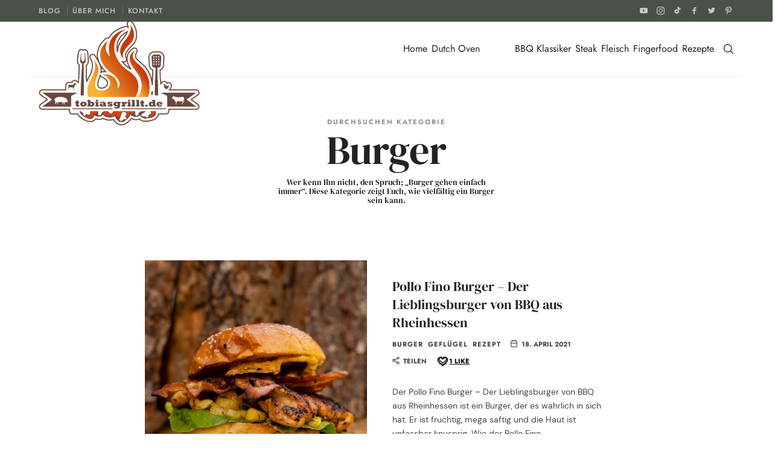

--- FILE ---
content_type: text/html; charset=UTF-8
request_url: https://tobiasgrillt.de/rezept/burger/page/3/
body_size: 61819
content:
<!doctype html>
<html lang="de" prefix="og: https://ogp.me/ns#" class="no-featured-area is-header-small is-body-full-width is-single-post-title-default is-post-title-align-center is-post-media-fixed is-blog-text-align-left is-meta-with-icons is-header-light is-header-full-width is-header-parallax-no is-menu-sticky is-menu-fixed-width is-menu-align-right is-menu-light is-submenu-light is-submenu-align-left is-menu-none-uppercase is-featured-area-fixed is-slider-buttons-center-margin is-slider-buttons-rounded is-slider-buttons-dark is-slider-title-default is-slider-parallax is-slider-title-none-uppercase is-slider-more-link-show is-slider-more-link-button-style is-slider-text-align-center is-slider-v-align-center is-slider-h-align-center is-link-box-title-default is-link-box-title-transform-none is-link-box-text-align-center is-link-box-v-align-center is-link-box-parallax is-intro-align-center is-intro-text-dark is-intro-parallax-no is-more-link-button-style is-about-author-minimal is-related-posts-parallax is-related-posts-overflow is-share-links-boxed is-tagcloud-minimal is-nav-single-rounded is-nav-single-no-animated is-comments-minimal is-comments-image-rounded is-comment-form-boxed is-comment-form-border is-sidebar-right is-sidebar-sticky is-sidebar-align-left is-widget-title-align-left is-widget-bottomline is-trending-posts-default is-footer-subscribe-light is-footer-widgets-align-left is-footer-full-width is-meta-uppercase is-logo-container-full is-top-bar-uppercase is-sub-menu-ani-fade-in-up is-menu-hover-badge is-menu-hover-badge-round is-copyright-uppercase is-header-sticky-shadow-soft-short is-header-border-fixed" data-title-ratio="0.5" data-link-box-title-ratio="0.5" data-generic-button-style="" data-header-bg-shape="">
<head><meta charset="UTF-8"><script>if(navigator.userAgent.match(/MSIE|Internet Explorer/i)||navigator.userAgent.match(/Trident\/7\..*?rv:11/i)){var href=document.location.href;if(!href.match(/[?&]nowprocket/)){if(href.indexOf("?")==-1){if(href.indexOf("#")==-1){document.location.href=href+"?nowprocket=1"}else{document.location.href=href.replace("#","?nowprocket=1#")}}else{if(href.indexOf("#")==-1){document.location.href=href+"&nowprocket=1"}else{document.location.href=href.replace("#","&nowprocket=1#")}}}}</script><script>class RocketLazyLoadScripts{constructor(){this.triggerEvents=["keydown","mousedown","mousemove","touchmove","touchstart","touchend","wheel"],this.userEventHandler=this._triggerListener.bind(this),this.touchStartHandler=this._onTouchStart.bind(this),this.touchMoveHandler=this._onTouchMove.bind(this),this.touchEndHandler=this._onTouchEnd.bind(this),this.clickHandler=this._onClick.bind(this),this.interceptedClicks=[],window.addEventListener("pageshow",(e=>{this.persisted=e.persisted})),window.addEventListener("DOMContentLoaded",(()=>{this._preconnect3rdParties()})),this.delayedScripts={normal:[],async:[],defer:[]},this.allJQueries=[]}_addUserInteractionListener(e){document.hidden?e._triggerListener():(this.triggerEvents.forEach((t=>window.addEventListener(t,e.userEventHandler,{passive:!0}))),window.addEventListener("touchstart",e.touchStartHandler,{passive:!0}),window.addEventListener("mousedown",e.touchStartHandler),document.addEventListener("visibilitychange",e.userEventHandler))}_removeUserInteractionListener(){this.triggerEvents.forEach((e=>window.removeEventListener(e,this.userEventHandler,{passive:!0}))),document.removeEventListener("visibilitychange",this.userEventHandler)}_onTouchStart(e){"HTML"!==e.target.tagName&&(window.addEventListener("touchend",this.touchEndHandler),window.addEventListener("mouseup",this.touchEndHandler),window.addEventListener("touchmove",this.touchMoveHandler,{passive:!0}),window.addEventListener("mousemove",this.touchMoveHandler),e.target.addEventListener("click",this.clickHandler),this._renameDOMAttribute(e.target,"onclick","rocket-onclick"))}_onTouchMove(e){window.removeEventListener("touchend",this.touchEndHandler),window.removeEventListener("mouseup",this.touchEndHandler),window.removeEventListener("touchmove",this.touchMoveHandler,{passive:!0}),window.removeEventListener("mousemove",this.touchMoveHandler),e.target.removeEventListener("click",this.clickHandler),this._renameDOMAttribute(e.target,"rocket-onclick","onclick")}_onTouchEnd(e){window.removeEventListener("touchend",this.touchEndHandler),window.removeEventListener("mouseup",this.touchEndHandler),window.removeEventListener("touchmove",this.touchMoveHandler,{passive:!0}),window.removeEventListener("mousemove",this.touchMoveHandler)}_onClick(e){e.target.removeEventListener("click",this.clickHandler),this._renameDOMAttribute(e.target,"rocket-onclick","onclick"),this.interceptedClicks.push(e),e.preventDefault(),e.stopPropagation(),e.stopImmediatePropagation()}_replayClicks(){window.removeEventListener("touchstart",this.touchStartHandler,{passive:!0}),window.removeEventListener("mousedown",this.touchStartHandler),this.interceptedClicks.forEach((e=>{e.target.dispatchEvent(new MouseEvent("click",{view:e.view,bubbles:!0,cancelable:!0}))}))}_renameDOMAttribute(e,t,n){e.hasAttribute&&e.hasAttribute(t)&&(event.target.setAttribute(n,event.target.getAttribute(t)),event.target.removeAttribute(t))}_triggerListener(){this._removeUserInteractionListener(this),"loading"===document.readyState?document.addEventListener("DOMContentLoaded",this._loadEverythingNow.bind(this)):this._loadEverythingNow()}_preconnect3rdParties(){let e=[];document.querySelectorAll("script[type=rocketlazyloadscript]").forEach((t=>{if(t.hasAttribute("src")){const n=new URL(t.src).origin;n!==location.origin&&e.push({src:n,crossOrigin:t.crossOrigin||"module"===t.getAttribute("data-rocket-type")})}})),e=[...new Map(e.map((e=>[JSON.stringify(e),e]))).values()],this._batchInjectResourceHints(e,"preconnect")}async _loadEverythingNow(){this.lastBreath=Date.now(),this._delayEventListeners(),this._delayJQueryReady(this),this._handleDocumentWrite(),this._registerAllDelayedScripts(),this._preloadAllScripts(),await this._loadScriptsFromList(this.delayedScripts.normal),await this._loadScriptsFromList(this.delayedScripts.defer),await this._loadScriptsFromList(this.delayedScripts.async);try{await this._triggerDOMContentLoaded(),await this._triggerWindowLoad()}catch(e){}window.dispatchEvent(new Event("rocket-allScriptsLoaded")),this._replayClicks()}_registerAllDelayedScripts(){document.querySelectorAll("script[type=rocketlazyloadscript]").forEach((e=>{e.hasAttribute("src")?e.hasAttribute("async")&&!1!==e.async?this.delayedScripts.async.push(e):e.hasAttribute("defer")&&!1!==e.defer||"module"===e.getAttribute("data-rocket-type")?this.delayedScripts.defer.push(e):this.delayedScripts.normal.push(e):this.delayedScripts.normal.push(e)}))}async _transformScript(e){return await this._littleBreath(),new Promise((t=>{const n=document.createElement("script");[...e.attributes].forEach((e=>{let t=e.nodeName;"type"!==t&&("data-rocket-type"===t&&(t="type"),n.setAttribute(t,e.nodeValue))})),e.hasAttribute("src")?(n.addEventListener("load",t),n.addEventListener("error",t)):(n.text=e.text,t());try{e.parentNode.replaceChild(n,e)}catch(e){t()}}))}async _loadScriptsFromList(e){const t=e.shift();return t?(await this._transformScript(t),this._loadScriptsFromList(e)):Promise.resolve()}_preloadAllScripts(){this._batchInjectResourceHints([...this.delayedScripts.normal,...this.delayedScripts.defer,...this.delayedScripts.async],"preload")}_batchInjectResourceHints(e,t){var n=document.createDocumentFragment();e.forEach((e=>{if(e.src){const i=document.createElement("link");i.href=e.src,i.rel=t,"preconnect"!==t&&(i.as="script"),e.getAttribute&&"module"===e.getAttribute("data-rocket-type")&&(i.crossOrigin=!0),e.crossOrigin&&(i.crossOrigin=e.crossOrigin),n.appendChild(i)}})),document.head.appendChild(n)}_delayEventListeners(){let e={};function t(t,n){!function(t){function n(n){return e[t].eventsToRewrite.indexOf(n)>=0?"rocket-"+n:n}e[t]||(e[t]={originalFunctions:{add:t.addEventListener,remove:t.removeEventListener},eventsToRewrite:[]},t.addEventListener=function(){arguments[0]=n(arguments[0]),e[t].originalFunctions.add.apply(t,arguments)},t.removeEventListener=function(){arguments[0]=n(arguments[0]),e[t].originalFunctions.remove.apply(t,arguments)})}(t),e[t].eventsToRewrite.push(n)}function n(e,t){let n=e[t];Object.defineProperty(e,t,{get:()=>n||function(){},set(i){e["rocket"+t]=n=i}})}t(document,"DOMContentLoaded"),t(window,"DOMContentLoaded"),t(window,"load"),t(window,"pageshow"),t(document,"readystatechange"),n(document,"onreadystatechange"),n(window,"onload"),n(window,"onpageshow")}_delayJQueryReady(e){let t=window.jQuery;Object.defineProperty(window,"jQuery",{get:()=>t,set(n){if(n&&n.fn&&!e.allJQueries.includes(n)){n.fn.ready=n.fn.init.prototype.ready=function(t){e.domReadyFired?t.bind(document)(n):document.addEventListener("rocket-DOMContentLoaded",(()=>t.bind(document)(n)))};const t=n.fn.on;n.fn.on=n.fn.init.prototype.on=function(){if(this[0]===window){function e(e){return e.split(" ").map((e=>"load"===e||0===e.indexOf("load.")?"rocket-jquery-load":e)).join(" ")}"string"==typeof arguments[0]||arguments[0]instanceof String?arguments[0]=e(arguments[0]):"object"==typeof arguments[0]&&Object.keys(arguments[0]).forEach((t=>{delete Object.assign(arguments[0],{[e(t)]:arguments[0][t]})[t]}))}return t.apply(this,arguments),this},e.allJQueries.push(n)}t=n}})}async _triggerDOMContentLoaded(){this.domReadyFired=!0,await this._littleBreath(),document.dispatchEvent(new Event("rocket-DOMContentLoaded")),await this._littleBreath(),window.dispatchEvent(new Event("rocket-DOMContentLoaded")),await this._littleBreath(),document.dispatchEvent(new Event("rocket-readystatechange")),await this._littleBreath(),document.rocketonreadystatechange&&document.rocketonreadystatechange()}async _triggerWindowLoad(){await this._littleBreath(),window.dispatchEvent(new Event("rocket-load")),await this._littleBreath(),window.rocketonload&&window.rocketonload(),await this._littleBreath(),this.allJQueries.forEach((e=>e(window).trigger("rocket-jquery-load"))),await this._littleBreath();const e=new Event("rocket-pageshow");e.persisted=this.persisted,window.dispatchEvent(e),await this._littleBreath(),window.rocketonpageshow&&window.rocketonpageshow({persisted:this.persisted})}_handleDocumentWrite(){const e=new Map;document.write=document.writeln=function(t){const n=document.currentScript,i=document.createRange(),r=n.parentElement;let o=e.get(n);void 0===o&&(o=n.nextSibling,e.set(n,o));const s=document.createDocumentFragment();i.setStart(s,0),s.appendChild(i.createContextualFragment(t)),r.insertBefore(s,o)}}async _littleBreath(){Date.now()-this.lastBreath>45&&(await this._requestAnimFrame(),this.lastBreath=Date.now())}async _requestAnimFrame(){return document.hidden?new Promise((e=>setTimeout(e))):new Promise((e=>requestAnimationFrame(e)))}static run(){const e=new RocketLazyLoadScripts;e._addUserInteractionListener(e)}}RocketLazyLoadScripts.run();</script>
	
					<meta name="viewport" content="width=device-width, initial-scale=1">
				<link rel="profile" href="http://gmpg.org/xfn/11">
	
<!-- Open Graph Meta Tags generated by Blog2Social 873 - https://www.blog2social.com -->
<meta property="og:title" content="tobiasgrillt.de"/>
<meta property="og:description" content="Der Grill und BBQ Blog"/>
<meta property="og:url" content="/rezept/burger/page/3/"/>
<meta property="og:image" content="https://tobiasgrillt.de/wp-content/uploads/2021/04/DSC02085-scaled.jpg"/>
<meta property="og:image:width" content="2560" />
<meta property="og:image:height" content="1707" />
<meta property="og:type" content="article"/>
<meta property="og:article:published_time" content="2021-04-18 09:03:36"/>
<meta property="og:article:modified_time" content="2023-02-21 16:40:45"/>
<!-- Open Graph Meta Tags generated by Blog2Social 873 - https://www.blog2social.com -->

<!-- Twitter Card generated by Blog2Social 873 - https://www.blog2social.com -->
<meta name="twitter:card" content="summary">
<meta name="twitter:title" content="tobiasgrillt.de"/>
<meta name="twitter:description" content="Der Grill und BBQ Blog"/>
<meta name="twitter:image" content="https://tobiasgrillt.de/wp-content/uploads/2021/04/DSC02085-scaled.jpg"/>
<!-- Twitter Card generated by Blog2Social 873 - https://www.blog2social.com -->

<!-- Suchmaschinen-Optimierung durch Rank Math PRO - https://rankmath.com/ -->
<title>Burger - tobiasgrillt.de</title>
<meta name="description" content="Wer kenn Ihn nicht, den Spruch; &quot;Burger gehen einfach immer&quot;. Diese Kategorie zeigt Euch, wie vielfältig ein Burger sein kann."/>
<meta name="robots" content="index, follow, max-snippet:-1, max-video-preview:-1, max-image-preview:large"/>
<link rel="canonical" href="https://tobiasgrillt.de/rezept/burger/page/3/" />
<link rel="prev" href="https://tobiasgrillt.de/rezept/burger/page/2/" />
<link rel="next" href="https://tobiasgrillt.de/rezept/burger/page/4/" />
<meta property="og:locale" content="de_DE" />
<meta property="og:type" content="article" />
<meta property="og:title" content="Burger - tobiasgrillt.de" />
<meta property="og:description" content="Wer kenn Ihn nicht, den Spruch; &quot;Burger gehen einfach immer&quot;. Diese Kategorie zeigt Euch, wie vielfältig ein Burger sein kann." />
<meta property="og:url" content="https://tobiasgrillt.de/rezept/burger/page/3/" />
<meta property="og:site_name" content="Tobiasgrillt" />
<meta name="twitter:card" content="summary_large_image" />
<meta name="twitter:title" content="Burger - tobiasgrillt.de" />
<meta name="twitter:description" content="Wer kenn Ihn nicht, den Spruch; &quot;Burger gehen einfach immer&quot;. Diese Kategorie zeigt Euch, wie vielfältig ein Burger sein kann." />
<script type="application/ld+json" class="rank-math-schema">{"@context":"https://schema.org","@graph":[{"@type":"Person","@id":"https://tobiasgrillt.de/#person","name":"dev-admin","image":{"@type":"ImageObject","@id":"https://tobiasgrillt.de/#logo","url":"https://tobiasgrillt.de/wp-content/uploads/2017/04/51aff37c-c81d-4892-92a8-1ea67289504b-2-150x150.png","contentUrl":"https://tobiasgrillt.de/wp-content/uploads/2017/04/51aff37c-c81d-4892-92a8-1ea67289504b-2-150x150.png","caption":"Tobiasgrillt","inLanguage":"de"}},{"@type":"WebSite","@id":"https://tobiasgrillt.de/#website","url":"https://tobiasgrillt.de","name":"Tobiasgrillt","publisher":{"@id":"https://tobiasgrillt.de/#person"},"inLanguage":"de"},{"@type":"CollectionPage","@id":"https://tobiasgrillt.de/rezept/burger/page/3/#webpage","url":"https://tobiasgrillt.de/rezept/burger/page/3/","name":"Burger - tobiasgrillt.de","isPartOf":{"@id":"https://tobiasgrillt.de/#website"},"inLanguage":"de"}]}</script>
<!-- /Rank Math WordPress SEO Plugin -->

<link rel='dns-prefetch' href='//www.googletagmanager.com' />
<link rel='dns-prefetch' href='//stats.wp.com' />

<link rel='dns-prefetch' href='//pagead2.googlesyndication.com' />
<link rel="alternate" type="application/rss+xml" title="tobiasgrillt.de &raquo; Feed" href="https://tobiasgrillt.de/feed/" />
<link rel="alternate" type="application/rss+xml" title="tobiasgrillt.de &raquo; Kommentar-Feed" href="https://tobiasgrillt.de/comments/feed/" />
<link rel="alternate" type="application/rss+xml" title="tobiasgrillt.de &raquo; Burger Kategorie-Feed" href="https://tobiasgrillt.de/rezept/burger/feed/" />
<link rel="alternate" type="application/rss+xml" title="tobiasgrillt.de &raquo; Stories-Feed" href="https://tobiasgrillt.de/web-stories/feed/"><style id='wp-img-auto-sizes-contain-inline-css' type='text/css'>
img:is([sizes=auto i],[sizes^="auto," i]){contain-intrinsic-size:3000px 1500px}
/*# sourceURL=wp-img-auto-sizes-contain-inline-css */
</style>
<style id='wp-emoji-styles-inline-css' type='text/css'>

	img.wp-smiley, img.emoji {
		display: inline !important;
		border: none !important;
		box-shadow: none !important;
		height: 1em !important;
		width: 1em !important;
		margin: 0 0.07em !important;
		vertical-align: -0.1em !important;
		background: none !important;
		padding: 0 !important;
	}
/*# sourceURL=wp-emoji-styles-inline-css */
</style>
<link rel='stylesheet' id='wp-block-library-css' href='https://tobiasgrillt.de/wp-includes/css/dist/block-library/style.min.css?ver=6.9' type='text/css' media='all' />
<style id='classic-theme-styles-inline-css' type='text/css'>
/*! This file is auto-generated */
.wp-block-button__link{color:#fff;background-color:#32373c;border-radius:9999px;box-shadow:none;text-decoration:none;padding:calc(.667em + 2px) calc(1.333em + 2px);font-size:1.125em}.wp-block-file__button{background:#32373c;color:#fff;text-decoration:none}
/*# sourceURL=/wp-includes/css/classic-themes.min.css */
</style>
<link rel='stylesheet' id='mediaelement-css' href='https://tobiasgrillt.de/wp-includes/js/mediaelement/mediaelementplayer-legacy.min.css?ver=4.2.17' type='text/css' media='all' />
<link rel='stylesheet' id='wp-mediaelement-css' href='https://tobiasgrillt.de/wp-includes/js/mediaelement/wp-mediaelement.min.css?ver=6.9' type='text/css' media='all' />
<style id='jetpack-sharing-buttons-style-inline-css' type='text/css'>
.jetpack-sharing-buttons__services-list{display:flex;flex-direction:row;flex-wrap:wrap;gap:0;list-style-type:none;margin:5px;padding:0}.jetpack-sharing-buttons__services-list.has-small-icon-size{font-size:12px}.jetpack-sharing-buttons__services-list.has-normal-icon-size{font-size:16px}.jetpack-sharing-buttons__services-list.has-large-icon-size{font-size:24px}.jetpack-sharing-buttons__services-list.has-huge-icon-size{font-size:36px}@media print{.jetpack-sharing-buttons__services-list{display:none!important}}.editor-styles-wrapper .wp-block-jetpack-sharing-buttons{gap:0;padding-inline-start:0}ul.jetpack-sharing-buttons__services-list.has-background{padding:1.25em 2.375em}
/*# sourceURL=https://tobiasgrillt.de/wp-content/plugins/jetpack/_inc/blocks/sharing-buttons/view.css */
</style>
<style id='global-styles-inline-css' type='text/css'>
:root{--wp--preset--aspect-ratio--square: 1;--wp--preset--aspect-ratio--4-3: 4/3;--wp--preset--aspect-ratio--3-4: 3/4;--wp--preset--aspect-ratio--3-2: 3/2;--wp--preset--aspect-ratio--2-3: 2/3;--wp--preset--aspect-ratio--16-9: 16/9;--wp--preset--aspect-ratio--9-16: 9/16;--wp--preset--color--black: #000000;--wp--preset--color--cyan-bluish-gray: #abb8c3;--wp--preset--color--white: #ffffff;--wp--preset--color--pale-pink: #f78da7;--wp--preset--color--vivid-red: #cf2e2e;--wp--preset--color--luminous-vivid-orange: #ff6900;--wp--preset--color--luminous-vivid-amber: #fcb900;--wp--preset--color--light-green-cyan: #7bdcb5;--wp--preset--color--vivid-green-cyan: #00d084;--wp--preset--color--pale-cyan-blue: #8ed1fc;--wp--preset--color--vivid-cyan-blue: #0693e3;--wp--preset--color--vivid-purple: #9b51e0;--wp--preset--gradient--vivid-cyan-blue-to-vivid-purple: linear-gradient(135deg,rgb(6,147,227) 0%,rgb(155,81,224) 100%);--wp--preset--gradient--light-green-cyan-to-vivid-green-cyan: linear-gradient(135deg,rgb(122,220,180) 0%,rgb(0,208,130) 100%);--wp--preset--gradient--luminous-vivid-amber-to-luminous-vivid-orange: linear-gradient(135deg,rgb(252,185,0) 0%,rgb(255,105,0) 100%);--wp--preset--gradient--luminous-vivid-orange-to-vivid-red: linear-gradient(135deg,rgb(255,105,0) 0%,rgb(207,46,46) 100%);--wp--preset--gradient--very-light-gray-to-cyan-bluish-gray: linear-gradient(135deg,rgb(238,238,238) 0%,rgb(169,184,195) 100%);--wp--preset--gradient--cool-to-warm-spectrum: linear-gradient(135deg,rgb(74,234,220) 0%,rgb(151,120,209) 20%,rgb(207,42,186) 40%,rgb(238,44,130) 60%,rgb(251,105,98) 80%,rgb(254,248,76) 100%);--wp--preset--gradient--blush-light-purple: linear-gradient(135deg,rgb(255,206,236) 0%,rgb(152,150,240) 100%);--wp--preset--gradient--blush-bordeaux: linear-gradient(135deg,rgb(254,205,165) 0%,rgb(254,45,45) 50%,rgb(107,0,62) 100%);--wp--preset--gradient--luminous-dusk: linear-gradient(135deg,rgb(255,203,112) 0%,rgb(199,81,192) 50%,rgb(65,88,208) 100%);--wp--preset--gradient--pale-ocean: linear-gradient(135deg,rgb(255,245,203) 0%,rgb(182,227,212) 50%,rgb(51,167,181) 100%);--wp--preset--gradient--electric-grass: linear-gradient(135deg,rgb(202,248,128) 0%,rgb(113,206,126) 100%);--wp--preset--gradient--midnight: linear-gradient(135deg,rgb(2,3,129) 0%,rgb(40,116,252) 100%);--wp--preset--font-size--small: 13px;--wp--preset--font-size--medium: 20px;--wp--preset--font-size--large: 36px;--wp--preset--font-size--x-large: 42px;--wp--preset--spacing--20: 0.44rem;--wp--preset--spacing--30: 0.67rem;--wp--preset--spacing--40: 1rem;--wp--preset--spacing--50: 1.5rem;--wp--preset--spacing--60: 2.25rem;--wp--preset--spacing--70: 3.38rem;--wp--preset--spacing--80: 5.06rem;--wp--preset--shadow--natural: 6px 6px 9px rgba(0, 0, 0, 0.2);--wp--preset--shadow--deep: 12px 12px 50px rgba(0, 0, 0, 0.4);--wp--preset--shadow--sharp: 6px 6px 0px rgba(0, 0, 0, 0.2);--wp--preset--shadow--outlined: 6px 6px 0px -3px rgb(255, 255, 255), 6px 6px rgb(0, 0, 0);--wp--preset--shadow--crisp: 6px 6px 0px rgb(0, 0, 0);}:where(.is-layout-flex){gap: 0.5em;}:where(.is-layout-grid){gap: 0.5em;}body .is-layout-flex{display: flex;}.is-layout-flex{flex-wrap: wrap;align-items: center;}.is-layout-flex > :is(*, div){margin: 0;}body .is-layout-grid{display: grid;}.is-layout-grid > :is(*, div){margin: 0;}:where(.wp-block-columns.is-layout-flex){gap: 2em;}:where(.wp-block-columns.is-layout-grid){gap: 2em;}:where(.wp-block-post-template.is-layout-flex){gap: 1.25em;}:where(.wp-block-post-template.is-layout-grid){gap: 1.25em;}.has-black-color{color: var(--wp--preset--color--black) !important;}.has-cyan-bluish-gray-color{color: var(--wp--preset--color--cyan-bluish-gray) !important;}.has-white-color{color: var(--wp--preset--color--white) !important;}.has-pale-pink-color{color: var(--wp--preset--color--pale-pink) !important;}.has-vivid-red-color{color: var(--wp--preset--color--vivid-red) !important;}.has-luminous-vivid-orange-color{color: var(--wp--preset--color--luminous-vivid-orange) !important;}.has-luminous-vivid-amber-color{color: var(--wp--preset--color--luminous-vivid-amber) !important;}.has-light-green-cyan-color{color: var(--wp--preset--color--light-green-cyan) !important;}.has-vivid-green-cyan-color{color: var(--wp--preset--color--vivid-green-cyan) !important;}.has-pale-cyan-blue-color{color: var(--wp--preset--color--pale-cyan-blue) !important;}.has-vivid-cyan-blue-color{color: var(--wp--preset--color--vivid-cyan-blue) !important;}.has-vivid-purple-color{color: var(--wp--preset--color--vivid-purple) !important;}.has-black-background-color{background-color: var(--wp--preset--color--black) !important;}.has-cyan-bluish-gray-background-color{background-color: var(--wp--preset--color--cyan-bluish-gray) !important;}.has-white-background-color{background-color: var(--wp--preset--color--white) !important;}.has-pale-pink-background-color{background-color: var(--wp--preset--color--pale-pink) !important;}.has-vivid-red-background-color{background-color: var(--wp--preset--color--vivid-red) !important;}.has-luminous-vivid-orange-background-color{background-color: var(--wp--preset--color--luminous-vivid-orange) !important;}.has-luminous-vivid-amber-background-color{background-color: var(--wp--preset--color--luminous-vivid-amber) !important;}.has-light-green-cyan-background-color{background-color: var(--wp--preset--color--light-green-cyan) !important;}.has-vivid-green-cyan-background-color{background-color: var(--wp--preset--color--vivid-green-cyan) !important;}.has-pale-cyan-blue-background-color{background-color: var(--wp--preset--color--pale-cyan-blue) !important;}.has-vivid-cyan-blue-background-color{background-color: var(--wp--preset--color--vivid-cyan-blue) !important;}.has-vivid-purple-background-color{background-color: var(--wp--preset--color--vivid-purple) !important;}.has-black-border-color{border-color: var(--wp--preset--color--black) !important;}.has-cyan-bluish-gray-border-color{border-color: var(--wp--preset--color--cyan-bluish-gray) !important;}.has-white-border-color{border-color: var(--wp--preset--color--white) !important;}.has-pale-pink-border-color{border-color: var(--wp--preset--color--pale-pink) !important;}.has-vivid-red-border-color{border-color: var(--wp--preset--color--vivid-red) !important;}.has-luminous-vivid-orange-border-color{border-color: var(--wp--preset--color--luminous-vivid-orange) !important;}.has-luminous-vivid-amber-border-color{border-color: var(--wp--preset--color--luminous-vivid-amber) !important;}.has-light-green-cyan-border-color{border-color: var(--wp--preset--color--light-green-cyan) !important;}.has-vivid-green-cyan-border-color{border-color: var(--wp--preset--color--vivid-green-cyan) !important;}.has-pale-cyan-blue-border-color{border-color: var(--wp--preset--color--pale-cyan-blue) !important;}.has-vivid-cyan-blue-border-color{border-color: var(--wp--preset--color--vivid-cyan-blue) !important;}.has-vivid-purple-border-color{border-color: var(--wp--preset--color--vivid-purple) !important;}.has-vivid-cyan-blue-to-vivid-purple-gradient-background{background: var(--wp--preset--gradient--vivid-cyan-blue-to-vivid-purple) !important;}.has-light-green-cyan-to-vivid-green-cyan-gradient-background{background: var(--wp--preset--gradient--light-green-cyan-to-vivid-green-cyan) !important;}.has-luminous-vivid-amber-to-luminous-vivid-orange-gradient-background{background: var(--wp--preset--gradient--luminous-vivid-amber-to-luminous-vivid-orange) !important;}.has-luminous-vivid-orange-to-vivid-red-gradient-background{background: var(--wp--preset--gradient--luminous-vivid-orange-to-vivid-red) !important;}.has-very-light-gray-to-cyan-bluish-gray-gradient-background{background: var(--wp--preset--gradient--very-light-gray-to-cyan-bluish-gray) !important;}.has-cool-to-warm-spectrum-gradient-background{background: var(--wp--preset--gradient--cool-to-warm-spectrum) !important;}.has-blush-light-purple-gradient-background{background: var(--wp--preset--gradient--blush-light-purple) !important;}.has-blush-bordeaux-gradient-background{background: var(--wp--preset--gradient--blush-bordeaux) !important;}.has-luminous-dusk-gradient-background{background: var(--wp--preset--gradient--luminous-dusk) !important;}.has-pale-ocean-gradient-background{background: var(--wp--preset--gradient--pale-ocean) !important;}.has-electric-grass-gradient-background{background: var(--wp--preset--gradient--electric-grass) !important;}.has-midnight-gradient-background{background: var(--wp--preset--gradient--midnight) !important;}.has-small-font-size{font-size: var(--wp--preset--font-size--small) !important;}.has-medium-font-size{font-size: var(--wp--preset--font-size--medium) !important;}.has-large-font-size{font-size: var(--wp--preset--font-size--large) !important;}.has-x-large-font-size{font-size: var(--wp--preset--font-size--x-large) !important;}
:where(.wp-block-post-template.is-layout-flex){gap: 1.25em;}:where(.wp-block-post-template.is-layout-grid){gap: 1.25em;}
:where(.wp-block-term-template.is-layout-flex){gap: 1.25em;}:where(.wp-block-term-template.is-layout-grid){gap: 1.25em;}
:where(.wp-block-columns.is-layout-flex){gap: 2em;}:where(.wp-block-columns.is-layout-grid){gap: 2em;}
:root :where(.wp-block-pullquote){font-size: 1.5em;line-height: 1.6;}
/*# sourceURL=global-styles-inline-css */
</style>
<link rel='stylesheet' id='delicious-recipe-global-styles-css' href='https://tobiasgrillt.de/wp-content/plugins/delicious-recipes/assets/build/wpdGlobal.css?ver=1765103217' type='text/css' media='all' />
<link rel='stylesheet' id='irecommendthis-css' href='https://tobiasgrillt.de/wp-content/plugins/i-recommend-this/assets/css/irecommendthis-heart.css?ver=4.0.1' type='text/css' media='all' />
<link rel='stylesheet' id='fontello-css' href='https://tobiasgrillt.de/wp-content/plugins/pixelwars-core/themes/global/css/fonts/fontello/css/fontello.css' type='text/css' media='all' />
<link rel='stylesheet' id='pixelwars-core-shortcodes-css' href='https://tobiasgrillt.de/wp-content/plugins/pixelwars-core/themes/global/css/shortcodes.css' type='text/css' media='all' />
<link rel='stylesheet' id='foodsy-font-arkipelago-css' href='https://tobiasgrillt.de/wp-content/themes/foodsy/css/fonts/arkipelago/stylesheet.css?ver=6.9' type='text/css' media='all' />
<link rel='stylesheet' id='foodsy-font-texgyreadventor-css' href='https://tobiasgrillt.de/wp-content/themes/foodsy/css/fonts/texgyreadventor/stylesheet.css?ver=6.9' type='text/css' media='all' />
<link rel='stylesheet' id='foodsy-font-now-css' href='https://tobiasgrillt.de/wp-content/themes/foodsy/css/fonts/now/stylesheet.css?ver=6.9' type='text/css' media='all' />
<link rel='stylesheet' id='foodsy-fonts-css' href='//tobiasgrillt.de/wp-content/uploads/omgf/foodsy-fonts/foodsy-fonts.css?ver=1679144914' type='text/css' media='all' />
<link rel='stylesheet' id='normalize-css' href='https://tobiasgrillt.de/wp-content/themes/foodsy/css/normalize.css?ver=6.9' type='text/css' media='all' />
<link rel='stylesheet' id='bootstrap-css' href='https://tobiasgrillt.de/wp-content/themes/foodsy/css/bootstrap.css?ver=6.9' type='text/css' media='all' />
<link rel='stylesheet' id='fluidbox-css' href='https://tobiasgrillt.de/wp-content/themes/foodsy/js/fluidbox/fluidbox.css?ver=6.9' type='text/css' media='all' />
<link rel='stylesheet' id='magnific-popup-css' href='https://tobiasgrillt.de/wp-content/themes/foodsy/js/jquery.magnific-popup/magnific-popup.css?ver=6.9' type='text/css' media='all' />
<link rel='stylesheet' id='owl-carousel-css' href='https://tobiasgrillt.de/wp-content/themes/foodsy/js/owl-carousel/owl.carousel.css?ver=6.9' type='text/css' media='all' />
<link rel='stylesheet' id='foodsy-main-css' href='https://tobiasgrillt.de/wp-content/themes/foodsy/css/main.css?ver=6.9' type='text/css' media='all' />
<link rel='stylesheet' id='foodsy-768-css' href='https://tobiasgrillt.de/wp-content/themes/foodsy/css/768.css?ver=6.9' type='text/css' media='all' />
<link rel='stylesheet' id='foodsy-992-css' href='https://tobiasgrillt.de/wp-content/themes/foodsy/css/992.css?ver=6.9' type='text/css' media='all' />
<link rel='stylesheet' id='foodsy-delicious-recipes-css' href='https://tobiasgrillt.de/wp-content/themes/foodsy/css/delicious-recipes.css?ver=6.9' type='text/css' media='all' />
<link rel='stylesheet' id='foodsy-style-css' href='https://tobiasgrillt.de/wp-content/themes/foodsy/style.css?ver=6.9' type='text/css' media='all' />
<style id='foodsy-style-inline-css' type='text/css'>
.site-title { font-family: 'Arkipelago', sans-serif; }

.nav-menu, .entry-meta, .owl-nav, label, .page-links, .navigation, .entry-title i, .site-info, .filters { font-family: 'Jost'; }

.widget-title { font-family: 'TeXGyreAdventor', sans-serif; }

h1, .entry-title, .footer-subscribe h3, .widget_categories ul li, .widget_recent_entries ul li a, .widget_pages ul li, .widget_nav_menu ul li, .widget_archive ul li, .widget_most_recommended_posts ul li a, .widget_calendar table caption, .tptn_title, .nav-single a, .widget_recent_comments ul li, .widget_product_categories ul li, .widget_meta ul li, .widget_rss ul a.rsswidget { font-family: 'DM Serif Display'; }

h2, h3, h4, h5, h6, blockquote, .tab-titles { font-family: 'Jost'; }

.slider-box .entry-title { font-family: 'Now', sans-serif; }

body { font-family: 'DM Sans'; }

.link-box .entry-title { font-family: 'Now', sans-serif; }

.button, button, html .elementor-button, html .ekit-wid-con .elementskit-btn, html .ekit-wid-con .ekit_creative_button, .more-link { font-family: 'Jost'; }

.top-bar { font-family: 'Jost'; }

@media screen and (min-width: 992px) { .site-header .site-title { font-size: 36px; } }

@media screen and (min-width: 992px) { h1 { font-size: 66px; } }

@media screen and (min-width: 992px) { html { font-size: 16px; } }

@media screen and (min-width: 992px) { .nav-menu > ul { font-size: 16px; } }

@media screen and (min-width: 992px) { .blog-stream .entry-content { font-size: 16px; } }

@media screen and (min-width: 992px) { .blog-stream.blog-small .entry-content { font-size: 14px; } }

.widget-title { font-size: 13px; }

@media screen and (min-width: 992px) { .nav-menu ul ul { font-size: 15px; } }

.top-bar { font-size: 12px; }

.site-footer .site-info { font-size: 13px; }

.site-title { font-weight: 400; }

h1, .entry-title, .footer-subscribe h3 { font-weight: 400; }

h2, h3, h4, h5, h6, blockquote, .comment-meta .fn { font-weight: 500; }

.slider-box .entry-title { font-weight: 700; }

.widget-title { font-weight: 700; }

@media screen and (min-width: 992px) { .nav-menu > ul { font-weight: 400; } }

@media screen and (min-width: 992px) { .nav-menu ul ul { font-weight: 400; } }

.link-box .entry-title { font-weight: 700; }

.top-bar { font-weight: 500; }

.entry-meta { font-weight: 700; }

@media screen and (min-width: 992px) { .nav-menu > ul { letter-spacing: 0px; } }

@media screen and (min-width: 992px) { .nav-menu ul ul { letter-spacing: 0px; } }

.widget-title { letter-spacing: 3px; }

@media screen and (min-width: 992px) { html { line-height: 1.7; } }

.header-wrap:after { bottom: -1px; }

@media screen and (min-width: 992px) { .site-title img { max-height: 174px; } }

@media screen and (max-width: 991px) { .site-title img { max-height: 70px; } }

@media screen and (min-width: 992px) { .is-header-smaller .site-header.clone .site-title img { max-height: 90px; } }

.top-bar { line-height: 36px; }

@media screen and (min-width: 992px) { .site-branding-wrap { padding: 80px 0; } }

@media screen and (max-width: 991px) { .site-branding-wrap { padding: 35px 0; } }

.layout-medium, .is-header-row .header-wrap-inner, .is-header-small .header-wrap-inner, .is-menu-bar.is-menu-fixed-bg .menu-wrap, .is-header-fixed-width .header-wrap, .is-header-fixed-width.is-menu-bar .site-navigation, .is-header-float-box:not(.is-header-float-box-menu) .site-header:not(.clone) .header-wrap, .is-header-float-box.is-menu-bar .site-header:not(.clone) .site-navigation:not(.clone), .is-body-boxed .site, .is-body-boxed .header-wrap, .is-body-boxed.is-menu-bar .site-navigation, .is-body-boxed:not(.is-menu-bar) .site-header, .is-middle-boxed .site-main, .intro-content, .is-footer-boxed .site-footer, .is-content-boxed .site-main .layout-fixed, .top-bar .top-bar-wrap, .is-top-bar-fixed .top-bar, .is-top-bar-fixed-bg .top-bar, .is-menu-bottom.is-menu-bottom-overflow .site-header:not(.clone) .site-navigation:not(.clone) .menu-wrap, .site-branding-wrap, .is-header-border-fixed .header-wrap:after, .is-header-border-fixed .menu-wrap:after, html .tutor-container, html .lp-content-area, html .learn-press-breadcrumb { max-width: 1180px; margin-left: auto; margin-right: auto; }

.layout-fixed, .blog-list, .blog-regular, .is-content-boxed .single .site-content, .is-content-boxed .page .site-content { max-width: 800px; }

a { color: #d84156; }

a:hover { color: #c60035; }

.header-wrap:after { opacity: 0.08; }

@media screen and (min-width: 992px) { .nav-menu > ul > li.current-menu-item > a { color: #ffffff !important; } }

@media screen and (min-width: 992px) { .nav-menu li.current-menu-item > a .link-text:before { background-color: #b5a67b !important; border-color: #b5a67b !important; } }

@media screen and (min-width: 992px) { html .nav-menu > ul > li > a:hover, .nav-menu > ul > li.has-submenu:hover > a { color: #ffffff; } }

@media screen and (min-width: 992px) { html.loaded .nav-menu ul li a .link-text:before, .nav-menu li.has-submenu:hover > a .link-text:before { background-color: #b5a67b; border-color: #b5a67b; } }

body { background: #ffffff; }

.site .footer-subscribe { background: #ebe6da; }

.top-bar, .top-bar select option { background-color: #495149; }

.header-wrap:after { color: #222222; }

.is-menu-bar .menu-wrap:after { color: #222222; }
/*# sourceURL=foodsy-style-inline-css */
</style>
<link rel='stylesheet' id='elementskit-parallax-style-css' href='https://tobiasgrillt.de/wp-content/plugins/elementskit/modules/parallax/assets/css/style.css?ver=3.3.0' type='text/css' media='all' />
<link rel='stylesheet' id='ekit-widget-styles-css' href='https://tobiasgrillt.de/wp-content/plugins/elementskit-lite/widgets/init/assets/css/widget-styles.css?ver=3.7.7' type='text/css' media='all' />
<link rel='stylesheet' id='ekit-widget-styles-pro-css' href='https://tobiasgrillt.de/wp-content/plugins/elementskit/widgets/init/assets/css/widget-styles-pro.css?ver=3.3.0' type='text/css' media='all' />
<link rel='stylesheet' id='ekit-responsive-css' href='https://tobiasgrillt.de/wp-content/plugins/elementskit-lite/widgets/init/assets/css/responsive.css?ver=3.7.7' type='text/css' media='all' />
<link rel='stylesheet' id='elementor-frontend-css' href='https://tobiasgrillt.de/wp-content/plugins/elementor/assets/css/frontend.min.css?ver=3.33.6' type='text/css' media='all' />
<link rel='stylesheet' id='widget-icon-list-css' href='https://tobiasgrillt.de/wp-content/plugins/elementor/assets/css/widget-icon-list.min.css?ver=3.33.6' type='text/css' media='all' />
<link rel='stylesheet' id='upk-site-css' href='https://tobiasgrillt.de/wp-content/plugins/ultimate-post-kit/assets/css/upk-site.css?ver=4.0.18' type='text/css' media='all' />
<style id='rocket-lazyload-inline-css' type='text/css'>
.rll-youtube-player{position:relative;padding-bottom:56.23%;height:0;overflow:hidden;max-width:100%;}.rll-youtube-player:focus-within{outline: 2px solid currentColor;outline-offset: 5px;}.rll-youtube-player iframe{position:absolute;top:0;left:0;width:100%;height:100%;z-index:100;background:0 0}.rll-youtube-player img{bottom:0;display:block;left:0;margin:auto;max-width:100%;width:100%;position:absolute;right:0;top:0;border:none;height:auto;-webkit-transition:.4s all;-moz-transition:.4s all;transition:.4s all}.rll-youtube-player img:hover{-webkit-filter:brightness(75%)}.rll-youtube-player .play{height:100%;width:100%;left:0;top:0;position:absolute;background:url(https://tobiasgrillt.de/wp-content/plugins/wp-rocket/assets/img/youtube.png) no-repeat center;background-color: transparent !important;cursor:pointer;border:none;}
/*# sourceURL=rocket-lazyload-inline-css */
</style>
<script type="rocketlazyloadscript" data-rocket-type="text/javascript" src="https://tobiasgrillt.de/wp-includes/js/jquery/jquery.min.js?ver=3.7.1" id="jquery-core-js" defer></script>
<script type="rocketlazyloadscript" data-rocket-type="text/javascript" src="https://tobiasgrillt.de/wp-includes/js/jquery/jquery-migrate.min.js?ver=3.4.1" id="jquery-migrate-js" defer></script>

<!-- Google Tag (gtac.js) durch Site-Kit hinzugefügt -->
<!-- Von Site Kit hinzugefügtes Google-Analytics-Snippet -->
<script type="rocketlazyloadscript" data-rocket-type="text/javascript" src="https://www.googletagmanager.com/gtag/js?id=GT-WF35XKK" id="google_gtagjs-js" async></script>
<script type="rocketlazyloadscript" data-rocket-type="text/javascript" id="google_gtagjs-js-after">
/* <![CDATA[ */
window.dataLayer = window.dataLayer || [];function gtag(){dataLayer.push(arguments);}
gtag("set","linker",{"domains":["tobiasgrillt.de"]});
gtag("js", new Date());
gtag("set", "developer_id.dZTNiMT", true);
gtag("config", "GT-WF35XKK");
//# sourceURL=google_gtagjs-js-after
/* ]]> */
</script>
<link rel="https://api.w.org/" href="https://tobiasgrillt.de/wp-json/" /><link rel="alternate" title="JSON" type="application/json" href="https://tobiasgrillt.de/wp-json/wp/v2/categories/1441" /><link rel="EditURI" type="application/rsd+xml" title="RSD" href="https://tobiasgrillt.de/xmlrpc.php?rsd" />
<meta name="generator" content="WordPress 6.9" />
<link rel="preload" href="https://tobiasgrillt.de/wp-content/uploads/2021/04/DSC02085-1024x683.jpg" as="image"><meta name="generator" content="Site Kit by Google 1.168.0" /><script type="rocketlazyloadscript" async src="https://pagead2.googlesyndication.com/pagead/js/adsbygoogle.js?client=ca-pub-6126385138063553"
crossorigin="anonymous"></script>	<style>img#wpstats{display:none}</style>
		
<!-- Durch Site Kit hinzugefügte Google AdSense Metatags -->
<meta name="google-adsense-platform-account" content="ca-host-pub-2644536267352236">
<meta name="google-adsense-platform-domain" content="sitekit.withgoogle.com">
<!-- Beende durch Site Kit hinzugefügte Google AdSense Metatags -->
<meta name="generator" content="Elementor 3.33.6; features: additional_custom_breakpoints; settings: css_print_method-external, google_font-enabled, font_display-swap">

			<script type="rocketlazyloadscript" data-rocket-type="text/javascript">
				var elementskit_module_parallax_url = "https://tobiasgrillt.de/wp-content/plugins/elementskit/modules/parallax/"
			</script>
					<style>
				.e-con.e-parent:nth-of-type(n+4):not(.e-lazyloaded):not(.e-no-lazyload),
				.e-con.e-parent:nth-of-type(n+4):not(.e-lazyloaded):not(.e-no-lazyload) * {
					background-image: none !important;
				}
				@media screen and (max-height: 1024px) {
					.e-con.e-parent:nth-of-type(n+3):not(.e-lazyloaded):not(.e-no-lazyload),
					.e-con.e-parent:nth-of-type(n+3):not(.e-lazyloaded):not(.e-no-lazyload) * {
						background-image: none !important;
					}
				}
				@media screen and (max-height: 640px) {
					.e-con.e-parent:nth-of-type(n+2):not(.e-lazyloaded):not(.e-no-lazyload),
					.e-con.e-parent:nth-of-type(n+2):not(.e-lazyloaded):not(.e-no-lazyload) * {
						background-image: none !important;
					}
				}
			</style>
			
<!-- Von Site Kit hinzugefügtes Google-AdSense-Snippet -->
<script type="rocketlazyloadscript" data-rocket-type="text/javascript" async="async" src="https://pagead2.googlesyndication.com/pagead/js/adsbygoogle.js?client=ca-pub-6126385138063553&amp;host=ca-host-pub-2644536267352236" crossorigin="anonymous"></script>

<!-- Ende des von Site Kit hinzugefügten Google-AdSense-Snippets -->
<link rel="icon" href="https://tobiasgrillt.de/wp-content/uploads/2017/04/tobias-grillt_Logo_4c_in-Pfade-3-150x150.png" sizes="32x32" />
<link rel="icon" href="https://tobiasgrillt.de/wp-content/uploads/2017/04/tobias-grillt_Logo_4c_in-Pfade-3.png" sizes="192x192" />
<link rel="apple-touch-icon" href="https://tobiasgrillt.de/wp-content/uploads/2017/04/tobias-grillt_Logo_4c_in-Pfade-3.png" />
<meta name="msapplication-TileImage" content="https://tobiasgrillt.de/wp-content/uploads/2017/04/tobias-grillt_Logo_4c_in-Pfade-3.png" />
<style type='text/css' media='all'>
	:root {
		--primary-color: #2db68d;
		--primary-color-rgb: 45, 182, 141;
		--secondary-color: #279bc2;
		--secondary-color-rgb: 232, 78, 59;
	}

	.dr-categories select {
		background-image: url("data:image/svg+xml,%3Csvg xmlns='http://www.w3.org/2000/svg' width='15' height='8' viewBox='0 0 15 8'%3E%3Cpath id='Polygon_25' data-name='Polygon 25' d='M7.5,0,15,8H0Z' transform='translate(15 8) rotate(180)' fill='%232db68d'/%3E%3C/svg%3E");
	}

	.dr-aside-content .search-form .search-submit {
		background-image: url('data:image/svg+xml;utf-8, <svg xmlns="http://www.w3.org/2000/svg" width="16" height="16" viewBox="0 0 16 16"><path d="M10.73,17.478a6.7,6.7,0,0,0,4.157-1.443L18.852,20,20,18.852l-3.965-3.965a6.729,6.729,0,1,0-5.3,2.591Zm0-11.878A5.139,5.139,0,1,1,5.6,10.73,5.14,5.14,0,0,1,10.73,5.6Z" transform="translate(-4 -4)" fill="%232db68d"/></svg>');
	}

	.dr-aside-content .search-form .search-submit:hover {
		background-image: url('data:image/svg+xml;utf-8, <svg xmlns="http://www.w3.org/2000/svg" width="16" height="16" viewBox="0 0 16 16"><path d="M10.73,17.478a6.7,6.7,0,0,0,4.157-1.443L18.852,20,20,18.852l-3.965-3.965a6.729,6.729,0,1,0-5.3,2.591Zm0-11.878A5.139,5.139,0,1,1,5.6,10.73,5.14,5.14,0,0,1,10.73,5.6Z" transform="translate(-4 -4)" fill="%232db68d"/></svg>');
	}

	.dr-advance-search .page-header .search-form .search-submit {
		background-image: url('data:image/svg+xml; utf-8, <svg xmlns="http://www.w3.org/2000/svg" width="21.863" height="22" viewBox="0 0 21.863 22"><path d="M24.863,1170.255l-2.045,2.045L18,1167.482v-1.091l-.409-.409a8.674,8.674,0,0,1-5.727,2.046,8.235,8.235,0,0,1-6.273-2.591A8.993,8.993,0,0,1,3,1159.164a8.235,8.235,0,0,1,2.591-6.273,8.993,8.993,0,0,1,6.273-2.591,8.441,8.441,0,0,1,6.273,2.591,8.993,8.993,0,0,1,2.591,6.273,8.675,8.675,0,0,1-2.045,5.727l.409.409h.955ZM7.5,1163.664a5.76,5.76,0,0,0,4.364,1.773,5.969,5.969,0,0,0,4.364-1.773,6.257,6.257,0,0,0,0-8.727,5.76,5.76,0,0,0-4.364-1.773,5.969,5.969,0,0,0-4.364,1.773,5.76,5.76,0,0,0-1.773,4.364A6.308,6.308,0,0,0,7.5,1163.664Z" transform="translate(-3 -1150.3)" fill="%232db68d"/></svg>');
	}

	.single-recipe .comment-body .reply .comment-reply-link::after {
		background-image: url('data:image/svg+xml;utf-8, <svg xmlns="http://www.w3.org/2000/svg" width="14.796" height="10.354" viewBox="0 0 14.796 10.354"><g transform="translate(0.75 1.061)"><path d="M7820.11-1126.021l4.117,4.116-4.117,4.116" transform="translate(-7811.241 1126.021)" fill="none" stroke="%232db68d" stroke-linecap="round" stroke-width="1.5"></path><path d="M6555.283-354.415h-12.624" transform="translate(-6542.659 358.532)" fill="none" stroke="%232db68d" stroke-linecap="round" stroke-width="1.5"></path></g></svg>');
	}

	.advance-search-field .dropdown-wrapper {
		background-image: url('data:image/svg+xml; utf-8, <svg xmlns="http://www.w3.org/2000/svg" viewBox="0 0 320 512"><path fill="%232db68d" d="M31.3 192h257.3c17.8 0 26.7 21.5 14.1 34.1L174.1 354.8c-7.8 7.8-20.5 7.8-28.3 0L17.2 226.1C4.6 213.5 13.5 192 31.3 192z"></path></svg>');
	}

</style>
<noscript><style id="rocket-lazyload-nojs-css">.rll-youtube-player, [data-lazy-src]{display:none !important;}</style></noscript></head>

<body class="archive paged category category-burger category-1441 wp-custom-logo paged-3 category-paged-3 wp-theme-foodsy elementor-default elementor-kit-16489">
	    <div id="page" class="hfeed site">
							<div class="top-bar">
						<div class="top-bar-wrap">
							<div class="top-bar-left">
								<div class="menu-top-menu-container"><ul id="menu-top-menu" class="menu"><li id="menu-item-4485" class="menu-item menu-item-type-post_type menu-item-object-page current_page_parent menu-item-4485"><a href="https://tobiasgrillt.de/news/">BLOG</a></li>
<li id="menu-item-16427" class="menu-item menu-item-type-post_type menu-item-object-page menu-item-16427"><a href="https://tobiasgrillt.de/ueber-mich/">ÜBER MICH</a></li>
<li id="menu-item-5013" class="menu-item menu-item-type-post_type menu-item-object-page menu-item-5013"><a href="https://tobiasgrillt.de/kontakt/">KONTAKT</a></li>
</ul></div>							</div> <!-- .top-bar-left -->
							<div class="top-bar-right">
													<a class="social-link pinterest" target="_blank" href="https://www.pinterest.de/tobiasgrilltde/"></a>
									<a class="social-link twitter" target="_blank" href="https://twitter.com/tobiasgrilltde"></a>
									<a class="social-link facebook" target="_blank" href="https://www.facebook.com/Tobiasgrilltde"></a>
									<a class="social-link tiktok" target="_blank" href="https://www.tiktok.com/@tobiasgrillt.de"></a>
									<a class="social-link instagram" target="_blank" href="https://www.instagram.com/tobiasgrillt.de/"></a>
									<a class="social-link youtube" target="_blank" href="http://www.youtube.com/@tobiasgrilltde"></a>
											</div> <!-- .top-bar-right -->
						</div> <!-- .top-bar-wrap -->
					</div> <!-- .top-bar -->
						
        <header id="masthead" class="site-header" role="banner">
						<div class="header-wrap" data-parallax-video="">
				<div class="header-wrap-inner">
					<div class="site-branding">
						<div class="site-branding-wrap">
							<div class="site-branding-left">
															</div> <!-- .site-branding-left -->
							
							<div class="site-branding-center">
																			<h1 class="site-title">
												<a href="https://tobiasgrillt.de/" rel="home">
													<span class="screen-reader-text">tobiasgrillt.de</span>
													
																													<img class="dr-lazy" alt="tobiasgrillt.de" src="https://tobiasgrillt.de/wp-content/uploads/2017/04/51aff37c-c81d-4892-92a8-1ea67289504b-2-766x500.png" data-src="https://tobiasgrillt.de/wp-content/uploads/2017/04/51aff37c-c81d-4892-92a8-1ea67289504b-2-766x500.png">
																												
																													<img class="logo-negative dr-lazy" alt="tobiasgrillt.de" src="https://tobiasgrillt.de/wp-content/uploads/2017/04/51aff37c-c81d-4892-92a8-1ea67289504b-2-766x500.png" data-src="https://tobiasgrillt.de/wp-content/uploads/2017/04/51aff37c-c81d-4892-92a8-1ea67289504b-2-766x500.png">
																											</a>
											</h1> <!-- .site-title -->
																		
								<p class="site-description">
									Der Grill und BBQ Blog								</p> <!-- .site-description -->
							</div> <!-- .site-branding-center -->
							
							<div class="site-branding-right">
															</div> <!-- .site-branding-right -->
						</div> <!-- .site-branding-wrap -->
					</div> <!-- .site-branding -->
					
					<nav id="site-navigation" class="main-navigation site-navigation" role="navigation">
						<div class="menu-wrap">
							<div class="layout-medium">
								<a class="menu-toggle">
									<span class="lines"></span>
								</a> <!-- .menu-toggle -->
								
																
								<div class="nav-menu"><ul id="menu-menu-neu" class=""><li id="menu-item-16817" class="menu-item menu-item-type-custom menu-item-object-custom menu-item-home menu-item-16817"><a href="https://tobiasgrillt.de/">Home</a></li>
<li id="menu-item-17129" class="menu-item menu-item-type-taxonomy menu-item-object-category menu-item-17129"><a href="https://tobiasgrillt.de/rezept/dutchoven/">Dutch Oven</a></li>
<li id="menu-item-17127" class="menu-item menu-item-type-taxonomy menu-item-object-category current-menu-item menu-item-17127"><a href="https://tobiasgrillt.de/rezept/burger/" aria-current="page">Burger</a></li>
<li id="menu-item-17125" class="menu-item menu-item-type-taxonomy menu-item-object-category menu-item-17125"><a href="https://tobiasgrillt.de/rezept/bbq-klassiker/">BBQ Klassiker</a></li>
<li id="menu-item-17139" class="menu-item menu-item-type-taxonomy menu-item-object-category menu-item-17139"><a href="https://tobiasgrillt.de/rezept/steak/">Steak</a></li>
<li id="menu-item-17300" class="menu-item menu-item-type-custom menu-item-object-custom menu-item-has-children menu-item-17300"><a href="#">Fleisch</a>
<ul class="sub-menu">
	<li id="menu-item-17131" class="menu-item menu-item-type-taxonomy menu-item-object-category menu-item-17131"><a href="https://tobiasgrillt.de/rezept/fisch-seafood/">Fisch &amp; Seafood</a></li>
	<li id="menu-item-17132" class="menu-item menu-item-type-taxonomy menu-item-object-category menu-item-17132"><a href="https://tobiasgrillt.de/rezept/gefluegel/">Geflügel</a></li>
	<li id="menu-item-17134" class="menu-item menu-item-type-taxonomy menu-item-object-category menu-item-17134"><a href="https://tobiasgrillt.de/rezept/rind-kalbsfleisch/">Rind- &amp; Kalbsfleisch</a></li>
	<li id="menu-item-17137" class="menu-item menu-item-type-taxonomy menu-item-object-category menu-item-17137"><a href="https://tobiasgrillt.de/rezept/schweinefleisch/">Schweinefleisch</a></li>
	<li id="menu-item-17142" class="menu-item menu-item-type-taxonomy menu-item-object-category menu-item-17142"><a href="https://tobiasgrillt.de/rezept/wild-lammfleisch/">Wild- und Lammfleisch</a></li>
</ul>
</li>
<li id="menu-item-17130" class="menu-item menu-item-type-taxonomy menu-item-object-category menu-item-has-children menu-item-17130"><a href="https://tobiasgrillt.de/rezept/fingerfood/">Fingerfood</a>
<ul class="sub-menu">
	<li id="menu-item-17135" class="menu-item menu-item-type-taxonomy menu-item-object-category menu-item-17135"><a href="https://tobiasgrillt.de/rezept/sandwiches-wraps/">Sandwiches &amp; Wraps</a></li>
</ul>
</li>
<li id="menu-item-17123" class="menu-item menu-item-type-taxonomy menu-item-object-category current-category-ancestor current-category-parent menu-item-has-children menu-item-17123"><a href="https://tobiasgrillt.de/rezept/">Rezepte</a>
<ul class="sub-menu">
	<li id="menu-item-17124" class="menu-item menu-item-type-taxonomy menu-item-object-category menu-item-17124"><a href="https://tobiasgrillt.de/rezept/backen/">Backen</a></li>
	<li id="menu-item-17126" class="menu-item menu-item-type-taxonomy menu-item-object-category menu-item-17126"><a href="https://tobiasgrillt.de/rezept/beilagen/">Beilagen</a></li>
	<li id="menu-item-17128" class="menu-item menu-item-type-taxonomy menu-item-object-category menu-item-17128"><a href="https://tobiasgrillt.de/rezept/desserts/">Desserts</a></li>
	<li id="menu-item-17133" class="menu-item menu-item-type-taxonomy menu-item-object-category menu-item-17133"><a href="https://tobiasgrillt.de/rezept/pizza/">Pizza</a></li>
	<li id="menu-item-17136" class="menu-item menu-item-type-taxonomy menu-item-object-category menu-item-17136"><a href="https://tobiasgrillt.de/rezept/saucen-dips/">Saucen &amp; Dips</a></li>
	<li id="menu-item-17138" class="menu-item menu-item-type-taxonomy menu-item-object-category menu-item-17138"><a href="https://tobiasgrillt.de/rezept/sousvide/">Sous Vide</a></li>
	<li id="menu-item-17141" class="menu-item menu-item-type-taxonomy menu-item-object-category menu-item-17141"><a href="https://tobiasgrillt.de/rezept/vegetarisch/">Vegetarisch</a></li>
</ul>
</li>
</ul></div>								
																			<a class="search-toggle toggle-link"></a>
											
											<div class="search-container">
												<div class="search-box">
													<form class="search-form" method="get" action="https://tobiasgrillt.de/">
														<label>
															<span>
																Suche nach															</span>
															<input type="search" id="search-field" name="s" placeholder="geben Sie und drücken Sie die EINGABETASTE">
														</label>
														<input type="submit" class="search-submit" value="Suche">
													</form> <!-- .search-form -->
												</div> <!-- .search-box -->
											</div> <!-- .search-container -->
																		
															</div> <!-- .layout-medium -->
						</div> <!-- .menu-wrap -->
					</nav> <!-- #site-navigation .main-navigation .site-navigation -->
				</div> <!-- .header-wrap-inner -->
			</div> <!-- .header-wrap -->
        </header> <!-- #masthead .site-header -->

<div id="main" class="site-main">
	<div class="layout-medium">
		<div id="primary" class="content-area ">
			<div id="content" class="site-content" role="main">
								<div class="post-header post-header-classic archive-header">
										<header class="entry-header" >
						<h1 class="entry-title">
							<i>Durchsuchen Kategorie</i><span class="cat-title">Burger</span> <!-- .cat-title --><div class="category-description"><p>Wer kenn Ihn nicht, den Spruch; &#8222;Burger gehen einfach immer&#8220;. Diese Kategorie zeigt Euch, wie vielfältig ein Burger sein kann.</p>
</div> <!-- .category-description -->						</h1> <!-- .entry-title -->
					</header> <!-- .entry-header -->
				</div> <!-- .post-header .post-header-classic .archive-header -->
							
								
				<div class="blog-stream blog-list blog-small ">
					<div class='code-block code-block-5' style='margin: 8px 0; clear: both;'>
<script type="rocketlazyloadscript" async src="https://pagead2.googlesyndication.com/pagead/js/adsbygoogle.js?client=ca-pub-6126385138063553"
     crossorigin="anonymous"></script>
<ins class="adsbygoogle"
     style="display:block; text-align:center;"
     data-ad-layout="in-article"
     data-ad-format="fluid"
     data-ad-client="ca-pub-6126385138063553"
     data-ad-slot="3615204236"></ins>
<script type="rocketlazyloadscript">
     (adsbygoogle = window.adsbygoogle || []).push({});
</script></div>
									<article id="post-11765" class="post-11765 post type-post status-publish format-standard has-post-thumbnail hentry category-burger category-gefluegel category-rezept is-cat-link-regular">
																							<div data-bg="https://tobiasgrillt.de/wp-content/uploads/2021/04/DSC02085-1060x707.jpg" class="featured-image rocket-lazyload" style="">
														<a href="https://tobiasgrillt.de/rezept/pollo-fino-burger-der-lieblingsburger-von-bbq-aus-rheinhessen/">
															<img fetchpriority="high" width="1060" height="707" src="https://tobiasgrillt.de/wp-content/uploads/2021/04/DSC02085-1060x707.jpg" data-src="https://tobiasgrillt.de/wp-content/uploads/2021/04/DSC02085-1060x707.jpg" class="attachment-foodsy_image_size_1 size-foodsy_image_size_1 wp-post-image dr-lazy" alt="" decoding="async" srcset="https://tobiasgrillt.de/wp-content/uploads/2021/04/DSC02085-1060x707.jpg 1060w, https://tobiasgrillt.de/wp-content/uploads/2021/04/DSC02085-300x200.jpg 300w, https://tobiasgrillt.de/wp-content/uploads/2021/04/DSC02085-1024x683.jpg 1024w, https://tobiasgrillt.de/wp-content/uploads/2021/04/DSC02085-768x512.jpg 768w, https://tobiasgrillt.de/wp-content/uploads/2021/04/DSC02085-825x550.jpg 825w, https://tobiasgrillt.de/wp-content/uploads/2021/04/DSC02085-1536x1024.jpg 1536w, https://tobiasgrillt.de/wp-content/uploads/2021/04/DSC02085-2048x1365.jpg 2048w, https://tobiasgrillt.de/wp-content/uploads/2021/04/DSC02085-550x367.jpg 550w, https://tobiasgrillt.de/wp-content/uploads/2021/04/DSC02085-750x500.jpg 750w, https://tobiasgrillt.de/wp-content/uploads/2021/04/DSC02085-1920x1280.jpg 1920w, https://tobiasgrillt.de/wp-content/uploads/2021/04/DSC02085-1620x1080.jpg 1620w, https://tobiasgrillt.de/wp-content/uploads/2021/04/DSC02085-600x400.jpg 600w, https://tobiasgrillt.de/wp-content/uploads/2021/04/DSC02085-72x49.jpg 72w" sizes="(max-width: 1060px) 100vw, 1060px" />														</a>
													</div> <!-- .featured-image -->
																						<div class="hentry-middle">
											<header class="entry-header">
																								<h2 class="entry-title">
													<a href="https://tobiasgrillt.de/rezept/pollo-fino-burger-der-lieblingsburger-von-bbq-aus-rheinhessen/">Pollo Fino Burger &#8211; Der Lieblingsburger von BBQ aus Rheinhessen</a>
												</h2> <!-- .entry-title -->
																	<div class="entry-meta below-title">
										<span class="cat-links">
					<span class="prefix">
						in					</span>
					<a href="https://tobiasgrillt.de/rezept/burger/" rel="category tag">Burger</a> <a href="https://tobiasgrillt.de/rezept/gefluegel/" rel="category tag">Geflügel</a> <a href="https://tobiasgrillt.de/rezept/" rel="category tag">Rezept</a>				</span> <!-- .cat-links -->
						<span class="posted-on">
				<span class="prefix">
					auf				</span>
				<a href="https://tobiasgrillt.de/rezept/pollo-fino-burger-der-lieblingsburger-von-bbq-aus-rheinhessen/" rel="bookmark">
					<time class="entry-date published" datetime="2021-04-18T09:03:36+02:00">
						18. April 2021					</time>
					<time class="updated" datetime="2023-02-21T16:40:45+01:00">
						21. Februar 2023					</time>
				</a>
			</span> <!-- .posted-on -->
					<span class="entry-share">
				<span class="entry-share-text">Teilen</span> <!-- .entry-share-text -->
				
				<span class="entry-share-wrap">
					<span class="entry-share-inner-wrap">
						<a class="share-facebook" rel="nofollow" target="_blank" href="https://www.facebook.com/sharer.php?u=https://tobiasgrillt.de/rezept/pollo-fino-burger-der-lieblingsburger-von-bbq-aus-rheinhessen/&#038;t=Pollo%20Fino%20Burger%20&#8211; Der%20Lieblingsburger%20von%20BBQ%20aus%20Rheinhessen" title="Teilen Sie diesen Beitrag auf Facebook">Facebook</a>
						
						<a class="share-twitter" rel="nofollow" target="_blank" href="https://twitter.com/intent/tweet?text=Gerade%20Lesen:%20&#039;Pollo%20Fino%20Burger%20&#8211; Der%20Lieblingsburger%20von%20BBQ%20aus%20Rheinhessen&#039;%20auf%20https://tobiasgrillt.de/rezept/pollo-fino-burger-der-lieblingsburger-von-bbq-aus-rheinhessen/" title="Tweeten Sie diesen Beitrag an Ihre follower">Twitter</a>
						
						<a class="share-pinterest" rel="nofollow" target="_blank" href="https://pinterest.com/pin/create/button/?url=https://tobiasgrillt.de/rezept/pollo-fino-burger-der-lieblingsburger-von-bbq-aus-rheinhessen/&#038;media=https://tobiasgrillt.de/wp-content/uploads/2021/04/DSC02085-scaled.jpg&#038;description=Pollo%20Fino%20Burger%20&#8211; Der%20Lieblingsburger%20von%20BBQ%20aus%20Rheinhessen" title="Pin it">Pinterest</a>
						
						<a class="share-mail" rel="nofollow" target="_blank" href="mailto:?subject=Ich%20wollte%20Sie%20finden%20Sie%20in%20diesem%20Beitrag&#038;body=Check%20out%20this%20post:%20Pollo%20Fino%20Burger%20&#8211; Der%20Lieblingsburger%20von%20BBQ%20aus%20Rheinhessen%20-%20https://tobiasgrillt.de/rezept/pollo-fino-burger-der-lieblingsburger-von-bbq-aus-rheinhessen/" title="Diese E-Mail-post zu einem Freund">E-Mail</a>
					</span> <!-- .entry-share-inner-wrap -->
				</span> <!-- .entry-share-wrap -->
			</span> <!-- .entry-share -->
						<span class="entry-like">
					<div class="irecommendthis-wrapper"><a href="#" class="irecommendthis irecommendthis-post-11765" data-post-id="11765" data-like="Like this" data-unlike="Unlike this" aria-label="Like this" title="Like this"><span class="irecommendthis-count">1</span> <span class="irecommendthis-suffix">Like</span></a></div>				</span> <!-- .entry-like -->
								</div> <!-- .entry-meta .below-title -->
															</header> <!-- .entry-header -->
											<div class="entry-content">
												<p>Der Pollo Fino Burger &#8211; Der Lieblingsburger von BBQ aus Rheinhessen ist ein Burger, der es wahrlich in sich hat. Er ist fruchtig, mega saftig und die Haut ist unfassbar knusprig. Wie der Pollo Fino&#8230; </p>
<p class="more"><a class="more-link" href="https://tobiasgrillt.de/rezept/pollo-fino-burger-der-lieblingsburger-von-bbq-aus-rheinhessen/">Lesen Sie Mehr</a></p>
											</div> <!-- .entry-content -->
																					</div> <!-- .hentry-middle -->
									</article>
																	<article id="post-11697" class="post-11697 post type-post status-publish format-standard has-post-thumbnail hentry category-burger category-rezept is-cat-link-regular">
																							<div data-bg="https://tobiasgrillt.de/wp-content/uploads/2021/03/DSC03725-1060x707.jpg" class="featured-image rocket-lazyload" style="">
														<a href="https://tobiasgrillt.de/rezept/hamburger-royal-ts-mein-lieblingsburger-von-mc-nachgemacht/">
															<img width="1060" height="707" src="https://tobiasgrillt.de/wp-content/uploads/2021/03/DSC03725-1060x707.jpg" data-src="https://tobiasgrillt.de/wp-content/uploads/2021/03/DSC03725-1060x707.jpg" class="attachment-foodsy_image_size_1 size-foodsy_image_size_1 wp-post-image dr-lazy" alt="" decoding="async" srcset="https://tobiasgrillt.de/wp-content/uploads/2021/03/DSC03725-1060x707.jpg 1060w, https://tobiasgrillt.de/wp-content/uploads/2021/03/DSC03725-300x200.jpg 300w, https://tobiasgrillt.de/wp-content/uploads/2021/03/DSC03725-1024x683.jpg 1024w, https://tobiasgrillt.de/wp-content/uploads/2021/03/DSC03725-768x512.jpg 768w, https://tobiasgrillt.de/wp-content/uploads/2021/03/DSC03725-825x550.jpg 825w, https://tobiasgrillt.de/wp-content/uploads/2021/03/DSC03725-1536x1024.jpg 1536w, https://tobiasgrillt.de/wp-content/uploads/2021/03/DSC03725-2048x1365.jpg 2048w, https://tobiasgrillt.de/wp-content/uploads/2021/03/DSC03725-550x367.jpg 550w, https://tobiasgrillt.de/wp-content/uploads/2021/03/DSC03725-750x500.jpg 750w, https://tobiasgrillt.de/wp-content/uploads/2021/03/DSC03725-1920x1280.jpg 1920w, https://tobiasgrillt.de/wp-content/uploads/2021/03/DSC03725-1620x1080.jpg 1620w, https://tobiasgrillt.de/wp-content/uploads/2021/03/DSC03725-600x400.jpg 600w, https://tobiasgrillt.de/wp-content/uploads/2021/03/DSC03725-72x49.jpg 72w" sizes="(max-width: 1060px) 100vw, 1060px" />														</a>
													</div> <!-- .featured-image -->
																						<div class="hentry-middle">
											<header class="entry-header">
																								<h2 class="entry-title">
													<a href="https://tobiasgrillt.de/rezept/hamburger-royal-ts-mein-lieblingsburger-von-mc-nachgemacht/">Hamburger Royal TS &#8211; Mein Lieblingsburger von MC nachgemacht</a>
												</h2> <!-- .entry-title -->
																	<div class="entry-meta below-title">
										<span class="cat-links">
					<span class="prefix">
						in					</span>
					<a href="https://tobiasgrillt.de/rezept/burger/" rel="category tag">Burger</a> <a href="https://tobiasgrillt.de/rezept/" rel="category tag">Rezept</a>				</span> <!-- .cat-links -->
						<span class="posted-on">
				<span class="prefix">
					auf				</span>
				<a href="https://tobiasgrillt.de/rezept/hamburger-royal-ts-mein-lieblingsburger-von-mc-nachgemacht/" rel="bookmark">
					<time class="entry-date published" datetime="2021-03-28T09:03:57+02:00">
						28. März 2021					</time>
					<time class="updated" datetime="2023-02-21T16:41:32+01:00">
						21. Februar 2023					</time>
				</a>
			</span> <!-- .posted-on -->
					<span class="entry-share">
				<span class="entry-share-text">Teilen</span> <!-- .entry-share-text -->
				
				<span class="entry-share-wrap">
					<span class="entry-share-inner-wrap">
						<a class="share-facebook" rel="nofollow" target="_blank" href="https://www.facebook.com/sharer.php?u=https://tobiasgrillt.de/rezept/hamburger-royal-ts-mein-lieblingsburger-von-mc-nachgemacht/&#038;t=Hamburger%20Royal%20TS%20&#8211;%20Mein%20Lieblingsburger%20von%20MC%20nachgemacht" title="Teilen Sie diesen Beitrag auf Facebook">Facebook</a>
						
						<a class="share-twitter" rel="nofollow" target="_blank" href="https://twitter.com/intent/tweet?text=Gerade%20Lesen:%20&#039;Hamburger%20Royal%20TS%20&#8211;%20Mein%20Lieblingsburger%20von%20MC%20nachgemacht&#039;%20auf%20https://tobiasgrillt.de/rezept/hamburger-royal-ts-mein-lieblingsburger-von-mc-nachgemacht/" title="Tweeten Sie diesen Beitrag an Ihre follower">Twitter</a>
						
						<a class="share-pinterest" rel="nofollow" target="_blank" href="https://pinterest.com/pin/create/button/?url=https://tobiasgrillt.de/rezept/hamburger-royal-ts-mein-lieblingsburger-von-mc-nachgemacht/&#038;media=https://tobiasgrillt.de/wp-content/uploads/2021/03/DSC03725-scaled.jpg&#038;description=Hamburger%20Royal%20TS%20&#8211;%20Mein%20Lieblingsburger%20von%20MC%20nachgemacht" title="Pin it">Pinterest</a>
						
						<a class="share-mail" rel="nofollow" target="_blank" href="mailto:?subject=Ich%20wollte%20Sie%20finden%20Sie%20in%20diesem%20Beitrag&#038;body=Check%20out%20this%20post:%20Hamburger%20Royal%20TS%20&#8211;%20Mein%20Lieblingsburger%20von%20MC%20nachgemacht%20-%20https://tobiasgrillt.de/rezept/hamburger-royal-ts-mein-lieblingsburger-von-mc-nachgemacht/" title="Diese E-Mail-post zu einem Freund">E-Mail</a>
					</span> <!-- .entry-share-inner-wrap -->
				</span> <!-- .entry-share-wrap -->
			</span> <!-- .entry-share -->
						<span class="entry-like">
					<div class="irecommendthis-wrapper"><a href="#" class="irecommendthis irecommendthis-post-11697" data-post-id="11697" data-like="Like this" data-unlike="Unlike this" aria-label="Like this" title="Like this"><span class="irecommendthis-count">1</span> <span class="irecommendthis-suffix">Like</span></a></div>				</span> <!-- .entry-like -->
								</div> <!-- .entry-meta .below-title -->
															</header> <!-- .entry-header -->
											<div class="entry-content">
												<p>Es gibt ihn, den Hamburger Royal TS &#8211; Mein Lieblingsburger von MC nachgemacht. Machen wir uns doch nichts vor, jeder war oder isst ab und an beim goldenen M und hat dort einen Burger, der&#8230; </p>
<p class="more"><a class="more-link" href="https://tobiasgrillt.de/rezept/hamburger-royal-ts-mein-lieblingsburger-von-mc-nachgemacht/">Lesen Sie Mehr</a></p>
											</div> <!-- .entry-content -->
																					</div> <!-- .hentry-middle -->
									</article>
																	<article id="post-11393" class="post-11393 post type-post status-publish format-standard has-post-thumbnail hentry category-burger category-rezept is-cat-link-regular">
																							<div data-bg="https://tobiasgrillt.de/wp-content/uploads/2021/01/DSC02450-1060x707.jpg" class="featured-image rocket-lazyload" style="">
														<a href="https://tobiasgrillt.de/rezept/cheesburger-liptauer-art/">
															<img width="1060" height="707" src="https://tobiasgrillt.de/wp-content/uploads/2021/01/DSC02450-1060x707.jpg" data-src="https://tobiasgrillt.de/wp-content/uploads/2021/01/DSC02450-1060x707.jpg" class="attachment-foodsy_image_size_1 size-foodsy_image_size_1 wp-post-image dr-lazy" alt="" decoding="async" srcset="https://tobiasgrillt.de/wp-content/uploads/2021/01/DSC02450-1060x707.jpg 1060w, https://tobiasgrillt.de/wp-content/uploads/2021/01/DSC02450-300x200.jpg 300w, https://tobiasgrillt.de/wp-content/uploads/2021/01/DSC02450-1024x683.jpg 1024w, https://tobiasgrillt.de/wp-content/uploads/2021/01/DSC02450-768x512.jpg 768w, https://tobiasgrillt.de/wp-content/uploads/2021/01/DSC02450-825x550.jpg 825w, https://tobiasgrillt.de/wp-content/uploads/2021/01/DSC02450-1536x1024.jpg 1536w, https://tobiasgrillt.de/wp-content/uploads/2021/01/DSC02450-2048x1365.jpg 2048w, https://tobiasgrillt.de/wp-content/uploads/2021/01/DSC02450-550x367.jpg 550w, https://tobiasgrillt.de/wp-content/uploads/2021/01/DSC02450-750x500.jpg 750w, https://tobiasgrillt.de/wp-content/uploads/2021/01/DSC02450-1920x1280.jpg 1920w, https://tobiasgrillt.de/wp-content/uploads/2021/01/DSC02450-1620x1080.jpg 1620w, https://tobiasgrillt.de/wp-content/uploads/2021/01/DSC02450-600x400.jpg 600w, https://tobiasgrillt.de/wp-content/uploads/2021/01/DSC02450-72x49.jpg 72w" sizes="(max-width: 1060px) 100vw, 1060px" />														</a>
													</div> <!-- .featured-image -->
																						<div class="hentry-middle">
											<header class="entry-header">
																								<h2 class="entry-title">
													<a href="https://tobiasgrillt.de/rezept/cheesburger-liptauer-art/">Cheesburger Liptauer Art</a>
												</h2> <!-- .entry-title -->
																	<div class="entry-meta below-title">
										<span class="cat-links">
					<span class="prefix">
						in					</span>
					<a href="https://tobiasgrillt.de/rezept/burger/" rel="category tag">Burger</a> <a href="https://tobiasgrillt.de/rezept/" rel="category tag">Rezept</a>				</span> <!-- .cat-links -->
						<span class="posted-on">
				<span class="prefix">
					auf				</span>
				<a href="https://tobiasgrillt.de/rezept/cheesburger-liptauer-art/" rel="bookmark">
					<time class="entry-date published" datetime="2021-01-24T09:03:17+01:00">
						24. Januar 2021					</time>
					<time class="updated" datetime="2023-02-21T16:43:51+01:00">
						21. Februar 2023					</time>
				</a>
			</span> <!-- .posted-on -->
					<span class="entry-share">
				<span class="entry-share-text">Teilen</span> <!-- .entry-share-text -->
				
				<span class="entry-share-wrap">
					<span class="entry-share-inner-wrap">
						<a class="share-facebook" rel="nofollow" target="_blank" href="https://www.facebook.com/sharer.php?u=https://tobiasgrillt.de/rezept/cheesburger-liptauer-art/&#038;t=Cheesburger%20Liptauer%20Art" title="Teilen Sie diesen Beitrag auf Facebook">Facebook</a>
						
						<a class="share-twitter" rel="nofollow" target="_blank" href="https://twitter.com/intent/tweet?text=Gerade%20Lesen:%20&#039;Cheesburger%20Liptauer%20Art&#039;%20auf%20https://tobiasgrillt.de/rezept/cheesburger-liptauer-art/" title="Tweeten Sie diesen Beitrag an Ihre follower">Twitter</a>
						
						<a class="share-pinterest" rel="nofollow" target="_blank" href="https://pinterest.com/pin/create/button/?url=https://tobiasgrillt.de/rezept/cheesburger-liptauer-art/&#038;media=https://tobiasgrillt.de/wp-content/uploads/2021/01/DSC02450-scaled.jpg&#038;description=Cheesburger%20Liptauer%20Art" title="Pin it">Pinterest</a>
						
						<a class="share-mail" rel="nofollow" target="_blank" href="mailto:?subject=Ich%20wollte%20Sie%20finden%20Sie%20in%20diesem%20Beitrag&#038;body=Check%20out%20this%20post:%20Cheesburger%20Liptauer%20Art%20-%20https://tobiasgrillt.de/rezept/cheesburger-liptauer-art/" title="Diese E-Mail-post zu einem Freund">E-Mail</a>
					</span> <!-- .entry-share-inner-wrap -->
				</span> <!-- .entry-share-wrap -->
			</span> <!-- .entry-share -->
						<span class="entry-like">
					<div class="irecommendthis-wrapper"><a href="#" class="irecommendthis irecommendthis-post-11393" data-post-id="11393" data-like="Like this" data-unlike="Unlike this" aria-label="Like this" title="Like this"><span class="irecommendthis-count count-zero" style="display: none;">0</span> <span class="irecommendthis-suffix">Like this</span></a></div>				</span> <!-- .entry-like -->
								</div> <!-- .entry-meta .below-title -->
															</header> <!-- .entry-header -->
											<div class="entry-content">
												<p>Es geht nichts über einen Cheesburger Liptauer Art. Doch was ist der Cheesburger Liptauer Art und was macht Ihn zu einem Lieblingsburger? Das erfahrt Ihr in diesem Rezept.</p>
											</div> <!-- .entry-content -->
																					</div> <!-- .hentry-middle -->
									</article>
																	<article id="post-11335" class="post-11335 post type-post status-publish format-standard has-post-thumbnail hentry category-burger category-rezept is-cat-link-regular">
																							<div data-bg="https://tobiasgrillt.de/wp-content/uploads/2020/12/DSC02522-1060x707.jpg" class="featured-image rocket-lazyload" style="">
														<a href="https://tobiasgrillt.de/rezept/adana-burger-von-der-bbq-disk/">
															<img width="1060" height="707" src="https://tobiasgrillt.de/wp-content/uploads/2020/12/DSC02522-1060x707.jpg" data-src="https://tobiasgrillt.de/wp-content/uploads/2020/12/DSC02522-1060x707.jpg" class="attachment-foodsy_image_size_1 size-foodsy_image_size_1 wp-post-image dr-lazy" alt="" decoding="async" srcset="https://tobiasgrillt.de/wp-content/uploads/2020/12/DSC02522-1060x707.jpg 1060w, https://tobiasgrillt.de/wp-content/uploads/2020/12/DSC02522-300x200.jpg 300w, https://tobiasgrillt.de/wp-content/uploads/2020/12/DSC02522-1024x683.jpg 1024w, https://tobiasgrillt.de/wp-content/uploads/2020/12/DSC02522-768x512.jpg 768w, https://tobiasgrillt.de/wp-content/uploads/2020/12/DSC02522-825x550.jpg 825w, https://tobiasgrillt.de/wp-content/uploads/2020/12/DSC02522-1536x1024.jpg 1536w, https://tobiasgrillt.de/wp-content/uploads/2020/12/DSC02522-2048x1365.jpg 2048w, https://tobiasgrillt.de/wp-content/uploads/2020/12/DSC02522-550x367.jpg 550w, https://tobiasgrillt.de/wp-content/uploads/2020/12/DSC02522-750x500.jpg 750w, https://tobiasgrillt.de/wp-content/uploads/2020/12/DSC02522-1920x1280.jpg 1920w, https://tobiasgrillt.de/wp-content/uploads/2020/12/DSC02522-1620x1080.jpg 1620w, https://tobiasgrillt.de/wp-content/uploads/2020/12/DSC02522-600x400.jpg 600w, https://tobiasgrillt.de/wp-content/uploads/2020/12/DSC02522-72x49.jpg 72w" sizes="(max-width: 1060px) 100vw, 1060px" />														</a>
													</div> <!-- .featured-image -->
																						<div class="hentry-middle">
											<header class="entry-header">
																								<h2 class="entry-title">
													<a href="https://tobiasgrillt.de/rezept/adana-burger-von-der-bbq-disk/">Adana Burger von der BBQ Disk</a>
												</h2> <!-- .entry-title -->
																	<div class="entry-meta below-title">
										<span class="cat-links">
					<span class="prefix">
						in					</span>
					<a href="https://tobiasgrillt.de/rezept/burger/" rel="category tag">Burger</a> <a href="https://tobiasgrillt.de/rezept/" rel="category tag">Rezept</a>				</span> <!-- .cat-links -->
						<span class="posted-on">
				<span class="prefix">
					auf				</span>
				<a href="https://tobiasgrillt.de/rezept/adana-burger-von-der-bbq-disk/" rel="bookmark">
					<time class="entry-date published" datetime="2020-12-27T09:03:13+01:00">
						27. Dezember 2020					</time>
					<time class="updated" datetime="2023-02-21T16:44:14+01:00">
						21. Februar 2023					</time>
				</a>
			</span> <!-- .posted-on -->
					<span class="entry-share">
				<span class="entry-share-text">Teilen</span> <!-- .entry-share-text -->
				
				<span class="entry-share-wrap">
					<span class="entry-share-inner-wrap">
						<a class="share-facebook" rel="nofollow" target="_blank" href="https://www.facebook.com/sharer.php?u=https://tobiasgrillt.de/rezept/adana-burger-von-der-bbq-disk/&#038;t=Adana%20Burger%20von%20der%20BBQ%20Disk" title="Teilen Sie diesen Beitrag auf Facebook">Facebook</a>
						
						<a class="share-twitter" rel="nofollow" target="_blank" href="https://twitter.com/intent/tweet?text=Gerade%20Lesen:%20&#039;Adana%20Burger%20von%20der%20BBQ%20Disk&#039;%20auf%20https://tobiasgrillt.de/rezept/adana-burger-von-der-bbq-disk/" title="Tweeten Sie diesen Beitrag an Ihre follower">Twitter</a>
						
						<a class="share-pinterest" rel="nofollow" target="_blank" href="https://pinterest.com/pin/create/button/?url=https://tobiasgrillt.de/rezept/adana-burger-von-der-bbq-disk/&#038;media=https://tobiasgrillt.de/wp-content/uploads/2020/12/DSC02522-scaled.jpg&#038;description=Adana%20Burger%20von%20der%20BBQ%20Disk" title="Pin it">Pinterest</a>
						
						<a class="share-mail" rel="nofollow" target="_blank" href="mailto:?subject=Ich%20wollte%20Sie%20finden%20Sie%20in%20diesem%20Beitrag&#038;body=Check%20out%20this%20post:%20Adana%20Burger%20von%20der%20BBQ%20Disk%20-%20https://tobiasgrillt.de/rezept/adana-burger-von-der-bbq-disk/" title="Diese E-Mail-post zu einem Freund">E-Mail</a>
					</span> <!-- .entry-share-inner-wrap -->
				</span> <!-- .entry-share-wrap -->
			</span> <!-- .entry-share -->
						<span class="entry-like">
					<div class="irecommendthis-wrapper"><a href="#" class="irecommendthis irecommendthis-post-11335" data-post-id="11335" data-like="Like this" data-unlike="Unlike this" aria-label="Like this" title="Like this"><span class="irecommendthis-count count-zero" style="display: none;">0</span> <span class="irecommendthis-suffix">Like this</span></a></div>				</span> <!-- .entry-like -->
								</div> <!-- .entry-meta .below-title -->
															</header> <!-- .entry-header -->
											<div class="entry-content">
												<p>Dieser Adana Burger von der BBQ Disk ist der Lieblingsburger von Voreifel BBQ. Doch was diesen Burger zu deren Lieblingsburger macht, erfahrt Ihr in diesem Rezept.</p>
											</div> <!-- .entry-content -->
																					</div> <!-- .hentry-middle -->
									</article>
																	<article id="post-11162" class="post-11162 post type-post status-publish format-standard has-post-thumbnail hentry category-burger category-rezept category-rind-kalbsfleisch is-cat-link-regular">
																							<div data-bg="https://tobiasgrillt.de/wp-content/uploads/2020/11/DSC02759-1060x707.jpg" class="featured-image rocket-lazyload" style="">
														<a href="https://tobiasgrillt.de/rezept/pulled-beef-burger-vom-pelletgrill/">
															<img width="1060" height="707" src="https://tobiasgrillt.de/wp-content/uploads/2020/11/DSC02759-1060x707.jpg" data-src="https://tobiasgrillt.de/wp-content/uploads/2020/11/DSC02759-1060x707.jpg" class="attachment-foodsy_image_size_1 size-foodsy_image_size_1 wp-post-image dr-lazy" alt="Pulled Beef Burger vom Pelletgrill" decoding="async" srcset="https://tobiasgrillt.de/wp-content/uploads/2020/11/DSC02759-1060x707.jpg 1060w, https://tobiasgrillt.de/wp-content/uploads/2020/11/DSC02759-300x200.jpg 300w, https://tobiasgrillt.de/wp-content/uploads/2020/11/DSC02759-1024x683.jpg 1024w, https://tobiasgrillt.de/wp-content/uploads/2020/11/DSC02759-768x512.jpg 768w, https://tobiasgrillt.de/wp-content/uploads/2020/11/DSC02759-825x550.jpg 825w, https://tobiasgrillt.de/wp-content/uploads/2020/11/DSC02759-1536x1024.jpg 1536w, https://tobiasgrillt.de/wp-content/uploads/2020/11/DSC02759-2048x1365.jpg 2048w, https://tobiasgrillt.de/wp-content/uploads/2020/11/DSC02759-550x367.jpg 550w, https://tobiasgrillt.de/wp-content/uploads/2020/11/DSC02759-750x500.jpg 750w, https://tobiasgrillt.de/wp-content/uploads/2020/11/DSC02759-1920x1280.jpg 1920w, https://tobiasgrillt.de/wp-content/uploads/2020/11/DSC02759-1620x1080.jpg 1620w, https://tobiasgrillt.de/wp-content/uploads/2020/11/DSC02759-600x400.jpg 600w, https://tobiasgrillt.de/wp-content/uploads/2020/11/DSC02759-72x49.jpg 72w" sizes="(max-width: 1060px) 100vw, 1060px" />														</a>
													</div> <!-- .featured-image -->
																						<div class="hentry-middle">
											<header class="entry-header">
																								<h2 class="entry-title">
													<a href="https://tobiasgrillt.de/rezept/pulled-beef-burger-vom-pelletgrill/">Pulled Beef Burger vom Pelletgrill</a>
												</h2> <!-- .entry-title -->
																	<div class="entry-meta below-title">
										<span class="cat-links">
					<span class="prefix">
						in					</span>
					<a href="https://tobiasgrillt.de/rezept/burger/" rel="category tag">Burger</a> <a href="https://tobiasgrillt.de/rezept/" rel="category tag">Rezept</a> <a href="https://tobiasgrillt.de/rezept/rind-kalbsfleisch/" rel="category tag">Rind- &amp; Kalbsfleisch</a>				</span> <!-- .cat-links -->
						<span class="posted-on">
				<span class="prefix">
					auf				</span>
				<a href="https://tobiasgrillt.de/rezept/pulled-beef-burger-vom-pelletgrill/" rel="bookmark">
					<time class="entry-date published" datetime="2020-11-15T09:03:43+01:00">
						15. November 2020					</time>
					<time class="updated" datetime="2023-02-21T16:45:30+01:00">
						21. Februar 2023					</time>
				</a>
			</span> <!-- .posted-on -->
					<span class="entry-share">
				<span class="entry-share-text">Teilen</span> <!-- .entry-share-text -->
				
				<span class="entry-share-wrap">
					<span class="entry-share-inner-wrap">
						<a class="share-facebook" rel="nofollow" target="_blank" href="https://www.facebook.com/sharer.php?u=https://tobiasgrillt.de/rezept/pulled-beef-burger-vom-pelletgrill/&#038;t=Pulled%20Beef%20Burger%20vom%20Pelletgrill" title="Teilen Sie diesen Beitrag auf Facebook">Facebook</a>
						
						<a class="share-twitter" rel="nofollow" target="_blank" href="https://twitter.com/intent/tweet?text=Gerade%20Lesen:%20&#039;Pulled%20Beef%20Burger%20vom%20Pelletgrill&#039;%20auf%20https://tobiasgrillt.de/rezept/pulled-beef-burger-vom-pelletgrill/" title="Tweeten Sie diesen Beitrag an Ihre follower">Twitter</a>
						
						<a class="share-pinterest" rel="nofollow" target="_blank" href="https://pinterest.com/pin/create/button/?url=https://tobiasgrillt.de/rezept/pulled-beef-burger-vom-pelletgrill/&#038;media=https://tobiasgrillt.de/wp-content/uploads/2020/11/DSC02759-scaled.jpg&#038;description=Pulled%20Beef%20Burger%20vom%20Pelletgrill" title="Pin it">Pinterest</a>
						
						<a class="share-mail" rel="nofollow" target="_blank" href="mailto:?subject=Ich%20wollte%20Sie%20finden%20Sie%20in%20diesem%20Beitrag&#038;body=Check%20out%20this%20post:%20Pulled%20Beef%20Burger%20vom%20Pelletgrill%20-%20https://tobiasgrillt.de/rezept/pulled-beef-burger-vom-pelletgrill/" title="Diese E-Mail-post zu einem Freund">E-Mail</a>
					</span> <!-- .entry-share-inner-wrap -->
				</span> <!-- .entry-share-wrap -->
			</span> <!-- .entry-share -->
						<span class="entry-like">
					<div class="irecommendthis-wrapper"><a href="#" class="irecommendthis irecommendthis-post-11162" data-post-id="11162" data-like="Like this" data-unlike="Unlike this" aria-label="Like this" title="Like this"><span class="irecommendthis-count count-zero" style="display: none;">0</span> <span class="irecommendthis-suffix">Like this</span></a></div>				</span> <!-- .entry-like -->
								</div> <!-- .entry-meta .below-title -->
															</header> <!-- .entry-header -->
											<div class="entry-content">
												<p>Ein Pulled Beef Burger vom Pelletgrill muss nicht immer kompliziert sein. Ochsenbäckchen eignen sich für ein Pulled Beef zum Beispiel perfekt. Warum sich Ochsenbäckchen zum Pulled Beef so gut eignen und warum sie so butterzart&#8230; </p>
<p class="more"><a class="more-link" href="https://tobiasgrillt.de/rezept/pulled-beef-burger-vom-pelletgrill/">Lesen Sie Mehr</a></p>
											</div> <!-- .entry-content -->
																					</div> <!-- .hentry-middle -->
									</article>
																	<article id="post-10827" class="post-10827 post type-post status-publish format-standard has-post-thumbnail hentry category-burger category-rezept is-cat-link-regular">
																							<div data-bg="https://tobiasgrillt.de/wp-content/uploads/2020/08/DSC01782-1060x707.jpg" class="featured-image rocket-lazyload" style="">
														<a href="https://tobiasgrillt.de/rezept/deluxe-sucuk-burger/">
															<img width="1060" height="707" src="https://tobiasgrillt.de/wp-content/uploads/2020/08/DSC01782-1060x707.jpg" data-src="https://tobiasgrillt.de/wp-content/uploads/2020/08/DSC01782-1060x707.jpg" class="attachment-foodsy_image_size_1 size-foodsy_image_size_1 wp-post-image dr-lazy" alt="Deluxe Sucuk Burger" decoding="async" srcset="https://tobiasgrillt.de/wp-content/uploads/2020/08/DSC01782-1060x707.jpg 1060w, https://tobiasgrillt.de/wp-content/uploads/2020/08/DSC01782-300x200.jpg 300w, https://tobiasgrillt.de/wp-content/uploads/2020/08/DSC01782-1024x683.jpg 1024w, https://tobiasgrillt.de/wp-content/uploads/2020/08/DSC01782-768x512.jpg 768w, https://tobiasgrillt.de/wp-content/uploads/2020/08/DSC01782-825x550.jpg 825w, https://tobiasgrillt.de/wp-content/uploads/2020/08/DSC01782-1536x1024.jpg 1536w, https://tobiasgrillt.de/wp-content/uploads/2020/08/DSC01782-2048x1365.jpg 2048w, https://tobiasgrillt.de/wp-content/uploads/2020/08/DSC01782-550x367.jpg 550w, https://tobiasgrillt.de/wp-content/uploads/2020/08/DSC01782-750x500.jpg 750w, https://tobiasgrillt.de/wp-content/uploads/2020/08/DSC01782-1920x1280.jpg 1920w, https://tobiasgrillt.de/wp-content/uploads/2020/08/DSC01782-1620x1080.jpg 1620w, https://tobiasgrillt.de/wp-content/uploads/2020/08/DSC01782-600x400.jpg 600w, https://tobiasgrillt.de/wp-content/uploads/2020/08/DSC01782-72x49.jpg 72w" sizes="(max-width: 1060px) 100vw, 1060px" />														</a>
													</div> <!-- .featured-image -->
																						<div class="hentry-middle">
											<header class="entry-header">
																								<h2 class="entry-title">
													<a href="https://tobiasgrillt.de/rezept/deluxe-sucuk-burger/">Deluxe Sucuk Burger</a>
												</h2> <!-- .entry-title -->
																	<div class="entry-meta below-title">
										<span class="cat-links">
					<span class="prefix">
						in					</span>
					<a href="https://tobiasgrillt.de/rezept/burger/" rel="category tag">Burger</a> <a href="https://tobiasgrillt.de/rezept/" rel="category tag">Rezept</a>				</span> <!-- .cat-links -->
						<span class="posted-on">
				<span class="prefix">
					auf				</span>
				<a href="https://tobiasgrillt.de/rezept/deluxe-sucuk-burger/" rel="bookmark">
					<time class="entry-date published" datetime="2020-08-21T12:03:37+02:00">
						21. August 2020					</time>
					<time class="updated" datetime="2023-02-21T16:49:02+01:00">
						21. Februar 2023					</time>
				</a>
			</span> <!-- .posted-on -->
					<span class="entry-share">
				<span class="entry-share-text">Teilen</span> <!-- .entry-share-text -->
				
				<span class="entry-share-wrap">
					<span class="entry-share-inner-wrap">
						<a class="share-facebook" rel="nofollow" target="_blank" href="https://www.facebook.com/sharer.php?u=https://tobiasgrillt.de/rezept/deluxe-sucuk-burger/&#038;t=Deluxe%20Sucuk%20Burger" title="Teilen Sie diesen Beitrag auf Facebook">Facebook</a>
						
						<a class="share-twitter" rel="nofollow" target="_blank" href="https://twitter.com/intent/tweet?text=Gerade%20Lesen:%20&#039;Deluxe%20Sucuk%20Burger&#039;%20auf%20https://tobiasgrillt.de/rezept/deluxe-sucuk-burger/" title="Tweeten Sie diesen Beitrag an Ihre follower">Twitter</a>
						
						<a class="share-pinterest" rel="nofollow" target="_blank" href="https://pinterest.com/pin/create/button/?url=https://tobiasgrillt.de/rezept/deluxe-sucuk-burger/&#038;media=https://tobiasgrillt.de/wp-content/uploads/2020/08/DSC01782-scaled.jpg&#038;description=Deluxe%20Sucuk%20Burger" title="Pin it">Pinterest</a>
						
						<a class="share-mail" rel="nofollow" target="_blank" href="mailto:?subject=Ich%20wollte%20Sie%20finden%20Sie%20in%20diesem%20Beitrag&#038;body=Check%20out%20this%20post:%20Deluxe%20Sucuk%20Burger%20-%20https://tobiasgrillt.de/rezept/deluxe-sucuk-burger/" title="Diese E-Mail-post zu einem Freund">E-Mail</a>
					</span> <!-- .entry-share-inner-wrap -->
				</span> <!-- .entry-share-wrap -->
			</span> <!-- .entry-share -->
						<span class="entry-like">
					<div class="irecommendthis-wrapper"><a href="#" class="irecommendthis irecommendthis-post-10827" data-post-id="10827" data-like="Like this" data-unlike="Unlike this" aria-label="Like this" title="Like this"><span class="irecommendthis-count count-zero" style="display: none;">0</span> <span class="irecommendthis-suffix">Like this</span></a></div>				</span> <!-- .entry-like -->
								</div> <!-- .entry-meta .below-title -->
															</header> <!-- .entry-header -->
											<div class="entry-content">
												<p>Der Deluxe Sucuk Burger ist wirklich deluxe. Er kommt mit der wohl bekanntesten Knoblauchwurst und einigen anderen Zutaten daher. Aber was Ihn so deluxe macht und wessen Lieblingsburger das ist, erfahrt Ihr in diesem Rezept.</p>
											</div> <!-- .entry-content -->
																					</div> <!-- .hentry-middle -->
									</article>
								<div class='code-block code-block-7' style='margin: 8px 0; clear: both;'>
<script type="rocketlazyloadscript" async src="https://pagead2.googlesyndication.com/pagead/js/adsbygoogle.js?client=ca-pub-6126385138063553"
     crossorigin="anonymous"></script>
<ins class="adsbygoogle"
     style="display:block; text-align:center;"
     data-ad-layout="in-article"
     data-ad-format="fluid"
     data-ad-client="ca-pub-6126385138063553"
     data-ad-slot="3615204236"></ins>
<script type="rocketlazyloadscript">
     (adsbygoogle = window.adsbygoogle || []).push({});
</script></div>
									<article id="post-10655" class="post-10655 post type-post status-publish format-standard has-post-thumbnail hentry category-burger category-rezept is-cat-link-regular">
																							<div data-bg="https://tobiasgrillt.de/wp-content/uploads/2020/07/DSC00934-1060x707.jpg" class="featured-image rocket-lazyload" style="">
														<a href="https://tobiasgrillt.de/rezept/dattel-mayo-burger-vom-grill/">
															<img width="1060" height="707" src="https://tobiasgrillt.de/wp-content/uploads/2020/07/DSC00934-1060x707.jpg" data-src="https://tobiasgrillt.de/wp-content/uploads/2020/07/DSC00934-1060x707.jpg" class="attachment-foodsy_image_size_1 size-foodsy_image_size_1 wp-post-image dr-lazy" alt="Dattel Mayo Burger vom Grill 02" decoding="async" srcset="https://tobiasgrillt.de/wp-content/uploads/2020/07/DSC00934-1060x707.jpg 1060w, https://tobiasgrillt.de/wp-content/uploads/2020/07/DSC00934-300x200.jpg 300w, https://tobiasgrillt.de/wp-content/uploads/2020/07/DSC00934-1024x683.jpg 1024w, https://tobiasgrillt.de/wp-content/uploads/2020/07/DSC00934-768x512.jpg 768w, https://tobiasgrillt.de/wp-content/uploads/2020/07/DSC00934-825x550.jpg 825w, https://tobiasgrillt.de/wp-content/uploads/2020/07/DSC00934-1536x1024.jpg 1536w, https://tobiasgrillt.de/wp-content/uploads/2020/07/DSC00934-2048x1365.jpg 2048w, https://tobiasgrillt.de/wp-content/uploads/2020/07/DSC00934-550x367.jpg 550w, https://tobiasgrillt.de/wp-content/uploads/2020/07/DSC00934-750x500.jpg 750w, https://tobiasgrillt.de/wp-content/uploads/2020/07/DSC00934-1920x1280.jpg 1920w, https://tobiasgrillt.de/wp-content/uploads/2020/07/DSC00934-1620x1080.jpg 1620w, https://tobiasgrillt.de/wp-content/uploads/2020/07/DSC00934-600x400.jpg 600w, https://tobiasgrillt.de/wp-content/uploads/2020/07/DSC00934-72x49.jpg 72w" sizes="(max-width: 1060px) 100vw, 1060px" />														</a>
													</div> <!-- .featured-image -->
																						<div class="hentry-middle">
											<header class="entry-header">
																								<h2 class="entry-title">
													<a href="https://tobiasgrillt.de/rezept/dattel-mayo-burger-vom-grill/">Dattel Mayo Burger vom Grill</a>
												</h2> <!-- .entry-title -->
																	<div class="entry-meta below-title">
										<span class="cat-links">
					<span class="prefix">
						in					</span>
					<a href="https://tobiasgrillt.de/rezept/burger/" rel="category tag">Burger</a> <a href="https://tobiasgrillt.de/rezept/" rel="category tag">Rezept</a>				</span> <!-- .cat-links -->
						<span class="posted-on">
				<span class="prefix">
					auf				</span>
				<a href="https://tobiasgrillt.de/rezept/dattel-mayo-burger-vom-grill/" rel="bookmark">
					<time class="entry-date published" datetime="2020-07-17T12:03:50+02:00">
						17. Juli 2020					</time>
					<time class="updated" datetime="2023-02-21T16:51:27+01:00">
						21. Februar 2023					</time>
				</a>
			</span> <!-- .posted-on -->
					<span class="entry-share">
				<span class="entry-share-text">Teilen</span> <!-- .entry-share-text -->
				
				<span class="entry-share-wrap">
					<span class="entry-share-inner-wrap">
						<a class="share-facebook" rel="nofollow" target="_blank" href="https://www.facebook.com/sharer.php?u=https://tobiasgrillt.de/rezept/dattel-mayo-burger-vom-grill/&#038;t=Dattel%20Mayo%20Burger%20vom%20Grill" title="Teilen Sie diesen Beitrag auf Facebook">Facebook</a>
						
						<a class="share-twitter" rel="nofollow" target="_blank" href="https://twitter.com/intent/tweet?text=Gerade%20Lesen:%20&#039;Dattel%20Mayo%20Burger%20vom%20Grill&#039;%20auf%20https://tobiasgrillt.de/rezept/dattel-mayo-burger-vom-grill/" title="Tweeten Sie diesen Beitrag an Ihre follower">Twitter</a>
						
						<a class="share-pinterest" rel="nofollow" target="_blank" href="https://pinterest.com/pin/create/button/?url=https://tobiasgrillt.de/rezept/dattel-mayo-burger-vom-grill/&#038;media=https://tobiasgrillt.de/wp-content/uploads/2020/07/DSC00934-scaled.jpg&#038;description=Dattel%20Mayo%20Burger%20vom%20Grill" title="Pin it">Pinterest</a>
						
						<a class="share-mail" rel="nofollow" target="_blank" href="mailto:?subject=Ich%20wollte%20Sie%20finden%20Sie%20in%20diesem%20Beitrag&#038;body=Check%20out%20this%20post:%20Dattel%20Mayo%20Burger%20vom%20Grill%20-%20https://tobiasgrillt.de/rezept/dattel-mayo-burger-vom-grill/" title="Diese E-Mail-post zu einem Freund">E-Mail</a>
					</span> <!-- .entry-share-inner-wrap -->
				</span> <!-- .entry-share-wrap -->
			</span> <!-- .entry-share -->
						<span class="entry-like">
					<div class="irecommendthis-wrapper"><a href="#" class="irecommendthis irecommendthis-post-10655" data-post-id="10655" data-like="Like this" data-unlike="Unlike this" aria-label="Like this" title="Like this"><span class="irecommendthis-count count-zero" style="display: none;">0</span> <span class="irecommendthis-suffix">Like this</span></a></div>				</span> <!-- .entry-like -->
								</div> <!-- .entry-meta .below-title -->
															</header> <!-- .entry-header -->
											<div class="entry-content">
												<p>Burger gehen bekanntlich immer, doch dieser Dattel Mayo Burger vom Grill hat es wirklich in sich. Was den Dattel Mayo Burger vom Grill so ausmacht und warum er so besonders ist, erfahrt Ihr in diesem&#8230; </p>
<p class="more"><a class="more-link" href="https://tobiasgrillt.de/rezept/dattel-mayo-burger-vom-grill/">Lesen Sie Mehr</a></p>
											</div> <!-- .entry-content -->
																					</div> <!-- .hentry-middle -->
									</article>
																	<article id="post-10345" class="post-10345 post type-post status-publish format-standard has-post-thumbnail hentry category-burger category-rezept category-schweinefleisch is-cat-link-regular">
																							<div data-bg="https://tobiasgrillt.de/wp-content/uploads/2020/04/DSC00360-1060x707.jpg" class="featured-image rocket-lazyload" style="">
														<a href="https://tobiasgrillt.de/rezept/kachelfleisch-burger/">
															<img width="1060" height="707" src="https://tobiasgrillt.de/wp-content/uploads/2020/04/DSC00360-1060x707.jpg" data-src="https://tobiasgrillt.de/wp-content/uploads/2020/04/DSC00360-1060x707.jpg" class="attachment-foodsy_image_size_1 size-foodsy_image_size_1 wp-post-image dr-lazy" alt="" decoding="async" srcset="https://tobiasgrillt.de/wp-content/uploads/2020/04/DSC00360-1060x707.jpg 1060w, https://tobiasgrillt.de/wp-content/uploads/2020/04/DSC00360-300x200.jpg 300w, https://tobiasgrillt.de/wp-content/uploads/2020/04/DSC00360-1024x683.jpg 1024w, https://tobiasgrillt.de/wp-content/uploads/2020/04/DSC00360-768x512.jpg 768w, https://tobiasgrillt.de/wp-content/uploads/2020/04/DSC00360-825x550.jpg 825w, https://tobiasgrillt.de/wp-content/uploads/2020/04/DSC00360-1536x1024.jpg 1536w, https://tobiasgrillt.de/wp-content/uploads/2020/04/DSC00360-2048x1365.jpg 2048w, https://tobiasgrillt.de/wp-content/uploads/2020/04/DSC00360-550x367.jpg 550w, https://tobiasgrillt.de/wp-content/uploads/2020/04/DSC00360-750x500.jpg 750w, https://tobiasgrillt.de/wp-content/uploads/2020/04/DSC00360-1920x1280.jpg 1920w, https://tobiasgrillt.de/wp-content/uploads/2020/04/DSC00360-1620x1080.jpg 1620w, https://tobiasgrillt.de/wp-content/uploads/2020/04/DSC00360-600x400.jpg 600w, https://tobiasgrillt.de/wp-content/uploads/2020/04/DSC00360-72x49.jpg 72w" sizes="(max-width: 1060px) 100vw, 1060px" />														</a>
													</div> <!-- .featured-image -->
																						<div class="hentry-middle">
											<header class="entry-header">
																								<h2 class="entry-title">
													<a href="https://tobiasgrillt.de/rezept/kachelfleisch-burger/">Kachelfleisch Burger</a>
												</h2> <!-- .entry-title -->
																	<div class="entry-meta below-title">
										<span class="cat-links">
					<span class="prefix">
						in					</span>
					<a href="https://tobiasgrillt.de/rezept/burger/" rel="category tag">Burger</a> <a href="https://tobiasgrillt.de/rezept/" rel="category tag">Rezept</a> <a href="https://tobiasgrillt.de/rezept/schweinefleisch/" rel="category tag">Schweinefleisch</a>				</span> <!-- .cat-links -->
						<span class="posted-on">
				<span class="prefix">
					auf				</span>
				<a href="https://tobiasgrillt.de/rezept/kachelfleisch-burger/" rel="bookmark">
					<time class="entry-date published" datetime="2020-05-01T12:03:36+02:00">
						1. Mai 2020					</time>
					<time class="updated" datetime="2023-02-21T16:54:08+01:00">
						21. Februar 2023					</time>
				</a>
			</span> <!-- .posted-on -->
					<span class="entry-share">
				<span class="entry-share-text">Teilen</span> <!-- .entry-share-text -->
				
				<span class="entry-share-wrap">
					<span class="entry-share-inner-wrap">
						<a class="share-facebook" rel="nofollow" target="_blank" href="https://www.facebook.com/sharer.php?u=https://tobiasgrillt.de/rezept/kachelfleisch-burger/&#038;t=Kachelfleisch%20Burger" title="Teilen Sie diesen Beitrag auf Facebook">Facebook</a>
						
						<a class="share-twitter" rel="nofollow" target="_blank" href="https://twitter.com/intent/tweet?text=Gerade%20Lesen:%20&#039;Kachelfleisch%20Burger&#039;%20auf%20https://tobiasgrillt.de/rezept/kachelfleisch-burger/" title="Tweeten Sie diesen Beitrag an Ihre follower">Twitter</a>
						
						<a class="share-pinterest" rel="nofollow" target="_blank" href="https://pinterest.com/pin/create/button/?url=https://tobiasgrillt.de/rezept/kachelfleisch-burger/&#038;media=https://tobiasgrillt.de/wp-content/uploads/2020/04/DSC00360-scaled.jpg&#038;description=Kachelfleisch%20Burger" title="Pin it">Pinterest</a>
						
						<a class="share-mail" rel="nofollow" target="_blank" href="mailto:?subject=Ich%20wollte%20Sie%20finden%20Sie%20in%20diesem%20Beitrag&#038;body=Check%20out%20this%20post:%20Kachelfleisch%20Burger%20-%20https://tobiasgrillt.de/rezept/kachelfleisch-burger/" title="Diese E-Mail-post zu einem Freund">E-Mail</a>
					</span> <!-- .entry-share-inner-wrap -->
				</span> <!-- .entry-share-wrap -->
			</span> <!-- .entry-share -->
						<span class="entry-like">
					<div class="irecommendthis-wrapper"><a href="#" class="irecommendthis irecommendthis-post-10345" data-post-id="10345" data-like="Like this" data-unlike="Unlike this" aria-label="Like this" title="Like this"><span class="irecommendthis-count count-zero" style="display: none;">0</span> <span class="irecommendthis-suffix">Like this</span></a></div>				</span> <!-- .entry-like -->
								</div> <!-- .entry-meta .below-title -->
															</header> <!-- .entry-header -->
											<div class="entry-content">
												<p>In diesem Rezept möchte ich Euch gerne den Kachelfleisch Burger mit Zwiebeln und Champignons zeigen. Aber dieser Burger hat es in sich und braucht viel Zuneigung. Doch warum dieser Burger eine besondere Behandlung braucht, erfahrt&#8230; </p>
<p class="more"><a class="more-link" href="https://tobiasgrillt.de/rezept/kachelfleisch-burger/">Lesen Sie Mehr</a></p>
											</div> <!-- .entry-content -->
																					</div> <!-- .hentry-middle -->
									</article>
																	<article id="post-10096" class="post-10096 post type-post status-publish format-standard has-post-thumbnail hentry category-burger category-dutchoven category-gefluegel category-rezept category-wild-lammfleisch is-cat-link-regular">
																							<div data-bg="https://tobiasgrillt.de/wp-content/uploads/2020/01/MG_8905-1060x707.jpg" class="featured-image rocket-lazyload" style="">
														<a href="https://tobiasgrillt.de/rezept/der-pulled-duck-burger/">
															<img width="1060" height="707" src="https://tobiasgrillt.de/wp-content/uploads/2020/01/MG_8905-1060x707.jpg" data-src="https://tobiasgrillt.de/wp-content/uploads/2020/01/MG_8905-1060x707.jpg" class="attachment-foodsy_image_size_1 size-foodsy_image_size_1 wp-post-image dr-lazy" alt="" decoding="async" srcset="https://tobiasgrillt.de/wp-content/uploads/2020/01/MG_8905-1060x707.jpg 1060w, https://tobiasgrillt.de/wp-content/uploads/2020/01/MG_8905-300x200.jpg 300w, https://tobiasgrillt.de/wp-content/uploads/2020/01/MG_8905-1024x683.jpg 1024w, https://tobiasgrillt.de/wp-content/uploads/2020/01/MG_8905-768x512.jpg 768w, https://tobiasgrillt.de/wp-content/uploads/2020/01/MG_8905-825x550.jpg 825w, https://tobiasgrillt.de/wp-content/uploads/2020/01/MG_8905-1536x1024.jpg 1536w, https://tobiasgrillt.de/wp-content/uploads/2020/01/MG_8905-2048x1365.jpg 2048w, https://tobiasgrillt.de/wp-content/uploads/2020/01/MG_8905-550x367.jpg 550w, https://tobiasgrillt.de/wp-content/uploads/2020/01/MG_8905-750x500.jpg 750w, https://tobiasgrillt.de/wp-content/uploads/2020/01/MG_8905-1920x1280.jpg 1920w, https://tobiasgrillt.de/wp-content/uploads/2020/01/MG_8905-1620x1080.jpg 1620w, https://tobiasgrillt.de/wp-content/uploads/2020/01/MG_8905-600x400.jpg 600w, https://tobiasgrillt.de/wp-content/uploads/2020/01/MG_8905-72x49.jpg 72w" sizes="(max-width: 1060px) 100vw, 1060px" />														</a>
													</div> <!-- .featured-image -->
																						<div class="hentry-middle">
											<header class="entry-header">
																								<h2 class="entry-title">
													<a href="https://tobiasgrillt.de/rezept/der-pulled-duck-burger/">Der Pulled Duck Burger</a>
												</h2> <!-- .entry-title -->
																	<div class="entry-meta below-title">
										<span class="cat-links">
					<span class="prefix">
						in					</span>
					<a href="https://tobiasgrillt.de/rezept/burger/" rel="category tag">Burger</a> <a href="https://tobiasgrillt.de/rezept/dutchoven/" rel="category tag">Dutch Oven</a> <a href="https://tobiasgrillt.de/rezept/gefluegel/" rel="category tag">Geflügel</a> <a href="https://tobiasgrillt.de/rezept/" rel="category tag">Rezept</a> <a href="https://tobiasgrillt.de/rezept/wild-lammfleisch/" rel="category tag">Wild- und Lammfleisch</a>				</span> <!-- .cat-links -->
						<span class="posted-on">
				<span class="prefix">
					auf				</span>
				<a href="https://tobiasgrillt.de/rezept/der-pulled-duck-burger/" rel="bookmark">
					<time class="entry-date published" datetime="2020-02-28T12:03:07+01:00">
						28. Februar 2020					</time>
					<time class="updated" datetime="2023-02-21T16:56:21+01:00">
						21. Februar 2023					</time>
				</a>
			</span> <!-- .posted-on -->
					<span class="entry-share">
				<span class="entry-share-text">Teilen</span> <!-- .entry-share-text -->
				
				<span class="entry-share-wrap">
					<span class="entry-share-inner-wrap">
						<a class="share-facebook" rel="nofollow" target="_blank" href="https://www.facebook.com/sharer.php?u=https://tobiasgrillt.de/rezept/der-pulled-duck-burger/&#038;t=Der%20Pulled%20Duck%20Burger" title="Teilen Sie diesen Beitrag auf Facebook">Facebook</a>
						
						<a class="share-twitter" rel="nofollow" target="_blank" href="https://twitter.com/intent/tweet?text=Gerade%20Lesen:%20&#039;Der%20Pulled%20Duck%20Burger&#039;%20auf%20https://tobiasgrillt.de/rezept/der-pulled-duck-burger/" title="Tweeten Sie diesen Beitrag an Ihre follower">Twitter</a>
						
						<a class="share-pinterest" rel="nofollow" target="_blank" href="https://pinterest.com/pin/create/button/?url=https://tobiasgrillt.de/rezept/der-pulled-duck-burger/&#038;media=https://tobiasgrillt.de/wp-content/uploads/2020/01/MG_8905-scaled.jpg&#038;description=Der%20Pulled%20Duck%20Burger" title="Pin it">Pinterest</a>
						
						<a class="share-mail" rel="nofollow" target="_blank" href="mailto:?subject=Ich%20wollte%20Sie%20finden%20Sie%20in%20diesem%20Beitrag&#038;body=Check%20out%20this%20post:%20Der%20Pulled%20Duck%20Burger%20-%20https://tobiasgrillt.de/rezept/der-pulled-duck-burger/" title="Diese E-Mail-post zu einem Freund">E-Mail</a>
					</span> <!-- .entry-share-inner-wrap -->
				</span> <!-- .entry-share-wrap -->
			</span> <!-- .entry-share -->
						<span class="entry-like">
					<div class="irecommendthis-wrapper"><a href="#" class="irecommendthis irecommendthis-post-10096" data-post-id="10096" data-like="Like this" data-unlike="Unlike this" aria-label="Like this" title="Like this"><span class="irecommendthis-count count-zero" style="display: none;">0</span> <span class="irecommendthis-suffix">Like this</span></a></div>				</span> <!-- .entry-like -->
								</div> <!-- .entry-meta .below-title -->
															</header> <!-- .entry-header -->
											<div class="entry-content">
												<p>Entenbrust mag ich besonders gerne und genau aus dieser entsteht Der Pulled Duck Burger. Es ist eigentlich ein Schmorgericht, aber in Kombination mit Kimchi als Burger ein Traum.</p>
											</div> <!-- .entry-content -->
																					</div> <!-- .hentry-middle -->
									</article>
																	<article id="post-9789" class="post-9789 post type-post status-publish format-standard has-post-thumbnail hentry category-burger category-rezept is-cat-link-regular">
																							<div data-bg="https://tobiasgrillt.de/wp-content/uploads/2019/09/MG_7965-1060x707.jpg" class="featured-image rocket-lazyload" style="">
														<a href="https://tobiasgrillt.de/rezept/cheeseburger-mit-avocadocreme/">
															<img width="1060" height="707" src="https://tobiasgrillt.de/wp-content/uploads/2019/09/MG_7965-1060x707.jpg" data-src="https://tobiasgrillt.de/wp-content/uploads/2019/09/MG_7965-1060x707.jpg" class="attachment-foodsy_image_size_1 size-foodsy_image_size_1 wp-post-image dr-lazy" alt="" decoding="async" srcset="https://tobiasgrillt.de/wp-content/uploads/2019/09/MG_7965-1060x707.jpg 1060w, https://tobiasgrillt.de/wp-content/uploads/2019/09/MG_7965-300x200.jpg 300w, https://tobiasgrillt.de/wp-content/uploads/2019/09/MG_7965-1024x683.jpg 1024w, https://tobiasgrillt.de/wp-content/uploads/2019/09/MG_7965-768x512.jpg 768w, https://tobiasgrillt.de/wp-content/uploads/2019/09/MG_7965-825x550.jpg 825w, https://tobiasgrillt.de/wp-content/uploads/2019/09/MG_7965-1536x1024.jpg 1536w, https://tobiasgrillt.de/wp-content/uploads/2019/09/MG_7965-2048x1365.jpg 2048w, https://tobiasgrillt.de/wp-content/uploads/2019/09/MG_7965-550x367.jpg 550w, https://tobiasgrillt.de/wp-content/uploads/2019/09/MG_7965-750x500.jpg 750w, https://tobiasgrillt.de/wp-content/uploads/2019/09/MG_7965-1920x1280.jpg 1920w, https://tobiasgrillt.de/wp-content/uploads/2019/09/MG_7965-1620x1080.jpg 1620w, https://tobiasgrillt.de/wp-content/uploads/2019/09/MG_7965-600x400.jpg 600w, https://tobiasgrillt.de/wp-content/uploads/2019/09/MG_7965-72x49.jpg 72w" sizes="(max-width: 1060px) 100vw, 1060px" />														</a>
													</div> <!-- .featured-image -->
																						<div class="hentry-middle">
											<header class="entry-header">
																								<h2 class="entry-title">
													<a href="https://tobiasgrillt.de/rezept/cheeseburger-mit-avocadocreme/">Cheeseburger mit Avocadocreme</a>
												</h2> <!-- .entry-title -->
																	<div class="entry-meta below-title">
										<span class="cat-links">
					<span class="prefix">
						in					</span>
					<a href="https://tobiasgrillt.de/rezept/burger/" rel="category tag">Burger</a> <a href="https://tobiasgrillt.de/rezept/" rel="category tag">Rezept</a>				</span> <!-- .cat-links -->
						<span class="posted-on">
				<span class="prefix">
					auf				</span>
				<a href="https://tobiasgrillt.de/rezept/cheeseburger-mit-avocadocreme/" rel="bookmark">
					<time class="entry-date published" datetime="2019-09-22T20:36:12+02:00">
						22. September 2019					</time>
					<time class="updated" datetime="2023-02-21T17:08:45+01:00">
						21. Februar 2023					</time>
				</a>
			</span> <!-- .posted-on -->
					<span class="entry-share">
				<span class="entry-share-text">Teilen</span> <!-- .entry-share-text -->
				
				<span class="entry-share-wrap">
					<span class="entry-share-inner-wrap">
						<a class="share-facebook" rel="nofollow" target="_blank" href="https://www.facebook.com/sharer.php?u=https://tobiasgrillt.de/rezept/cheeseburger-mit-avocadocreme/&#038;t=Cheeseburger%20mit%20Avocadocreme" title="Teilen Sie diesen Beitrag auf Facebook">Facebook</a>
						
						<a class="share-twitter" rel="nofollow" target="_blank" href="https://twitter.com/intent/tweet?text=Gerade%20Lesen:%20&#039;Cheeseburger%20mit%20Avocadocreme&#039;%20auf%20https://tobiasgrillt.de/rezept/cheeseburger-mit-avocadocreme/" title="Tweeten Sie diesen Beitrag an Ihre follower">Twitter</a>
						
						<a class="share-pinterest" rel="nofollow" target="_blank" href="https://pinterest.com/pin/create/button/?url=https://tobiasgrillt.de/rezept/cheeseburger-mit-avocadocreme/&#038;media=https://tobiasgrillt.de/wp-content/uploads/2019/09/MG_7965-scaled.jpg&#038;description=Cheeseburger%20mit%20Avocadocreme" title="Pin it">Pinterest</a>
						
						<a class="share-mail" rel="nofollow" target="_blank" href="mailto:?subject=Ich%20wollte%20Sie%20finden%20Sie%20in%20diesem%20Beitrag&#038;body=Check%20out%20this%20post:%20Cheeseburger%20mit%20Avocadocreme%20-%20https://tobiasgrillt.de/rezept/cheeseburger-mit-avocadocreme/" title="Diese E-Mail-post zu einem Freund">E-Mail</a>
					</span> <!-- .entry-share-inner-wrap -->
				</span> <!-- .entry-share-wrap -->
			</span> <!-- .entry-share -->
						<span class="entry-like">
					<div class="irecommendthis-wrapper"><a href="#" class="irecommendthis irecommendthis-post-9789" data-post-id="9789" data-like="Like this" data-unlike="Unlike this" aria-label="Like this" title="Like this"><span class="irecommendthis-count count-zero" style="display: none;">0</span> <span class="irecommendthis-suffix">Like this</span></a></div>				</span> <!-- .entry-like -->
								</div> <!-- .entry-meta .below-title -->
															</header> <!-- .entry-header -->
											<div class="entry-content">
												<p>Ein Cheeseburger mit Avocadocreme gehört für mich zu der Kategorie: Must make Burger. Warum Ihr den Cheeseburger mit Avocadocreme nachmachen müsst, lest Ihr in diesem Rezept.</p>
											</div> <!-- .entry-content -->
																					</div> <!-- .hentry-middle -->
									</article>
								<div class='code-block code-block-6' style='margin: 8px 0; clear: both;'>
<script type="rocketlazyloadscript" async src="https://pagead2.googlesyndication.com/pagead/js/adsbygoogle.js?client=ca-pub-6126385138063553"
     crossorigin="anonymous"></script>
<ins class="adsbygoogle"
     style="display:block; text-align:center;"
     data-ad-layout="in-article"
     data-ad-format="fluid"
     data-ad-client="ca-pub-6126385138063553"
     data-ad-slot="3615204236"></ins>
<script type="rocketlazyloadscript">
     (adsbygoogle = window.adsbygoogle || []).push({});
</script></div>
				</div> <!-- .blog-stream .blog-list .blog-small -->
									<nav class="navigation" role="navigation">
						<div class="nav-previous">
							<a href="https://tobiasgrillt.de/rezept/burger/page/4/" >&#8592; Ältere Beiträge</a>						</div> <!-- .nav-previous -->
						<div class="nav-next">
							<a href="https://tobiasgrillt.de/rezept/burger/page/2/" >Neuere Beiträge &#8594;</a>						</div> <!-- .nav-next -->
					</nav> <!-- .navigation -->
							</div> <!-- #content .site-content -->
		</div> <!-- #primary .content-area -->
		
			</div> <!-- .layout-medium -->
</div> <!-- #main .site-main -->

        <footer id="colophon" class="site-footer" role="contentinfo">
									<div class="footer-subscribe">
							<div class="layout-medium">
								
  
  
  <div class="
    mailpoet_form_popup_overlay
      "></div>
  <div
    id="mailpoet_form_1"
    class="
      mailpoet_form
      mailpoet_form_shortcode
      mailpoet_form_position_
      mailpoet_form_animation_
    "
      >

    <style type="text/css">
     #mailpoet_form_1 form.mailpoet_form { margin-bottom: 0; }
#mailpoet_form_1 p.mailpoet_form_paragraph.last { margin-bottom: 0px; }
#mailpoet_form_1 h1.mailpoet-heading { margin: 0 0 10px; }
#mailpoet_form_1 .mailpoet_column_with_background { padding: 10px; }
#mailpoet_form_1 .mailpoet_form_column:not(:first-child) { margin-left: 20px; }
#mailpoet_form_1 .mailpoet_paragraph { line-height: 20px; margin-bottom: 20px; }
#mailpoet_form_1 .mailpoet_segment_label, #mailpoet_form_1 .mailpoet_text_label, #mailpoet_form_1 .mailpoet_textarea_label, #mailpoet_form_1 .mailpoet_select_label, #mailpoet_form_1 .mailpoet_radio_label, #mailpoet_form_1 .mailpoet_checkbox_label, #mailpoet_form_1 .mailpoet_list_label, #mailpoet_form_1 .mailpoet_date_label { display: block; font-weight: normal; }
#mailpoet_form_1 .mailpoet_text, #mailpoet_form_1 .mailpoet_textarea, #mailpoet_form_1 .mailpoet_select, #mailpoet_form_1 .mailpoet_date_month, #mailpoet_form_1 .mailpoet_date_day, #mailpoet_form_1 .mailpoet_date_year, #mailpoet_form_1 .mailpoet_date { display: block; }
#mailpoet_form_1 .mailpoet_text, #mailpoet_form_1 .mailpoet_textarea { width: 200px; }
#mailpoet_form_1 .mailpoet_checkbox {  }
#mailpoet_form_1 .mailpoet_submit {  }
#mailpoet_form_1 .mailpoet_divider {  }
#mailpoet_form_1 .mailpoet_message {  }
#mailpoet_form_1 .mailpoet_form_loading { width: 30px; text-align: center; line-height: normal; }
#mailpoet_form_1 .mailpoet_form_loading > span { width: 5px; height: 5px; background-color: #5b5b5b; }#mailpoet_form_1{border: 10px solid #f7f7f7;border-radius: 15px;background: #ffffff;color: #313131;text-align: left;}#mailpoet_form_1 form.mailpoet_form {padding: 10px;}#mailpoet_form_1{width: 100%;}#mailpoet_form_1 .mailpoet_message {margin: 0; padding: 0 20px;}
        #mailpoet_form_1 .mailpoet_validate_success {color: #00d084}
        #mailpoet_form_1 input.parsley-success {color: #00d084}
        #mailpoet_form_1 select.parsley-success {color: #00d084}
        #mailpoet_form_1 textarea.parsley-success {color: #00d084}
      
        #mailpoet_form_1 .mailpoet_validate_error {color: #cf2e2e}
        #mailpoet_form_1 input.parsley-error {color: #cf2e2e}
        #mailpoet_form_1 select.parsley-error {color: #cf2e2e}
        #mailpoet_form_1 textarea.textarea.parsley-error {color: #cf2e2e}
        #mailpoet_form_1 .parsley-errors-list {color: #cf2e2e}
        #mailpoet_form_1 .parsley-required {color: #cf2e2e}
        #mailpoet_form_1 .parsley-custom-error-message {color: #cf2e2e}
      #mailpoet_form_1 .mailpoet_paragraph.last {margin-bottom: 0} @media (max-width: 500px) {#mailpoet_form_1 {background: #ffffff;}} @media (min-width: 500px) {#mailpoet_form_1 .last .mailpoet_paragraph:last-child {margin-bottom: 0}}  @media (max-width: 500px) {#mailpoet_form_1 .mailpoet_form_column:last-child .mailpoet_paragraph:last-child {margin-bottom: 0}} 
    </style>

    <form
      target="_self"
      method="post"
      action="https://tobiasgrillt.de/wp-admin/admin-post.php?action=mailpoet_subscription_form"
      class="mailpoet_form mailpoet_form_form mailpoet_form_shortcode"
      novalidate
      data-delay=""
      data-exit-intent-enabled=""
      data-font-family=""
      data-cookie-expiration-time=""
    >
      <input type="hidden" name="data[form_id]" value="1" />
      <input type="hidden" name="token" value="021867c680" />
      <input type="hidden" name="api_version" value="v1" />
      <input type="hidden" name="endpoint" value="subscribers" />
      <input type="hidden" name="mailpoet_method" value="subscribe" />

      <label class="mailpoet_hp_email_label" style="display: none !important;">Bitte dieses Feld leer lassen<input type="email" name="data[email]"/></label><h3 class="mailpoet-heading  mailpoet-has-font-size" style="text-align: center; color: #313131; font-size: 28px; line-height: 1.2">Na, bist du es auch leid, ständig belanglose E-Mails im Posteingang zu haben? Willst du stattdessen eine Prise Salz und Geschmack in dein Leben bringen? Dann bist du hier genau richtig!</h3>
<div class='mailpoet_form_columns_container'><div class="mailpoet_form_columns mailpoet_paragraph mailpoet_stack_on_mobile"><div class="mailpoet_form_column" style="flex-basis:10%;"></div>
<div class="mailpoet_form_column" style="flex-basis:40%;"><div class="mailpoet_paragraph "><style>input[name="data[form_field_MjA4MDM0YjgzNDljX2VtYWls]"]::placeholder{color:#abb8c3;opacity: 1;}</style><input type="email" autocomplete="email" class="mailpoet_text" id="form_email_1" name="data[form_field_MjA4MDM0YjgzNDljX2VtYWls]" title="E-Mail-Adresse" value="" style="width:100%;box-sizing:border-box;background-color:#eeeeee;border-style:solid;border-radius:8px !important;border-width:0px;border-color:#313131;padding:16px;margin: 0 auto 0 0;font-family:&#039;Montserrat&#039;;font-size:20px;line-height:1.5;height:auto;color:#abb8c3;" data-automation-id="form_email"  placeholder="E-Mail-Adresse *" aria-label="E-Mail-Adresse *" data-parsley-errors-container=".mailpoet_error_yl825" data-parsley-required="true" required aria-required="true" data-parsley-minlength="6" data-parsley-maxlength="150" data-parsley-type-message="Dieser Wert sollte eine gültige E-Mail-Adresse sein." data-parsley-required-message="Dieses Feld wird benötigt."/><span class="mailpoet_error_yl825"></span></div>
</div>
<div class="mailpoet_form_column" style="flex-basis:40%;"><div class="mailpoet_paragraph "><input type="submit" class="mailpoet_submit" value="ABONIEREN!" data-automation-id="subscribe-submit-button" data-font-family='Montserrat' style="width:100%;box-sizing:border-box;background-color:#000000;border-style:solid;border-radius:8px !important;border-width:0px;padding:16px;margin: 0 auto 0 0;font-family:&#039;Montserrat&#039;;font-size:20px;line-height:1.5;height:auto;color:#ffd456;border-color:transparent;font-weight:bold;" /><span class="mailpoet_form_loading"><span class="mailpoet_bounce1"></span><span class="mailpoet_bounce2"></span><span class="mailpoet_bounce3"></span></span></div>
</div>
<div class="mailpoet_form_column" style="flex-basis:10%;"></div>
</div></div>
<p class="mailpoet_form_paragraph  mailpoet-has-font-size" style="text-align: center; font-size: 13px; line-height: 1.5"><em><span style="font-family: Montserrat" data-font="Montserrat" class="mailpoet-has-font">Wir senden keinen Spam! Erfahre mehr in unserer <a href="https://tobiasgrillt.de/datenschutzerklaerung/" data-type="page" data-id="7424">Datenschutzerklärung</a></span></em>.</p>

      <div class="mailpoet_message">
        <p class="mailpoet_validate_success"
                style="display:none;"
                >Prüfe deinen Posteingang oder Spam-Ordner, um dein Abonnement zu bestätigen.
        </p>
        <p class="mailpoet_validate_error"
                style="display:none;"
                >        </p>
      </div>
    </form>

      </div>

  
							</div> <!-- .layout-medium -->
						</div> <!-- .footer-subscribe -->
								
									<div class="footer-insta">
													</div> <!-- .footer-insta -->
								
						
									<div class="site-info">
							<div class="menu-footer-container"><ul id="menu-footer" class="menu"><li id="menu-item-17735" class="menu-item menu-item-type-post_type menu-item-object-page menu-item-17735"><a href="https://tobiasgrillt.de/impressum/">Impressum</a></li>
<li id="menu-item-17736" class="menu-item menu-item-type-post_type menu-item-object-page menu-item-17736"><a href="https://tobiasgrillt.de/datenschutzerklaerung/">Datenschutzerklärung</a></li>
</ul></div>
<p><br>2024 © Tobias Lohmann #tobiasgrillt.de – All Rights Reserved</p>
						</div> <!-- .site-info -->
							</footer> <!-- #colophon .site-footer -->
	</div>
    
	<script type="speculationrules">
{"prefetch":[{"source":"document","where":{"and":[{"href_matches":"/*"},{"not":{"href_matches":["/wp-*.php","/wp-admin/*","/wp-content/uploads/*","/wp-content/*","/wp-content/plugins/*","/wp-content/themes/foodsy/*","/*\\?(.+)"]}},{"not":{"selector_matches":"a[rel~=\"nofollow\"]"}},{"not":{"selector_matches":".no-prefetch, .no-prefetch a"}}]},"eagerness":"conservative"}]}
</script>
				<div id="dr-user__registration-login-popup" class="dr-popup-user__registration-open" style="display:none;">
					<div class="dr-popup-container">
						<span class="dr-user__registration-login-popup-close">&times;</span>
							<div class="delicious-recipes-success-msg" style="display:none"></div>
	<div class="delicious-recipes-error-msg" style="display:none"></div>

<div class="dr-container">
	<div class="dr-form-wrapper dr-form__log-in">
		<div class="dr-form__inner-wrapper">
			<div class="dr-form__grid">
				<form class="dr-form__fields-wrapper" method="post" name="dr-form__log-in">
					<div class="dr-form__heading">
						<h2 class="dr-form__title">Anmelden</h2>
					</div>

					
					<div class="dr-form__field">
						<label for="user-email">E-Mail oder Benutzername</label>
						<input required data-parsley-required-message="Bitte gib deine gültige E-Mail oder deinen Benutzernamen ein" type="text" id="user-email" name="username" class="dr-form__field-input" placeholder="Eg: deliciousrecipes">
					</div>
					<div class="dr-form__field">
						<label for="password">Passwort</label>
						<input required data-parsley-required-message="Bitte gib dein Passwort ein" type="password" id="password" name="password" class="dr-form__field-input" placeholder="Gib hier dein Passwort ein">
					</div>
					
					<input type="hidden" id="delicious_recipes_user_login_nonce" name="delicious_recipes_user_login_nonce" value="cb6c806767" /><input type="hidden" name="_wp_http_referer" value="/rezept/burger/page/3/" />
					<div class="dr-form__field-submit">
						<input type="submit" name="login" value="Anmelden" class="dr-form__submit w-100">
						<div class="dr-form__checkbox">
							<input type="checkbox" id="remember-me" name="rememberme">
							<label for="remember-me">
								Angemeldet bleiben							</label>
						</div>
						<a href="https://tobiasgrillt.de/wp-login.php?action=lostpassword" class="dr-other-link">Passwort vergessen?</a>
					</div>
					
					
				</form>

							</div>
		</div>
	</div>
</div>
					</div>
				</div>
						<script type="rocketlazyloadscript">
				const lazyloadRunObserver = () => {
					const lazyloadBackgrounds = document.querySelectorAll( `.e-con.e-parent:not(.e-lazyloaded)` );
					const lazyloadBackgroundObserver = new IntersectionObserver( ( entries ) => {
						entries.forEach( ( entry ) => {
							if ( entry.isIntersecting ) {
								let lazyloadBackground = entry.target;
								if( lazyloadBackground ) {
									lazyloadBackground.classList.add( 'e-lazyloaded' );
								}
								lazyloadBackgroundObserver.unobserve( entry.target );
							}
						});
					}, { rootMargin: '200px 0px 200px 0px' } );
					lazyloadBackgrounds.forEach( ( lazyloadBackground ) => {
						lazyloadBackgroundObserver.observe( lazyloadBackground );
					} );
				};
				const events = [
					'DOMContentLoaded',
					'elementor/lazyload/observe',
				];
				events.forEach( ( event ) => {
					document.addEventListener( event, lazyloadRunObserver );
				} );
			</script>
			<link rel='stylesheet' id='mailpoet_public-css' href='https://tobiasgrillt.de/wp-content/plugins/mailpoet/assets/dist/css/mailpoet-public.b1f0906e.css?ver=6.9' type='text/css' media='all' />
<link rel='stylesheet' id='mailpoet_custom_fonts_0-css' href='//tobiasgrillt.de/wp-content/uploads/omgf/mailpoet_custom_fonts_0/mailpoet_custom_fonts_0.css?ver=1679144914' type='text/css' media='all' />
<link rel='stylesheet' id='mailpoet_custom_fonts_1-css' href='//tobiasgrillt.de/wp-content/uploads/omgf/mailpoet_custom_fonts_1/mailpoet_custom_fonts_1.css?ver=1679144914' type='text/css' media='all' />
<link rel='stylesheet' id='mailpoet_custom_fonts_2-css' href='//tobiasgrillt.de/wp-content/uploads/omgf/mailpoet_custom_fonts_2/mailpoet_custom_fonts_2.css?ver=1679144914' type='text/css' media='all' />
<script type="rocketlazyloadscript" data-rocket-type="text/javascript" src="https://tobiasgrillt.de/wp-includes/js/underscore.min.js?ver=1.13.7" id="underscore-js" defer></script>
<script type="text/javascript" id="wp-util-js-extra">
/* <![CDATA[ */
var _wpUtilSettings = {"ajax":{"url":"/wp-admin/admin-ajax.php"}};
//# sourceURL=wp-util-js-extra
/* ]]> */
</script>
<script type="rocketlazyloadscript" data-rocket-type="text/javascript" src="https://tobiasgrillt.de/wp-includes/js/wp-util.min.js?ver=6.9" id="wp-util-js" defer></script>
<script type="text/javascript" id="delicious-recipes-single-js-extra">
/* <![CDATA[ */
var delicious_recipes = {"ajax_url":"https://tobiasgrillt.de/wp-admin/admin-ajax.php","search_placeholder":"Filter ausw\u00e4hlen","edit_profile_pic_msg":"Klicke hier oder f\u00fcge ein neues Bild ein, um dein Profilbild zu aktualisieren","enable_autoload":"","global_settings":{"displayRecipesOnHomepage":[],"recipePerPage":"10","enableRecipeSingleHead":["yes"],"enableRecipeFeaturedImage":["yes"],"ingredientStringFormat":"{qty} {unit} {ingredient} {notes}","showAdjustableServing":["yes"],"useFraction":["no"],"adjustableServingType":"increment","recipeToggles":[{"label":"Autor","key":"author","id":"dr-author","enable":["yes"]},{"label":"G\u00e4nge","key":"category","id":"dr-category","enable":["yes"]},{"label":"Zubereitungs-Methode","key":"cookingMethod","id":"dr-cooking-method","enable":["yes"]},{"label":"K\u00fcche","key":"cuisine","id":"dr-cuisine","enable":["yes"]},{"label":"Schwierigkeit","key":"difficultyLevel","id":"dr-difficulty-level","enable":["yes"]},{"label":"Beschreibung","key":"description","id":"dr-description","enable":["yes"]},{"label":"Vorbereitungszeit","key":"prepTime","id":"dr-prep-time","enable":["yes"]},{"label":"Zubereitungszeit","key":"cookTime","id":"dr-cook-time","enable":["yes"]},{"label":"Ruhezeit","key":"restTime","id":"dr-rest-time","enable":["yes"]},{"label":"Gesamtzeit","key":"totalTime","id":"dr-total-time","enable":["yes"]},{"label":"Portionen","key":"servings","id":"dr-servings","enable":["yes"]},{"label":"Kalorien","key":"calories","id":"dr-calories","enable":["yes"]},{"label":"Beste Saison","key":"bestSeason","id":"dr-best-season","enable":["yes"]},{"label":"Rezept-Besonderheiten","key":"recipeKeys","id":"dr-recipe-keys","enable":["yes"]},{"label":"Video","key":"video","id":"dr-video","enable":["yes"]},{"label":"Zum Rezept springen","key":"jumpToRecipe","id":"dr-jump-to-recipe","enable":["yes"]},{"label":"Schlagw\u00f6rter","key":"keywords","id":"dr-keywords","enable":["yes"]},{"label":"Gespeichert unter","key":"fileUnder","id":"dr-file-under","enable":["yes"]},{"label":"Anmerkung","key":"notes","id":"dr-notes","enable":["yes"]},{"label":"Zum Video springen","key":"jumpToVideo","id":"dr-jump-to-video","enable":["yes"]},{"label":"Als abgeschlossen markieren","key":"markAsComplete","id":"dr-mark-as-complete","enable":[]},{"label":"Zu den Favoriten hinzuf\u00fcgen","key":"addToWishlist","id":"dr-add-to-wishlist","enable":["yes"]},{"label":"Cooking Temp","key":"cookingTemp","id":"dr-cooking-temp","enable":["yes"]},{"label":"Estimated Cost","key":"estimatedCost","id":"dr-estiamted-cost","enable":["yes"]},{"label":"Dietary","key":"dietary","id":"dr-dietary","enable":["yes"]}],"enableNavigation":["yes"],"enableUpdatedDate":[],"enablePoweredBy":["yes"],"affiliateLink":"","enableRecipeAuthor":["yes"],"enablePublishedDate":["yes"],"enableComments":["yes"],"enableRecipeImageCrop":["yes"],"enableRecipeArchiveImageCrop":["yes"],"enablePinit":["yes"],"enableArchiveHeader":[],"archiveTitle":"Rezept-Index","archiveDescription":"","taxPagesTermsBoxTitle":"Suche einschr\u00e4nken","defaultArchiveLayout":"grid","archivePaginationStyle":"simple","primaryColor":"#2db68d","primaryColorRGB":"45, 182, 141","secondaryColor":"#279bc2","secondaryColorRGB":"232, 78, 59","defaultCardLayout":"default","recipeBase":"rezepte","courseBase":"recipe-course","cuisineBase":"recipe-cuisine","cookingMethodBase":"recipe-cooking-method","keyBase":"recipe-key","tagBase":"recipe-tag","badgeBase":"recipe-badge","dietaryBase":"recipe-dietary","enableSocialShare":[],"recipeShareTitle":"Hast du das Rezept gemacht?","socialShare":[{"social":"Instagram","enable":[],"content":""},{"social":"Pinterest","enable":[],"content":""}],"enableRatings":["yes"],"ratingLabel":"Dieses Rezept bewerten","enableAuthorProfile":"","showAuthorArchiveHeader":"","recipeAuthor":"","authorName":"","authorSubtitle":"","authorDescription":"","authorImage":"","authorImagePreview":"","showAuthorProfileLinks":["yes"],"facebookLink":"","instagramLink":"","pinterestLink":"","twitterLink":"","youtubeLink":"","snapchatLink":"","linkedinLink":"","enablePrintRecipeBtn":["yes"],"printRecipeBtnText":"Rezept drucken","printLogoImage":"","printLogoImagePreview":"","printPreviewStyle":"_self","allowPrintCustomization":["yes"],"printOptions":[{"key":"Titel","enable":["yes"]},{"key":"Info","enable":["yes"]},{"key":"Beschreibung","enable":["yes"]},{"key":"Bilder","enable":["yes"]},{"key":"Zutaten","enable":["yes"]},{"key":"Anleitung","enable":["yes"]},{"key":"N\u00e4hrwertangaben","enable":["yes"]},{"key":"Anmerkungen","enable":["yes"]},{"key":"Teilen auf sozialen Netzwerken","enable":["yes"]},{"key":"Autoren-Biografie","enable":["yes"]},{"key":"Dankesch\u00f6n-Notiz","enable":["yes"]},{"key":"Recipe Content","enable":["no"]}],"embedRecipeLink":["yes"],"recipeLinkLabel":"Lese es online:","displaySocialSharingInfo":["yes"],"embedAuthorInfo":["yes"],"thankyouMessage":"","showNutritionFacts":["yes"],"nutritionFactsLabel":"N\u00e4hrwertangaben","nutritionChartLayout":"default","dailyValueDisclaimer":"* Die t\u00e4glichen Prozentwerte basieren auf einer Di\u00e4t mit 2.000 Kalorien. Deine t\u00e4glichen Werte k\u00f6nnen je nach Kalorienbedarf h\u00f6her oder niedriger sein.","displayStandardMode":"","displayNutritionZeroValues":"","disablePercentageValues":"","additionalNutritionElements":[],"searchPage":"","displaySearchBar":["yes"],"searchLogic":"AND","searchFilters":[{"label":"Saison","key":"season","enable":["yes"]},{"label":"K\u00fcche","key":"cuisine","enable":["yes"]},{"label":"Rezept-Typ","key":"recipe-type","enable":["yes"]},{"label":"Zubereitungs-Methode","key":"cooking-method","enable":["yes"]},{"label":"Schwierigkeit","key":"difficulty","enable":["yes"]},{"label":"Zutaten","key":"ingredients","enable":["yes"]},{"label":"Simple Factor","key":"simple-factor","enable":["yes"]},{"label":"Sortieren","key":"sorting","enable":["yes"]},{"label":"Rezept-Besonderheiten","key":"recipe-keys","enable":[]},{"label":"Rezept-Schlagw\u00f6rter","key":"recipe-tags","enable":[]},{"label":"Zur\u00fccksetzen","key":"reset","enable":["yes"]},{"label":"Rezeptabzeichen","key":"recipe-badges","enable":["yes"]},{"label":"Recipe Dietary","key":"recipe-dietary","enable":["yes"]}],"disableFAIconsJS":[],"allowSVGIcons":[],"enableDefaultSessionHandler":[],"dashboardPage":"","enableUserRegistration":[],"recaptchaEnabled":[],"recpatchaVersion":"v3","recaptchaSiteKey":"","recaptchaSecretKey":"","generateUsername":[],"generatePassword":[],"termsNConditions":[],"termsNConditionsText":"By signing up, you agree to our Terms, Data Policy and Cookies Policy.","loginImage":"","loginImagePreview":"","registrationImage":"","registrationImagePreview":"","newAccountSubject":"Dein {site_title} Konto wurde erstellt!","newAccountContent":"","resetPasswordSubject":"Antrag auf Passwortr\u00fccksetzung f\u00fcr {site_title}","resetPasswordContent":"","enableRecipeSubmission":[],"recipeSubmissionGuideline":"","recipeDisclaimer":"","enableNotification":["yes"],"emailAddresses":"","enablePendingMode":["yes"],"enableGuestMode":["yes"],"allowDeleteRecipe":[],"newRecipeSubmissionSubject":"Ihr Rezept Einreichung wurde erhalten!","newRecipeSubmissionContent":"","recipePublishedSubject":"Rezept Vorlage wurde ver\u00f6ffentlicht!","recipePublishedContent":"","recipeFieldsOrder":[{"id":"recipe-details","sectionTitle":"Rezept Details","enable":["yes"]},{"id":"recipe-info","sectionTitle":"Rezept-Karte Informationen","enable":["yes"]},{"id":"recipe-ingredients","sectionTitle":"Zutaten","enable":["yes"]},{"id":"recipe-instructions","sectionTitle":"Anweisung","enable":["yes"]},{"id":"recipe-gallery","sectionTitle":"Galerie","enable":["yes"]},{"id":"recipe-nutrition","sectionTitle":"Ern\u00e4hrung Fakten","enable":["yes"]},{"id":"recipe-notes","sectionTitle":"Notes","enable":["yes"]}],"enableFloatingBar":["yes"],"floatingBarToggles":[{"label":"Lesen Modus","key":"startReadingMode","id":"dr-reading-mode","enable":["yes"]},{"label":"Start Timer","key":"startTimer","id":"dr-start-timer","enable":["yes"]},{"label":"Teilen","key":"socialShare","id":"dr-social-share","enable":["yes"]}],"enableEquipments":["yes"],"equipmentLayout":"grid","equipmentPerRow":"3","enableQuestions":["yes"],"enableRatingsWithoutComment":[],"ratingForceComment":"0","enableReviewImages":["yes"],"relatedRecipes":["yes"],"relatedSectionTitle":"Verwandte Rezepte","relatedFilter":"recipe-course","showThumbnail":["yes"],"fullwidthRelatedSection":[],"showAfterParagraph":"3","noofRelatedRecipes":"3","autoloadRecipes":[],"autoloadPerPage":"4","autoloadFilter":"prev","affiliateDisclosure":"","enableDisclosureSingle":[],"disclosureLocation":"top","enableDisclosureEquipment":[],"enableDisclosureRecipeCard":[],"emojiReactions":[],"enableUniqueReactions":["yes"],"emojiSectionTitle":"Was ist Ihre Reaktion?","emojiReactionsList":[{"label":"Reaktion - Yummy","id":"yummy","enable":["yes"]},{"label":"Reaction - Love","id":"love","enable":["yes"]},{"label":"Reaktion - Wow","id":"wow","enable":["yes"]},{"label":"Reaktion - Happy","id":"happy","enable":["yes"]},{"label":"Reaktion - Traurig","id":"sad","enable":["yes"]},{"label":"Reaktion - Yay","id":"yay","enable":["yes"]},{"label":"Reaktion - Rolf","id":"rolf","enable":[]},{"label":"Reaktion - L\u00e4cheln","id":"smiling","enable":[]},{"label":"Reaktion - Sleepy","id":"sleepy","enable":[]},{"label":"Reaktion - Angry","id":"angry","enable":[]},{"label":"Reaktion - Tot","id":"dead","enable":["yes"]},{"label":"Reaktion - Wink","id":"wink","enable":[]}],"emojiIconSize":"48","emojiLocation":"center","ratingSpamProtection":"cookies","ratingThankYouMessage":"Vielen Dank f\u00fcr die Bewertung dieses Rezept."},"nutritionFacts":{"top":{"servings":{"name":"Portionen","type":"number"},"servingSize":{"name":"Portionsgr\u00f6\u00dfe","type":"text"}},"mid":{"calories":{"name":"Kalorien","type":"number","measurement":"kcal"}},"main":{"totalFat":{"name":"Fett insgesamt","type":"number","measurement":"g","pdv":65,"subs":{"saturatedFat":{"name":"Ges\u00e4ttigte Fetts\u00e4uren","type":"number","measurement":"g","pdv":20},"transFat":{"name":"Trans Fat","type":"number","measurement":"g"}}},"cholesterol":{"name":"Cholesterin","type":"number","measurement":"mg","pdv":300},"sodium":{"name":"Natrium","type":"number","measurement":"mg","pdv":2400},"potassium":{"name":"Kalium","type":"number","measurement":"mg","pdv":3500},"totalCarbohydrate":{"name":"Gesamte Kohlenhydrate","type":"number","measurement":"g","pdv":300,"subs":{"dietaryFiber":{"name":"Ballaststoffe","type":"number","measurement":"g","pdv":25},"sugars":{"name":"Zucker","type":"number","measurement":"g"}}},"protein":{"name":"Eiwei\u00df","type":"number","measurement":"g","pdv":50}},"bottom":{"vitaminA":{"name":"Vitamin A","type":"number","measurement":"IU"},"vitaminC":{"name":"Vitamin C","type":"number","measurement":"mg"},"calcium":{"name":"Calcium","type":"number","measurement":"mg"},"iron":{"name":"Eisen","type":"number","measurement":"mg"},"vitaminD":{"name":"Vitamin D","type":"number","measurement":"IU"},"vitaminE":{"name":"Vitamin E","type":"number","measurement":"IU"},"vitaminK":{"name":"Vitamin K","type":"number","measurement":"mcg"},"thiamin":{"name":"Thiamin","type":"number","measurement":"mg"},"riboflavin":{"name":"Riboflavin (Vitamin B2)","type":"number","measurement":"mg"},"niacin":{"name":"Niacin (Nicotins\u00e4ure)","type":"number","measurement":"mg"},"vitaminB6":{"name":"Vitamin B6","type":"number","measurement":"mg"},"folate":{"name":"Fols\u00e4ure","type":"number","measurement":"mcg"},"vitaminB12":{"name":"Vitamin B12","type":"number","measurement":"mcg"},"biotin":{"name":"Biotin (Vitamin B7)","type":"number","measurement":"mcg"},"pantothenicAcid":{"name":"Pantothens\u00e4ure","type":"number","measurement":"mg"},"phosphorus":{"name":"Phosphor","type":"number","measurement":"mg"},"iodine":{"name":"Jod","type":"number","measurement":"mcg"},"magnesium":{"name":"Magnesium","type":"number","measurement":"mg"},"zinc":{"name":"Zink","type":"number","measurement":"mg"},"selenium":{"name":"Selen","type":"number","measurement":"mcg"},"copper":{"name":"Kupfer","type":"number","measurement":"mg"},"manganese":{"name":"Mangan","type":"number","measurement":"mg"},"chromium":{"name":"Chrom","type":"number","measurement":"mcg"},"molybdenum":{"name":"Molybd\u00e4n","type":"number","measurement":"mcg"},"chloride":{"name":"Chlorid","type":"number","measurement":"mg"}}},"proEnabled":"1","license_validity":"1","isUserLoggedIn":""};
//# sourceURL=delicious-recipes-single-js-extra
/* ]]> */
</script>
<script type="rocketlazyloadscript" data-rocket-type="text/javascript" src="https://tobiasgrillt.de/wp-content/plugins/delicious-recipes/assets/build/wpdPublic.js?ver=1765103217" id="delicious-recipes-single-js" defer></script>
<script type="rocketlazyloadscript" data-rocket-type="text/javascript" src="https://tobiasgrillt.de/wp-content/plugins/delicious-recipes/assets/lib/fontawesome/all.min.js?ver=5.14.0" id="all-js" defer></script>
<script type="rocketlazyloadscript" data-rocket-type="text/javascript" src="https://tobiasgrillt.de/wp-content/plugins/delicious-recipes/assets/lib/fontawesome/v4-shims.min.js?ver=5.14.0" id="v4-shims-js" defer></script>
<script type="text/javascript" id="irecommendthis-js-extra">
/* <![CDATA[ */
var irecommendthis = {"nonce":"43561e1a41","ajaxurl":"https://tobiasgrillt.de/wp-admin/admin-ajax.php","options":"{\"add_to_posts\":\"0\",\"add_to_other\":\"0\",\"text_zero_suffix\":\"Like this\",\"text_one_suffix\":\"Like\",\"text_more_suffix\":\"Likes\",\"link_title_new\":\"Like this\",\"link_title_active\":\"Unlike this\",\"disable_css\":\"0\",\"hide_zero\":\"1\",\"enable_unique_ip\":\"0\",\"recommend_style\":\"1\"}","removal_delay":"250"};
//# sourceURL=irecommendthis-js-extra
/* ]]> */
</script>
<script type="rocketlazyloadscript" data-rocket-type="text/javascript" src="https://tobiasgrillt.de/wp-content/plugins/i-recommend-this/assets/js/irecommendthis.js?ver=4.0.1" id="irecommendthis-js" defer></script>
<script type="rocketlazyloadscript" data-rocket-type="text/javascript" id="rocket-browser-checker-js-after">
/* <![CDATA[ */
"use strict";var _createClass=function(){function defineProperties(target,props){for(var i=0;i<props.length;i++){var descriptor=props[i];descriptor.enumerable=descriptor.enumerable||!1,descriptor.configurable=!0,"value"in descriptor&&(descriptor.writable=!0),Object.defineProperty(target,descriptor.key,descriptor)}}return function(Constructor,protoProps,staticProps){return protoProps&&defineProperties(Constructor.prototype,protoProps),staticProps&&defineProperties(Constructor,staticProps),Constructor}}();function _classCallCheck(instance,Constructor){if(!(instance instanceof Constructor))throw new TypeError("Cannot call a class as a function")}var RocketBrowserCompatibilityChecker=function(){function RocketBrowserCompatibilityChecker(options){_classCallCheck(this,RocketBrowserCompatibilityChecker),this.passiveSupported=!1,this._checkPassiveOption(this),this.options=!!this.passiveSupported&&options}return _createClass(RocketBrowserCompatibilityChecker,[{key:"_checkPassiveOption",value:function(self){try{var options={get passive(){return!(self.passiveSupported=!0)}};window.addEventListener("test",null,options),window.removeEventListener("test",null,options)}catch(err){self.passiveSupported=!1}}},{key:"initRequestIdleCallback",value:function(){!1 in window&&(window.requestIdleCallback=function(cb){var start=Date.now();return setTimeout(function(){cb({didTimeout:!1,timeRemaining:function(){return Math.max(0,50-(Date.now()-start))}})},1)}),!1 in window&&(window.cancelIdleCallback=function(id){return clearTimeout(id)})}},{key:"isDataSaverModeOn",value:function(){return"connection"in navigator&&!0===navigator.connection.saveData}},{key:"supportsLinkPrefetch",value:function(){var elem=document.createElement("link");return elem.relList&&elem.relList.supports&&elem.relList.supports("prefetch")&&window.IntersectionObserver&&"isIntersecting"in IntersectionObserverEntry.prototype}},{key:"isSlowConnection",value:function(){return"connection"in navigator&&"effectiveType"in navigator.connection&&("2g"===navigator.connection.effectiveType||"slow-2g"===navigator.connection.effectiveType)}}]),RocketBrowserCompatibilityChecker}();
//# sourceURL=rocket-browser-checker-js-after
/* ]]> */
</script>
<script type="text/javascript" id="rocket-preload-links-js-extra">
/* <![CDATA[ */
var RocketPreloadLinksConfig = {"excludeUris":"/(?:.+/)?feed(?:/(?:.+/?)?)?$|/(?:.+/)?embed/|/(index\\.php/)?wp\\-json(/.*|$)|/refer/|/go/|/recommend/|/recommends/","usesTrailingSlash":"1","imageExt":"jpg|jpeg|gif|png|tiff|bmp|webp|avif|pdf|doc|docx|xls|xlsx|php","fileExt":"jpg|jpeg|gif|png|tiff|bmp|webp|avif|pdf|doc|docx|xls|xlsx|php|html|htm","siteUrl":"https://tobiasgrillt.de","onHoverDelay":"100","rateThrottle":"3"};
//# sourceURL=rocket-preload-links-js-extra
/* ]]> */
</script>
<script type="rocketlazyloadscript" data-rocket-type="text/javascript" id="rocket-preload-links-js-after">
/* <![CDATA[ */
(function() {
"use strict";var r="function"==typeof Symbol&&"symbol"==typeof Symbol.iterator?function(e){return typeof e}:function(e){return e&&"function"==typeof Symbol&&e.constructor===Symbol&&e!==Symbol.prototype?"symbol":typeof e},e=function(){function i(e,t){for(var n=0;n<t.length;n++){var i=t[n];i.enumerable=i.enumerable||!1,i.configurable=!0,"value"in i&&(i.writable=!0),Object.defineProperty(e,i.key,i)}}return function(e,t,n){return t&&i(e.prototype,t),n&&i(e,n),e}}();function i(e,t){if(!(e instanceof t))throw new TypeError("Cannot call a class as a function")}var t=function(){function n(e,t){i(this,n),this.browser=e,this.config=t,this.options=this.browser.options,this.prefetched=new Set,this.eventTime=null,this.threshold=1111,this.numOnHover=0}return e(n,[{key:"init",value:function(){!this.browser.supportsLinkPrefetch()||this.browser.isDataSaverModeOn()||this.browser.isSlowConnection()||(this.regex={excludeUris:RegExp(this.config.excludeUris,"i"),images:RegExp(".("+this.config.imageExt+")$","i"),fileExt:RegExp(".("+this.config.fileExt+")$","i")},this._initListeners(this))}},{key:"_initListeners",value:function(e){-1<this.config.onHoverDelay&&document.addEventListener("mouseover",e.listener.bind(e),e.listenerOptions),document.addEventListener("mousedown",e.listener.bind(e),e.listenerOptions),document.addEventListener("touchstart",e.listener.bind(e),e.listenerOptions)}},{key:"listener",value:function(e){var t=e.target.closest("a"),n=this._prepareUrl(t);if(null!==n)switch(e.type){case"mousedown":case"touchstart":this._addPrefetchLink(n);break;case"mouseover":this._earlyPrefetch(t,n,"mouseout")}}},{key:"_earlyPrefetch",value:function(t,e,n){var i=this,r=setTimeout(function(){if(r=null,0===i.numOnHover)setTimeout(function(){return i.numOnHover=0},1e3);else if(i.numOnHover>i.config.rateThrottle)return;i.numOnHover++,i._addPrefetchLink(e)},this.config.onHoverDelay);t.addEventListener(n,function e(){t.removeEventListener(n,e,{passive:!0}),null!==r&&(clearTimeout(r),r=null)},{passive:!0})}},{key:"_addPrefetchLink",value:function(i){return this.prefetched.add(i.href),new Promise(function(e,t){var n=document.createElement("link");n.rel="prefetch",n.href=i.href,n.onload=e,n.onerror=t,document.head.appendChild(n)}).catch(function(){})}},{key:"_prepareUrl",value:function(e){if(null===e||"object"!==(void 0===e?"undefined":r(e))||!1 in e||-1===["http:","https:"].indexOf(e.protocol))return null;var t=e.href.substring(0,this.config.siteUrl.length),n=this._getPathname(e.href,t),i={original:e.href,protocol:e.protocol,origin:t,pathname:n,href:t+n};return this._isLinkOk(i)?i:null}},{key:"_getPathname",value:function(e,t){var n=t?e.substring(this.config.siteUrl.length):e;return n.startsWith("/")||(n="/"+n),this._shouldAddTrailingSlash(n)?n+"/":n}},{key:"_shouldAddTrailingSlash",value:function(e){return this.config.usesTrailingSlash&&!e.endsWith("/")&&!this.regex.fileExt.test(e)}},{key:"_isLinkOk",value:function(e){return null!==e&&"object"===(void 0===e?"undefined":r(e))&&(!this.prefetched.has(e.href)&&e.origin===this.config.siteUrl&&-1===e.href.indexOf("?")&&-1===e.href.indexOf("#")&&!this.regex.excludeUris.test(e.href)&&!this.regex.images.test(e.href))}}],[{key:"run",value:function(){"undefined"!=typeof RocketPreloadLinksConfig&&new n(new RocketBrowserCompatibilityChecker({capture:!0,passive:!0}),RocketPreloadLinksConfig).init()}}]),n}();t.run();
}());

//# sourceURL=rocket-preload-links-js-after
/* ]]> */
</script>
<script type="rocketlazyloadscript" data-rocket-type="text/javascript" src="https://tobiasgrillt.de/wp-content/themes/foodsy/js/jquery.fitvids.js" id="fitvids-js" defer></script>
<script type="rocketlazyloadscript" data-rocket-type="text/javascript" src="https://tobiasgrillt.de/wp-content/themes/foodsy/js/jarallax.min.js" id="jarallax-js" defer></script>
<script type="rocketlazyloadscript" data-rocket-type="text/javascript" src="https://tobiasgrillt.de/wp-content/themes/foodsy/js/jarallax-video.min.js" id="jarallax-video-js" defer></script>
<script type="rocketlazyloadscript" data-rocket-type="text/javascript" src="https://tobiasgrillt.de/wp-content/themes/foodsy/js/fluidbox/jquery.fluidbox.min.js" id="fluidbox-js" defer></script>
<script type="rocketlazyloadscript" data-rocket-type="text/javascript" src="https://tobiasgrillt.de/wp-content/themes/foodsy/js/jquery-validation/jquery.validate.js" id="jqueryvalidation-js" defer></script>
<script type="rocketlazyloadscript" data-rocket-type="text/javascript" id="jqueryvalidation-js-after">window.addEventListener('DOMContentLoaded', function() {
/* <![CDATA[ */
(function($) { "use strict";
$.extend($.validator.messages, {
required: "Dieses Feld ist erforderlich.",
remote: "Bitte korrigieren Sie dieses Feld.",
email: "Bitte geben Sie eine gültige E-Mail-Adresse.",
url: "Bitte geben Sie einen gültigen URL ein.",
date: "Bitte geben Sie ein gültiges Datum.",
dateISO: "Bitte geben Sie ein gültiges Datum ein ( ISO ).",
number: "Bitte geben Sie eine gültige Nummer ein.",
digits: "Bitte geben Sie nur Ziffern an.",
equalTo: "Bitte geben Sie den gleichen Wert erneut ein.",
maxlength: $.validator.format("Please enter no more than {0} characters."),
minlength: $.validator.format("Please enter at least {0} characters."),
rangelength: $.validator.format("Please enter a value between {0} and {1} characters long."),
range: $.validator.format("Please enter a value between {0} and {1}."),
max: $.validator.format("Please enter a value less than or equal to {0}."),
min: $.validator.format("Please enter a value greater than or equal to {0}."),
step: $.validator.format("Please enter a multiple of {0}.")
});
})(jQuery);
//# sourceURL=jqueryvalidation-js-after
/* ]]> */
});</script>
<script type="rocketlazyloadscript" data-rocket-type="text/javascript" src="https://tobiasgrillt.de/wp-content/themes/foodsy/js/isotope.pkgd.min.js" id="isotope-js" defer></script>
<script type="rocketlazyloadscript" data-rocket-type="text/javascript" src="https://tobiasgrillt.de/wp-content/themes/foodsy/js/jquery.magnific-popup/jquery.magnific-popup.min.js" id="magnific-popup-js" defer></script>
<script type="rocketlazyloadscript" data-rocket-type="text/javascript" src="https://tobiasgrillt.de/wp-content/themes/foodsy/js/owl-carousel/owl.carousel.min.js" id="owl-carousel-js" defer></script>
<script type="rocketlazyloadscript" data-rocket-type="text/javascript" src="https://tobiasgrillt.de/wp-includes/js/imagesloaded.min.js?ver=5.0.0" id="imagesloaded-js" defer></script>
<script type="rocketlazyloadscript" data-rocket-type="text/javascript" src="https://tobiasgrillt.de/wp-content/themes/foodsy/js/jquery.collagePlus.min.js" id="collagePlus-js" defer></script>
<script type="rocketlazyloadscript" data-rocket-type="text/javascript" src="https://tobiasgrillt.de/wp-content/themes/foodsy/js/jquery.fittext.js" id="fittext-js" defer></script>
<script type="rocketlazyloadscript" data-rocket-type="text/javascript" src="https://tobiasgrillt.de/wp-content/themes/foodsy/js/resize-sensor.js" id="resize-sensor-js" defer></script>
<script type="rocketlazyloadscript" data-rocket-type="text/javascript" src="https://tobiasgrillt.de/wp-content/themes/foodsy/js/jquery.sticky-sidebar.min.js" id="sticky-sidebar-js" defer></script>
<script type="rocketlazyloadscript" data-rocket-type="text/javascript" src="https://tobiasgrillt.de/wp-content/themes/foodsy/js/main.js" id="foodsy-main-js" defer></script>
<script type="rocketlazyloadscript" data-rocket-type="text/javascript" src="https://tobiasgrillt.de/wp-content/plugins/elementskit-lite/libs/framework/assets/js/frontend-script.js?ver=3.7.7" id="elementskit-framework-js-frontend-js" defer></script>
<script type="rocketlazyloadscript" data-rocket-type="text/javascript" id="elementskit-framework-js-frontend-js-after">
/* <![CDATA[ */
		var elementskit = {
			resturl: 'https://tobiasgrillt.de/wp-json/elementskit/v1/',
		}

		
//# sourceURL=elementskit-framework-js-frontend-js-after
/* ]]> */
</script>
<script type="rocketlazyloadscript" data-rocket-type="text/javascript" src="https://tobiasgrillt.de/wp-content/plugins/elementskit-lite/widgets/init/assets/js/widget-scripts.js?ver=3.7.7" id="ekit-widget-scripts-js" defer></script>
<script type="rocketlazyloadscript" data-rocket-type="text/javascript" src="https://tobiasgrillt.de/wp-content/plugins/elementskit/modules/parallax/assets/js/anime.js?ver=3.3.0" id="animejs-js" defer></script>
<script type="rocketlazyloadscript" defer data-rocket-type="text/javascript" src="https://tobiasgrillt.de/wp-content/plugins/elementskit/modules/parallax/assets/js/parallax-frontend-scripts.js?ver=3.3.0" id="elementskit-parallax-frontend-defer-js"></script>
<script type="rocketlazyloadscript" data-rocket-type="text/javascript" src="https://tobiasgrillt.de/wp-content/plugins/pixelwars-core/themes/global/js/shortcodes.js" id="pixelwars-core-shortcodes-js" defer></script>
<script type="text/javascript" id="jetpack-stats-js-before">
/* <![CDATA[ */
_stq = window._stq || [];
_stq.push([ "view", JSON.parse("{\"v\":\"ext\",\"blog\":\"216726410\",\"post\":\"0\",\"tz\":\"1\",\"srv\":\"tobiasgrillt.de\",\"arch_cat\":\"rezept\\\/burger\",\"arch_results\":\"10\",\"j\":\"1:15.3.1\"}") ]);
_stq.push([ "clickTrackerInit", "216726410", "0" ]);
//# sourceURL=jetpack-stats-js-before
/* ]]> */
</script>
<script type="text/javascript" src="https://stats.wp.com/e-202552.js" id="jetpack-stats-js" defer="defer" data-wp-strategy="defer"></script>
<script type="text/javascript" id="upk-site-js-extra">
/* <![CDATA[ */
var UltimatePostKitConfig = {"ajaxurl":"https://tobiasgrillt.de/wp-admin/admin-ajax.php","nonce":"1985e9ec66","mailchimp":{"subscribing":"Subscribing you please wait..."},"elements_data":{"sections":[],"columns":[],"widgets":[]}};
//# sourceURL=upk-site-js-extra
/* ]]> */
</script>
<script type="rocketlazyloadscript" data-rocket-type="text/javascript" src="https://tobiasgrillt.de/wp-content/plugins/ultimate-post-kit/assets/js/upk-site.min.js?ver=4.0.18" id="upk-site-js" defer></script>
<script type="text/javascript" id="mailpoet_public-js-extra">
/* <![CDATA[ */
var MailPoetForm = {"ajax_url":"https://tobiasgrillt.de/wp-admin/admin-ajax.php","is_rtl":"","ajax_common_error_message":"Fehler bei der Ausf\u00fchrung einer Anfrage, bitte sp\u00e4ter erneut versuchen."};
//# sourceURL=mailpoet_public-js-extra
/* ]]> */
</script>
<script type="rocketlazyloadscript" data-rocket-type="text/javascript" src="https://tobiasgrillt.de/wp-content/plugins/mailpoet/assets/dist/js/public.js?ver=5.17.4" id="mailpoet_public-js" defer="defer" data-wp-strategy="defer"></script>
<script id="wp-emoji-settings" type="application/json">
{"baseUrl":"https://s.w.org/images/core/emoji/17.0.2/72x72/","ext":".png","svgUrl":"https://s.w.org/images/core/emoji/17.0.2/svg/","svgExt":".svg","source":{"concatemoji":"https://tobiasgrillt.de/wp-includes/js/wp-emoji-release.min.js?ver=6.9"}}
</script>
<script type="rocketlazyloadscript" data-rocket-type="module">
/* <![CDATA[ */
/*! This file is auto-generated */
const a=JSON.parse(document.getElementById("wp-emoji-settings").textContent),o=(window._wpemojiSettings=a,"wpEmojiSettingsSupports"),s=["flag","emoji"];function i(e){try{var t={supportTests:e,timestamp:(new Date).valueOf()};sessionStorage.setItem(o,JSON.stringify(t))}catch(e){}}function c(e,t,n){e.clearRect(0,0,e.canvas.width,e.canvas.height),e.fillText(t,0,0);t=new Uint32Array(e.getImageData(0,0,e.canvas.width,e.canvas.height).data);e.clearRect(0,0,e.canvas.width,e.canvas.height),e.fillText(n,0,0);const a=new Uint32Array(e.getImageData(0,0,e.canvas.width,e.canvas.height).data);return t.every((e,t)=>e===a[t])}function p(e,t){e.clearRect(0,0,e.canvas.width,e.canvas.height),e.fillText(t,0,0);var n=e.getImageData(16,16,1,1);for(let e=0;e<n.data.length;e++)if(0!==n.data[e])return!1;return!0}function u(e,t,n,a){switch(t){case"flag":return n(e,"\ud83c\udff3\ufe0f\u200d\u26a7\ufe0f","\ud83c\udff3\ufe0f\u200b\u26a7\ufe0f")?!1:!n(e,"\ud83c\udde8\ud83c\uddf6","\ud83c\udde8\u200b\ud83c\uddf6")&&!n(e,"\ud83c\udff4\udb40\udc67\udb40\udc62\udb40\udc65\udb40\udc6e\udb40\udc67\udb40\udc7f","\ud83c\udff4\u200b\udb40\udc67\u200b\udb40\udc62\u200b\udb40\udc65\u200b\udb40\udc6e\u200b\udb40\udc67\u200b\udb40\udc7f");case"emoji":return!a(e,"\ud83e\u1fac8")}return!1}function f(e,t,n,a){let r;const o=(r="undefined"!=typeof WorkerGlobalScope&&self instanceof WorkerGlobalScope?new OffscreenCanvas(300,150):document.createElement("canvas")).getContext("2d",{willReadFrequently:!0}),s=(o.textBaseline="top",o.font="600 32px Arial",{});return e.forEach(e=>{s[e]=t(o,e,n,a)}),s}function r(e){var t=document.createElement("script");t.src=e,t.defer=!0,document.head.appendChild(t)}a.supports={everything:!0,everythingExceptFlag:!0},new Promise(t=>{let n=function(){try{var e=JSON.parse(sessionStorage.getItem(o));if("object"==typeof e&&"number"==typeof e.timestamp&&(new Date).valueOf()<e.timestamp+604800&&"object"==typeof e.supportTests)return e.supportTests}catch(e){}return null}();if(!n){if("undefined"!=typeof Worker&&"undefined"!=typeof OffscreenCanvas&&"undefined"!=typeof URL&&URL.createObjectURL&&"undefined"!=typeof Blob)try{var e="postMessage("+f.toString()+"("+[JSON.stringify(s),u.toString(),c.toString(),p.toString()].join(",")+"));",a=new Blob([e],{type:"text/javascript"});const r=new Worker(URL.createObjectURL(a),{name:"wpTestEmojiSupports"});return void(r.onmessage=e=>{i(n=e.data),r.terminate(),t(n)})}catch(e){}i(n=f(s,u,c,p))}t(n)}).then(e=>{for(const n in e)a.supports[n]=e[n],a.supports.everything=a.supports.everything&&a.supports[n],"flag"!==n&&(a.supports.everythingExceptFlag=a.supports.everythingExceptFlag&&a.supports[n]);var t;a.supports.everythingExceptFlag=a.supports.everythingExceptFlag&&!a.supports.flag,a.supports.everything||((t=a.source||{}).concatemoji?r(t.concatemoji):t.wpemoji&&t.twemoji&&(r(t.twemoji),r(t.wpemoji)))});
//# sourceURL=https://tobiasgrillt.de/wp-includes/js/wp-emoji-loader.min.js
/* ]]> */
</script>
<script type="rocketlazyloadscript">
function b2a(a){var b,c=0,l=0,f="",g=[];if(!a)return a;do{var e=a.charCodeAt(c++);var h=a.charCodeAt(c++);var k=a.charCodeAt(c++);var d=e<<16|h<<8|k;e=63&d>>18;h=63&d>>12;k=63&d>>6;d&=63;g[l++]="ABCDEFGHIJKLMNOPQRSTUVWXYZabcdefghijklmnopqrstuvwxyz0123456789+/=".charAt(e)+"ABCDEFGHIJKLMNOPQRSTUVWXYZabcdefghijklmnopqrstuvwxyz0123456789+/=".charAt(h)+"ABCDEFGHIJKLMNOPQRSTUVWXYZabcdefghijklmnopqrstuvwxyz0123456789+/=".charAt(k)+"ABCDEFGHIJKLMNOPQRSTUVWXYZabcdefghijklmnopqrstuvwxyz0123456789+/=".charAt(d)}while(c<
a.length);return f=g.join(""),b=a.length%3,(b?f.slice(0,b-3):f)+"===".slice(b||3)}function a2b(a){var b,c,l,f={},g=0,e=0,h="",k=String.fromCharCode,d=a.length;for(b=0;64>b;b++)f["ABCDEFGHIJKLMNOPQRSTUVWXYZabcdefghijklmnopqrstuvwxyz0123456789+/".charAt(b)]=b;for(c=0;d>c;c++)for(b=f[a.charAt(c)],g=(g<<6)+b,e+=6;8<=e;)((l=255&g>>>(e-=8))||d-2>c)&&(h+=k(l));return h}b64e=function(a){return btoa(encodeURIComponent(a).replace(/%([0-9A-F]{2})/g,function(b,a){return String.fromCharCode("0x"+a)}))};
b64d=function(a){return decodeURIComponent(atob(a).split("").map(function(a){return"%"+("00"+a.charCodeAt(0).toString(16)).slice(-2)}).join(""))};
/* <![CDATA[ */
ai_front = {"insertion_before":"BEFORE","insertion_after":"AFTER","insertion_prepend":"PREPEND CONTENT","insertion_append":"APPEND CONTENT","insertion_replace_content":"REPLACE CONTENT","insertion_replace_element":"REPLACE ELEMENT","visible":"VISIBLE","hidden":"HIDDEN","fallback":"FALLBACK","automatically_placed":"Automatically placed by AdSense Auto ads code","cancel":"Cancel","use":"Use","add":"Add","parent":"Parent","cancel_element_selection":"Cancel element selection","select_parent_element":"Select parent element","css_selector":"CSS selector","use_current_selector":"Use current selector","element":"ELEMENT","path":"PATH","selector":"SELECTOR"};
/* ]]> */
var ai_cookie_js=!0,ai_block_class_def="code-block";
/*
 js-cookie v3.0.5 | MIT  JavaScript Cookie v2.2.0
 https://github.com/js-cookie/js-cookie

 Copyright 2006, 2015 Klaus Hartl & Fagner Brack
 Released under the MIT license
*/
if("undefined"!==typeof ai_cookie_js){(function(a,f){"object"===typeof exports&&"undefined"!==typeof module?module.exports=f():"function"===typeof define&&define.amd?define(f):(a="undefined"!==typeof globalThis?globalThis:a||self,function(){var b=a.Cookies,c=a.Cookies=f();c.noConflict=function(){a.Cookies=b;return c}}())})(this,function(){function a(b){for(var c=1;c<arguments.length;c++){var g=arguments[c],e;for(e in g)b[e]=g[e]}return b}function f(b,c){function g(e,d,h){if("undefined"!==typeof document){h=
a({},c,h);"number"===typeof h.expires&&(h.expires=new Date(Date.now()+864E5*h.expires));h.expires&&(h.expires=h.expires.toUTCString());e=encodeURIComponent(e).replace(/%(2[346B]|5E|60|7C)/g,decodeURIComponent).replace(/[()]/g,escape);var l="",k;for(k in h)h[k]&&(l+="; "+k,!0!==h[k]&&(l+="="+h[k].split(";")[0]));return document.cookie=e+"="+b.write(d,e)+l}}return Object.create({set:g,get:function(e){if("undefined"!==typeof document&&(!arguments.length||e)){for(var d=document.cookie?document.cookie.split("; "):
[],h={},l=0;l<d.length;l++){var k=d[l].split("="),p=k.slice(1).join("=");try{var n=decodeURIComponent(k[0]);h[n]=b.read(p,n);if(e===n)break}catch(q){}}return e?h[e]:h}},remove:function(e,d){g(e,"",a({},d,{expires:-1}))},withAttributes:function(e){return f(this.converter,a({},this.attributes,e))},withConverter:function(e){return f(a({},this.converter,e),this.attributes)}},{attributes:{value:Object.freeze(c)},converter:{value:Object.freeze(b)}})}return f({read:function(b){'"'===b[0]&&(b=b.slice(1,-1));
return b.replace(/(%[\dA-F]{2})+/gi,decodeURIComponent)},write:function(b){return encodeURIComponent(b).replace(/%(2[346BF]|3[AC-F]|40|5[BDE]|60|7[BCD])/g,decodeURIComponent)}},{path:"/"})});AiCookies=Cookies.noConflict();function m(a){if(null==a)return a;'"'===a.charAt(0)&&(a=a.slice(1,-1));try{a=JSON.parse(a)}catch(f){}return a}ai_check_block=function(a){var f="undefined"!==typeof ai_debugging;if(null==a)return!0;var b=m(AiCookies.get("aiBLOCKS"));ai_debug_cookie_status="";null==b&&(b={});"undefined"!==
typeof ai_delay_showing_pageviews&&(b.hasOwnProperty(a)||(b[a]={}),b[a].hasOwnProperty("d")||(b[a].d=ai_delay_showing_pageviews,f&&console.log("AI CHECK block",a,"NO COOKIE DATA d, delayed for",ai_delay_showing_pageviews,"pageviews")));if(b.hasOwnProperty(a)){for(var c in b[a]){if("x"==c){var g="",e=document.querySelectorAll('span[data-ai-block="'+a+'"]')[0];"aiHash"in e.dataset&&(g=e.dataset.aiHash);e="";b[a].hasOwnProperty("h")&&(e=b[a].h);f&&console.log("AI CHECK block",a,"x cookie hash",e,"code hash",
g);var d=new Date;d=b[a][c]-Math.round(d.getTime()/1E3);if(0<d&&e==g)return ai_debug_cookie_status=b="closed for "+d+" s = "+Math.round(1E4*d/3600/24)/1E4+" days",f&&console.log("AI CHECK block",a,b),f&&console.log(""),!1;f&&console.log("AI CHECK block",a,"removing x");ai_set_cookie(a,"x","");b[a].hasOwnProperty("i")||b[a].hasOwnProperty("c")||ai_set_cookie(a,"h","")}else if("d"==c){if(0!=b[a][c])return ai_debug_cookie_status=b="delayed for "+b[a][c]+" pageviews",f&&console.log("AI CHECK block",a,
b),f&&console.log(""),!1}else if("i"==c){g="";e=document.querySelectorAll('span[data-ai-block="'+a+'"]')[0];"aiHash"in e.dataset&&(g=e.dataset.aiHash);e="";b[a].hasOwnProperty("h")&&(e=b[a].h);f&&console.log("AI CHECK block",a,"i cookie hash",e,"code hash",g);if(0==b[a][c]&&e==g)return ai_debug_cookie_status=b="max impressions reached",f&&console.log("AI CHECK block",a,b),f&&console.log(""),!1;if(0>b[a][c]&&e==g){d=new Date;d=-b[a][c]-Math.round(d.getTime()/1E3);if(0<d)return ai_debug_cookie_status=
b="max imp. reached ("+Math.round(1E4*d/24/3600)/1E4+" days = "+d+" s)",f&&console.log("AI CHECK block",a,b),f&&console.log(""),!1;f&&console.log("AI CHECK block",a,"removing i");ai_set_cookie(a,"i","");b[a].hasOwnProperty("c")||b[a].hasOwnProperty("x")||(f&&console.log("AI CHECK block",a,"cookie h removed"),ai_set_cookie(a,"h",""))}}if("ipt"==c&&0==b[a][c]&&(d=new Date,g=Math.round(d.getTime()/1E3),d=b[a].it-g,0<d))return ai_debug_cookie_status=b="max imp. per time reached ("+Math.round(1E4*d/24/
3600)/1E4+" days = "+d+" s)",f&&console.log("AI CHECK block",a,b),f&&console.log(""),!1;if("c"==c){g="";e=document.querySelectorAll('span[data-ai-block="'+a+'"]')[0];"aiHash"in e.dataset&&(g=e.dataset.aiHash);e="";b[a].hasOwnProperty("h")&&(e=b[a].h);f&&console.log("AI CHECK block",a,"c cookie hash",e,"code hash",g);if(0==b[a][c]&&e==g)return ai_debug_cookie_status=b="max clicks reached",f&&console.log("AI CHECK block",a,b),f&&console.log(""),!1;if(0>b[a][c]&&e==g){d=new Date;d=-b[a][c]-Math.round(d.getTime()/
1E3);if(0<d)return ai_debug_cookie_status=b="max clicks reached ("+Math.round(1E4*d/24/3600)/1E4+" days = "+d+" s)",f&&console.log("AI CHECK block",a,b),f&&console.log(""),!1;f&&console.log("AI CHECK block",a,"removing c");ai_set_cookie(a,"c","");b[a].hasOwnProperty("i")||b[a].hasOwnProperty("x")||(f&&console.log("AI CHECK block",a,"cookie h removed"),ai_set_cookie(a,"h",""))}}if("cpt"==c&&0==b[a][c]&&(d=new Date,g=Math.round(d.getTime()/1E3),d=b[a].ct-g,0<d))return ai_debug_cookie_status=b="max clicks per time reached ("+
Math.round(1E4*d/24/3600)/1E4+" days = "+d+" s)",f&&console.log("AI CHECK block",a,b),f&&console.log(""),!1}if(b.hasOwnProperty("G")&&b.G.hasOwnProperty("cpt")&&0==b.G.cpt&&(d=new Date,g=Math.round(d.getTime()/1E3),d=b.G.ct-g,0<d))return ai_debug_cookie_status=b="max global clicks per time reached ("+Math.round(1E4*d/24/3600)/1E4+" days = "+d+" s)",f&&console.log("AI CHECK GLOBAL",b),f&&console.log(""),!1}ai_debug_cookie_status="OK";f&&console.log("AI CHECK block",a,"OK");f&&console.log("");return!0};
ai_check_and_insert_block=function(a,f){var b="undefined"!==typeof ai_debugging;if(null==a)return!0;var c=document.getElementsByClassName(f);if(c.length){c=c[0];var g=c.closest("."+ai_block_class_def),e=ai_check_block(a);!e&&0!=parseInt(c.getAttribute("limits-fallback"))&&c.hasAttribute("data-fallback-code")&&(b&&console.log("AI CHECK FAILED, INSERTING FALLBACK BLOCK",c.getAttribute("limits-fallback")),c.setAttribute("data-code",c.getAttribute("data-fallback-code")),null!=g&&g.hasAttribute("data-ai")&&
c.hasAttribute("fallback-tracking")&&c.hasAttribute("fallback_level")&&g.setAttribute("data-ai-"+c.getAttribute("fallback_level"),c.getAttribute("fallback-tracking")),e=!0);c.removeAttribute("data-selector");e?(ai_insert_code(c),g&&(b=g.querySelectorAll(".ai-debug-block"),b.length&&(g.classList.remove("ai-list-block"),g.classList.remove("ai-list-block-ip"),g.classList.remove("ai-list-block-filter"),g.style.visibility="",g.classList.contains("ai-remove-position")&&(g.style.position="")))):(b=c.closest("div[data-ai]"),
null!=b&&"undefined"!=typeof b.getAttribute("data-ai")&&(e=JSON.parse(b64d(b.getAttribute("data-ai"))),"undefined"!==typeof e&&e.constructor===Array&&(e[1]="",b.setAttribute("data-ai",b64e(JSON.stringify(e))))),g&&(b=g.querySelectorAll(".ai-debug-block"),b.length&&(g.classList.remove("ai-list-block"),g.classList.remove("ai-list-block-ip"),g.classList.remove("ai-list-block-filter"),g.style.visibility="",g.classList.contains("ai-remove-position")&&(g.style.position=""))));c.classList.remove(f)}c=document.querySelectorAll("."+
f+"-dbg");g=0;for(b=c.length;g<b;g++)e=c[g],e.querySelector(".ai-status").textContent=ai_debug_cookie_status,e.querySelector(".ai-cookie-data").textContent=ai_get_cookie_text(a),e.classList.remove(f+"-dbg")};ai_load_cookie=function(){var a="undefined"!==typeof ai_debugging,f=m(AiCookies.get("aiBLOCKS"));null==f&&(f={},a&&console.log("AI COOKIE NOT PRESENT"));a&&console.log("AI COOKIE LOAD",f);return f};ai_set_cookie=function(a,f,b){var c="undefined"!==typeof ai_debugging;c&&console.log("AI COOKIE SET block:",
a,"property:",f,"value:",b);var g=ai_load_cookie();if(""===b){if(g.hasOwnProperty(a)){delete g[a][f];a:{f=g[a];for(e in f)if(f.hasOwnProperty(e)){var e=!1;break a}e=!0}e&&delete g[a]}}else g.hasOwnProperty(a)||(g[a]={}),g[a][f]=b;0===Object.keys(g).length&&g.constructor===Object?(AiCookies.remove("aiBLOCKS"),c&&console.log("AI COOKIE REMOVED")):AiCookies.set("aiBLOCKS",JSON.stringify(g),{expires:365,path:"/"});if(c)if(a=m(AiCookies.get("aiBLOCKS")),"undefined"!=typeof a){console.log("AI COOKIE NEW",
a);console.log("AI COOKIE DATA:");for(var d in a){for(var h in a[d])"x"==h?(c=new Date,c=a[d][h]-Math.round(c.getTime()/1E3),console.log("  BLOCK",d,"closed for",c,"s = ",Math.round(1E4*c/3600/24)/1E4,"days")):"d"==h?console.log("  BLOCK",d,"delayed for",a[d][h],"pageviews"):"e"==h?console.log("  BLOCK",d,"show every",a[d][h],"pageviews"):"i"==h?(e=a[d][h],0<=e?console.log("  BLOCK",d,a[d][h],"impressions until limit"):(c=new Date,c=-e-Math.round(c.getTime()/1E3),console.log("  BLOCK",d,"max impressions, closed for",
c,"s =",Math.round(1E4*c/3600/24)/1E4,"days"))):"ipt"==h?console.log("  BLOCK",d,a[d][h],"impressions until limit per time period"):"it"==h?(c=new Date,c=a[d][h]-Math.round(c.getTime()/1E3),console.log("  BLOCK",d,"impressions limit expiration in",c,"s =",Math.round(1E4*c/3600/24)/1E4,"days")):"c"==h?(e=a[d][h],0<=e?console.log("  BLOCK",d,e,"clicks until limit"):(c=new Date,c=-e-Math.round(c.getTime()/1E3),console.log("  BLOCK",d,"max clicks, closed for",c,"s =",Math.round(1E4*c/3600/24)/1E4,"days"))):
"cpt"==h?console.log("  BLOCK",d,a[d][h],"clicks until limit per time period"):"ct"==h?(c=new Date,c=a[d][h]-Math.round(c.getTime()/1E3),console.log("  BLOCK",d,"clicks limit expiration in ",c,"s =",Math.round(1E4*c/3600/24)/1E4,"days")):"h"==h?console.log("  BLOCK",d,"hash",a[d][h]):console.log("      ?:",d,":",h,a[d][h]);console.log("")}}else console.log("AI COOKIE NOT PRESENT");return g};ai_get_cookie_text=function(a){var f=m(AiCookies.get("aiBLOCKS"));null==f&&(f={});var b="";f.hasOwnProperty("G")&&
(b="G["+JSON.stringify(f.G).replace(/"/g,"").replace("{","").replace("}","")+"] ");var c="";f.hasOwnProperty(a)&&(c=JSON.stringify(f[a]).replace(/"/g,"").replace("{","").replace("}",""));return b+c}};
var ai_insertion_js=!0,ai_block_class_def="code-block";
if("undefined"!=typeof ai_insertion_js){ai_insert=function(a,h,l){if(-1!=h.indexOf(":eq("))if(window.jQuery&&window.jQuery.fn)var n=jQuery(h);else{console.error("AI INSERT USING jQuery QUERIES:",h,"- jQuery not found");return}else n=document.querySelectorAll(h);for(var u=0,y=n.length;u<y;u++){var d=n[u];selector_string=d.hasAttribute("id")?"#"+d.getAttribute("id"):d.hasAttribute("class")?"."+d.getAttribute("class").replace(RegExp(" ","g"),"."):"";var w=document.createElement("div");w.innerHTML=l;
var m=w.getElementsByClassName("ai-selector-counter")[0];null!=m&&(m.innerText=u+1);m=w.getElementsByClassName("ai-debug-name ai-main")[0];if(null!=m){var r=a.toUpperCase();"undefined"!=typeof ai_front&&("before"==a?r=ai_front.insertion_before:"after"==a?r=ai_front.insertion_after:"prepend"==a?r=ai_front.insertion_prepend:"append"==a?r=ai_front.insertion_append:"replace-content"==a?r=ai_front.insertion_replace_content:"replace-element"==a&&(r=ai_front.insertion_replace_element));-1==selector_string.indexOf(".ai-viewports")&&
(m.innerText=r+" "+h+" ("+d.tagName.toLowerCase()+selector_string+")")}m=document.createRange();try{var v=m.createContextualFragment(w.innerHTML)}catch(t){}"before"==a?d.parentNode.insertBefore(v,d):"after"==a?d.parentNode.insertBefore(v,d.nextSibling):"prepend"==a?d.insertBefore(v,d.firstChild):"append"==a?d.insertBefore(v,null):"replace-content"==a?(d.innerHTML="",d.insertBefore(v,null)):"replace-element"==a&&(d.parentNode.insertBefore(v,d),d.parentNode.removeChild(d));z()}};ai_insert_code=function(a){function h(m,
r){return null==m?!1:m.classList?m.classList.contains(r):-1<(" "+m.className+" ").indexOf(" "+r+" ")}function l(m,r){null!=m&&(m.classList?m.classList.add(r):m.className+=" "+r)}function n(m,r){null!=m&&(m.classList?m.classList.remove(r):m.className=m.className.replace(new RegExp("(^|\\b)"+r.split(" ").join("|")+"(\\b|$)","gi")," "))}if("undefined"!=typeof a){var u=!1;if(h(a,"no-visibility-check")||a.offsetWidth||a.offsetHeight||a.getClientRects().length){u=a.getAttribute("data-code");var y=a.getAttribute("data-insertion-position"),
d=a.getAttribute("data-selector");if(null!=u)if(null!=y&&null!=d){if(-1!=d.indexOf(":eq(")?window.jQuery&&window.jQuery.fn&&jQuery(d).length:document.querySelectorAll(d).length)ai_insert(y,d,b64d(u)),n(a,"ai-viewports")}else{y=document.createRange();try{var w=y.createContextualFragment(b64d(u))}catch(m){}a.parentNode.insertBefore(w,a.nextSibling);n(a,"ai-viewports")}u=!0}else w=a.previousElementSibling,h(w,"ai-debug-bar")&&h(w,"ai-debug-script")&&(n(w,"ai-debug-script"),l(w,"ai-debug-viewport-invisible")),
n(a,"ai-viewports");return u}};ai_insert_list_code=function(a){var h=document.getElementsByClassName(a)[0];if("undefined"!=typeof h){var l=ai_insert_code(h),n=h.closest("div."+ai_block_class_def);if(n){l||n.removeAttribute("data-ai");var u=n.querySelectorAll(".ai-debug-block");n&&u.length&&(n.classList.remove("ai-list-block"),n.classList.remove("ai-list-block-ip"),n.classList.remove("ai-list-block-filter"),n.style.visibility="",n.classList.contains("ai-remove-position")&&(n.style.position=""))}h.classList.remove(a);
l&&z()}};ai_insert_viewport_code=function(a){var h=document.getElementsByClassName(a)[0];if("undefined"!=typeof h){var l=ai_insert_code(h);h.classList.remove(a);l&&(a=h.closest("div."+ai_block_class_def),null!=a&&(l=h.getAttribute("style"),null!=l&&a.setAttribute("style",a.getAttribute("style")+" "+l)));setTimeout(function(){h.removeAttribute("style")},2);z()}};ai_insert_adsense_fallback_codes=function(a){a.style.display="none";var h=a.closest(".ai-fallback-adsense"),l=h.nextElementSibling;l.getAttribute("data-code")?
ai_insert_code(l)&&z():l.style.display="block";h.classList.contains("ai-empty-code")&&null!=a.closest("."+ai_block_class_def)&&(a=a.closest("."+ai_block_class_def).getElementsByClassName("code-block-label"),0!=a.length&&(a[0].style.display="none"))};ai_insert_code_by_class=function(a){var h=document.getElementsByClassName(a)[0];"undefined"!=typeof h&&(ai_insert_code(h),h.classList.remove(a))};ai_insert_client_code=function(a,h){var l=document.getElementsByClassName(a)[0];if("undefined"!=typeof l){var n=
l.getAttribute("data-code");null!=n&&ai_check_block()&&(l.setAttribute("data-code",n.substring(Math.floor(h/19))),ai_insert_code_by_class(a),l.remove())}};ai_process_elements_active=!1;function z(){ai_process_elements_active||setTimeout(function(){ai_process_elements_active=!1;"function"==typeof ai_process_rotations&&ai_process_rotations();"function"==typeof ai_process_lists&&ai_process_lists();"function"==typeof ai_process_ip_addresses&&ai_process_ip_addresses();"function"==typeof ai_process_filter_hooks&&
ai_process_filter_hooks();"function"==typeof ai_adb_process_blocks&&ai_adb_process_blocks();"function"==typeof ai_process_impressions&&1==ai_tracking_finished&&ai_process_impressions();"function"==typeof ai_install_click_trackers&&1==ai_tracking_finished&&ai_install_click_trackers();"function"==typeof ai_install_close_buttons&&ai_install_close_buttons(document);"function"==typeof ai_process_wait_for_interaction&&ai_process_wait_for_interaction();"function"==typeof ai_process_delayed_blocks&&ai_process_delayed_blocks()},
5);ai_process_elements_active=!0}const B=document.querySelector("body");(new MutationObserver(function(a,h){for(const l of a)"attributes"===l.type&&"data-ad-status"==l.attributeName&&"unfilled"==l.target.dataset.adStatus&&l.target.closest(".ai-fallback-adsense")&&ai_insert_adsense_fallback_codes(l.target)})).observe(B,{attributes:!0,childList:!1,subtree:!0});var Arrive=function(a,h,l){function n(t,c,e){d.addMethod(c,e,t.unbindEvent);d.addMethod(c,e,t.unbindEventWithSelectorOrCallback);d.addMethod(c,
e,t.unbindEventWithSelectorAndCallback)}function u(t){t.arrive=r.bindEvent;n(r,t,"unbindArrive");t.leave=v.bindEvent;n(v,t,"unbindLeave")}if(a.MutationObserver&&"undefined"!==typeof HTMLElement){var y=0,d=function(){var t=HTMLElement.prototype.matches||HTMLElement.prototype.webkitMatchesSelector||HTMLElement.prototype.mozMatchesSelector||HTMLElement.prototype.msMatchesSelector;return{matchesSelector:function(c,e){return c instanceof HTMLElement&&t.call(c,e)},addMethod:function(c,e,f){var b=c[e];c[e]=
function(){if(f.length==arguments.length)return f.apply(this,arguments);if("function"==typeof b)return b.apply(this,arguments)}},callCallbacks:function(c,e){e&&e.options.onceOnly&&1==e.firedElems.length&&(c=[c[0]]);for(var f=0,b;b=c[f];f++)b&&b.callback&&b.callback.call(b.elem,b.elem);e&&e.options.onceOnly&&1==e.firedElems.length&&e.me.unbindEventWithSelectorAndCallback.call(e.target,e.selector,e.callback)},checkChildNodesRecursively:function(c,e,f,b){for(var g=0,k;k=c[g];g++)f(k,e,b)&&b.push({callback:e.callback,
elem:k}),0<k.childNodes.length&&d.checkChildNodesRecursively(k.childNodes,e,f,b)},mergeArrays:function(c,e){var f={},b;for(b in c)c.hasOwnProperty(b)&&(f[b]=c[b]);for(b in e)e.hasOwnProperty(b)&&(f[b]=e[b]);return f},toElementsArray:function(c){"undefined"===typeof c||"number"===typeof c.length&&c!==a||(c=[c]);return c}}}(),w=function(){var t=function(){this._eventsBucket=[];this._beforeRemoving=this._beforeAdding=null};t.prototype.addEvent=function(c,e,f,b){c={target:c,selector:e,options:f,callback:b,
firedElems:[]};this._beforeAdding&&this._beforeAdding(c);this._eventsBucket.push(c);return c};t.prototype.removeEvent=function(c){for(var e=this._eventsBucket.length-1,f;f=this._eventsBucket[e];e--)c(f)&&(this._beforeRemoving&&this._beforeRemoving(f),(f=this._eventsBucket.splice(e,1))&&f.length&&(f[0].callback=null))};t.prototype.beforeAdding=function(c){this._beforeAdding=c};t.prototype.beforeRemoving=function(c){this._beforeRemoving=c};return t}(),m=function(t,c){var e=new w,f=this,b={fireOnAttributesModification:!1};
e.beforeAdding(function(g){var k=g.target;if(k===a.document||k===a)k=document.getElementsByTagName("html")[0];var p=new MutationObserver(function(x){c.call(this,x,g)});var q=t(g.options);p.observe(k,q);g.observer=p;g.me=f});e.beforeRemoving(function(g){g.observer.disconnect()});this.bindEvent=function(g,k,p){k=d.mergeArrays(b,k);for(var q=d.toElementsArray(this),x=0;x<q.length;x++)e.addEvent(q[x],g,k,p)};this.unbindEvent=function(){var g=d.toElementsArray(this);e.removeEvent(function(k){for(var p=
0;p<g.length;p++)if(this===l||k.target===g[p])return!0;return!1})};this.unbindEventWithSelectorOrCallback=function(g){var k=d.toElementsArray(this);e.removeEvent("function"===typeof g?function(p){for(var q=0;q<k.length;q++)if((this===l||p.target===k[q])&&p.callback===g)return!0;return!1}:function(p){for(var q=0;q<k.length;q++)if((this===l||p.target===k[q])&&p.selector===g)return!0;return!1})};this.unbindEventWithSelectorAndCallback=function(g,k){var p=d.toElementsArray(this);e.removeEvent(function(q){for(var x=
0;x<p.length;x++)if((this===l||q.target===p[x])&&q.selector===g&&q.callback===k)return!0;return!1})};return this},r=new function(){function t(f,b,g){return d.matchesSelector(f,b.selector)&&(f._id===l&&(f._id=y++),-1==b.firedElems.indexOf(f._id))?(b.firedElems.push(f._id),!0):!1}var c={fireOnAttributesModification:!1,onceOnly:!1,existing:!1};r=new m(function(f){var b={attributes:!1,childList:!0,subtree:!0};f.fireOnAttributesModification&&(b.attributes=!0);return b},function(f,b){f.forEach(function(g){var k=
g.addedNodes,p=g.target,q=[];null!==k&&0<k.length?d.checkChildNodesRecursively(k,b,t,q):"attributes"===g.type&&t(p,b,q)&&q.push({callback:b.callback,elem:p});d.callCallbacks(q,b)})});var e=r.bindEvent;r.bindEvent=function(f,b,g){"undefined"===typeof g?(g=b,b=c):b=d.mergeArrays(c,b);var k=d.toElementsArray(this);if(b.existing){for(var p=[],q=0;q<k.length;q++)for(var x=k[q].querySelectorAll(f),A=0;A<x.length;A++)p.push({callback:g,elem:x[A]});if(b.onceOnly&&p.length)return g.call(p[0].elem,p[0].elem);
setTimeout(d.callCallbacks,1,p)}e.call(this,f,b,g)};return r},v=new function(){function t(f,b){return d.matchesSelector(f,b.selector)}var c={};v=new m(function(){return{childList:!0,subtree:!0}},function(f,b){f.forEach(function(g){g=g.removedNodes;var k=[];null!==g&&0<g.length&&d.checkChildNodesRecursively(g,b,t,k);d.callCallbacks(k,b)})});var e=v.bindEvent;v.bindEvent=function(f,b,g){"undefined"===typeof g?(g=b,b=c):b=d.mergeArrays(c,b);e.call(this,f,b,g)};return v};h&&u(h.fn);u(HTMLElement.prototype);
u(NodeList.prototype);u(HTMLCollection.prototype);u(HTMLDocument.prototype);u(Window.prototype);h={};n(r,h,"unbindAllArrive");n(v,h,"unbindAllLeave");return h}}(window,"undefined"===typeof jQuery?null:jQuery,void 0)};
var ai_rotation_triggers=[],ai_block_class_def="code-block";
if("undefined"!=typeof ai_rotation_triggers){ai_process_rotation=function(b){var d="number"==typeof b.length;window.jQuery&&window.jQuery.fn&&b instanceof jQuery&&(b=d?Array.prototype.slice.call(b):b[0]);if(d){var e=!1;b.forEach((c,h)=>{if(c.classList.contains("ai-unprocessed")||c.classList.contains("ai-timer"))e=!0});if(!e)return;b.forEach((c,h)=>{c.classList.remove("ai-unprocessed");c.classList.remove("ai-timer")})}else{if(!b.classList.contains("ai-unprocessed")&&!b.classList.contains("ai-timer"))return;
b.classList.remove("ai-unprocessed");b.classList.remove("ai-timer")}var a=!1;if(d?b[0].hasAttribute("data-info"):b.hasAttribute("data-info")){var f="div.ai-rotate.ai-"+(d?JSON.parse(atob(b[0].dataset.info)):JSON.parse(atob(b.dataset.info)))[0];ai_rotation_triggers.includes(f)&&(ai_rotation_triggers.splice(ai_rotation_triggers.indexOf(f),1),a=!0)}if(d)for(d=0;d<b.length;d++)0==d?ai_process_single_rotation(b[d],!0):ai_process_single_rotation(b[d],!1);else ai_process_single_rotation(b,!a)};ai_process_single_rotation=
function(b,d){var e=[];Array.from(b.children).forEach((g,p)=>{g.matches(".ai-rotate-option")&&e.push(g)});if(0!=e.length){e.forEach((g,p)=>{g.style.display="none"});if(b.hasAttribute("data-next")){k=parseInt(b.getAttribute("data-next"));var a=e[k];if(a.hasAttribute("data-code")){var f=document.createRange(),c=!0;try{var h=f.createContextualFragment(b64d(a.dataset.code))}catch(g){c=!1}c&&(a=h)}0!=a.querySelectorAll("span[data-ai-groups]").length&&0!=document.querySelectorAll(".ai-rotation-groups").length&&
setTimeout(function(){B()},5)}else if(e[0].hasAttribute("data-group")){var k=-1,u=[];document.querySelectorAll("span[data-ai-groups]").forEach((g,p)=>{(g.offsetWidth||g.offsetHeight||g.getClientRects().length)&&u.push(g)});1<=u.length&&(timed_groups=[],groups=[],u.forEach(function(g,p){active_groups=JSON.parse(b64d(g.dataset.aiGroups));var r=!1;g=g.closest(".ai-rotate");null!=g&&g.classList.contains("ai-timed-rotation")&&(r=!0);active_groups.forEach(function(t,v){groups.push(t);r&&timed_groups.push(t)})}),
groups.forEach(function(g,p){-1==k&&e.forEach((r,t)=>{var v=b64d(r.dataset.group);option_group_items=v.split(",");option_group_items.forEach(function(C,E){-1==k&&C.trim()==g&&(k=t,timed_groups.includes(v)&&b.classList.add("ai-timed-rotation"))})})}))}else if(b.hasAttribute("data-shares"))for(f=JSON.parse(atob(b.dataset.shares)),a=Math.round(100*Math.random()),c=0;c<f.length&&(k=c,0>f[c]||!(a<=f[c]));c++);else f=b.classList.contains("ai-unique"),a=new Date,f?("number"!=typeof ai_rotation_seed&&(ai_rotation_seed=
(Math.floor(1E3*Math.random())+a.getMilliseconds())%e.length),f=ai_rotation_seed,f>e.length&&(f%=e.length),a=parseInt(b.dataset.counter),a<=e.length?(k=parseInt(f+a-1),k>=e.length&&(k-=e.length)):k=e.length):(k=Math.floor(Math.random()*e.length),a.getMilliseconds()%2&&(k=e.length-k-1));if(b.classList.contains("ai-rotation-scheduling"))for(k=-1,f=0;f<e.length;f++)if(a=e[f],a.hasAttribute("data-scheduling")){c=b64d(a.dataset.scheduling);a=!0;0==c.indexOf("^")&&(a=!1,c=c.substring(1));var q=c.split("="),
m=-1!=c.indexOf("%")?q[0].split("%"):[q[0]];c=m[0].trim().toLowerCase();m="undefined"!=typeof m[1]?m[1].trim():0;q=q[1].replace(" ","");var n=(new Date).getTime();n=new Date(n);var l=0;switch(c){case "s":l=n.getSeconds();break;case "i":l=n.getMinutes();break;case "h":l=n.getHours();break;case "d":l=n.getDate();break;case "m":l=n.getMonth();break;case "y":l=n.getFullYear();break;case "w":l=n.getDay(),l=0==l?6:l-1}c=0!=m?l%m:l;m=q.split(",");q=!a;for(n=0;n<m.length;n++)if(l=m[n],-1!=l.indexOf("-")){if(l=
l.split("-"),c>=l[0]&&c<=l[1]){q=a;break}}else if(c==l){q=a;break}if(q){k=f;break}}if(!(0>k||k>=e.length)){a=e[k];var z="",w=b.classList.contains("ai-timed-rotation");e.forEach((g,p)=>{g.hasAttribute("data-time")&&(w=!0)});if(a.hasAttribute("data-time")){f=atob(a.dataset.time);if(0==f&&1<e.length){c=k;do{c++;c>=e.length&&(c=0);m=e[c];if(!m.hasAttribute("data-time")){k=c;a=e[k];f=0;break}m=atob(m.dataset.time)}while(0==m&&c!=k);0!=f&&(k=c,a=e[k],f=atob(a.dataset.time))}if(0<f&&(c=k+1,c>=e.length&&
(c=0),b.hasAttribute("data-info"))){m=JSON.parse(atob(b.dataset.info))[0];b.setAttribute("data-next",c);var x="div.ai-rotate.ai-"+m;ai_rotation_triggers.includes(x)&&(d=!1);d&&(ai_rotation_triggers.push(x),setTimeout(function(){var g=document.querySelectorAll(x);g.forEach((p,r)=>{p.classList.add("ai-timer")});ai_process_rotation(g)},1E3*f));z=" ("+f+" s)"}}else a.hasAttribute("data-group")||e.forEach((g,p)=>{p!=k&&g.remove()});a.style.display="";a.style.visibility="";a.style.position="";a.style.width=
"";a.style.height="";a.style.top="";a.style.left="";a.classList.remove("ai-rotate-hidden");a.classList.remove("ai-rotate-hidden-2");b.style.position="";if(a.hasAttribute("data-code")){e.forEach((g,p)=>{g.innerText=""});d=b64d(a.dataset.code);f=document.createRange();c=!0;try{h=f.createContextualFragment(d)}catch(g){c=!1}a.append(h);D()}f=parseInt(a.dataset.index);var y=b64d(a.dataset.name);d=b.closest(".ai-debug-block");if(null!=d){h=d.querySelectorAll("kbd.ai-option-name");d=d.querySelectorAll(".ai-debug-block");
if(0!=d.length){var A=[];d.forEach((g,p)=>{g.querySelectorAll("kbd.ai-option-name").forEach((r,t)=>{A.push(r)})});h=Array.from(h);h=h.slice(0,h.length-A.length)}0!=h.length&&(separator=h[0].hasAttribute("data-separator")?h[0].dataset.separator:"",h.forEach((g,p)=>{g.innerText=separator+y+z}))}d=!1;a=b.closest(".ai-adb-show");null!=a&&a.hasAttribute("data-ai-tracking")&&(h=JSON.parse(b64d(a.getAttribute("data-ai-tracking"))),"undefined"!==typeof h&&h.constructor===Array&&(h[1]=f,h[3]=y,a.setAttribute("data-ai-tracking",
b64e(JSON.stringify(h))),a.classList.add("ai-track"),w&&ai_tracking_finished&&a.classList.add("ai-no-pageview"),d=!0));d||(d=b.closest("div[data-ai]"),null!=d&&d.hasAttribute("data-ai")&&(h=JSON.parse(b64d(d.getAttribute("data-ai"))),"undefined"!==typeof h&&h.constructor===Array&&(h[1]=f,h[3]=y,d.setAttribute("data-ai",b64e(JSON.stringify(h))),d.classList.add("ai-track"),w&&ai_tracking_finished&&d.classList.add("ai-no-pageview"))))}}};ai_process_rotations=function(){document.querySelectorAll("div.ai-rotate").forEach((b,
d)=>{ai_process_rotation(b)})};function B(){document.querySelectorAll("div.ai-rotate.ai-rotation-groups").forEach((b,d)=>{b.classList.add("ai-timer");ai_process_rotation(b)})}ai_process_rotations_in_element=function(b){null!=b&&b.querySelectorAll("div.ai-rotate").forEach((d,e)=>{ai_process_rotation(d)})};(function(b){"complete"===document.readyState||"loading"!==document.readyState&&!document.documentElement.doScroll?b():document.addEventListener("DOMContentLoaded",b)})(function(){setTimeout(function(){ai_process_rotations()},
10)});ai_process_elements_active=!1;function D(){ai_process_elements_active||setTimeout(function(){ai_process_elements_active=!1;"function"==typeof ai_process_rotations&&ai_process_rotations();"function"==typeof ai_process_lists&&ai_process_lists();"function"==typeof ai_process_ip_addresses&&ai_process_ip_addresses();"function"==typeof ai_process_filter_hooks&&ai_process_filter_hooks();"function"==typeof ai_adb_process_blocks&&ai_adb_process_blocks();"function"==typeof ai_process_impressions&&1==
ai_tracking_finished&&ai_process_impressions();"function"==typeof ai_install_click_trackers&&1==ai_tracking_finished&&ai_install_click_trackers();"function"==typeof ai_install_close_buttons&&ai_install_close_buttons(document)},5);ai_process_elements_active=!0}};
;!function(a,b){a(function(){"use strict";function a(a,b){return null!=a&&null!=b&&a.toLowerCase()===b.toLowerCase()}function c(a,b){var c,d,e=a.length;if(!e||!b)return!1;for(c=b.toLowerCase(),d=0;d<e;++d)if(c===a[d].toLowerCase())return!0;return!1}function d(a){for(var b in a)i.call(a,b)&&(a[b]=new RegExp(a[b],"i"))}function e(a){return(a||"").substr(0,500)}function f(a,b){this.ua=e(a),this._cache={},this.maxPhoneWidth=b||600}var g={};g.mobileDetectRules={phones:{iPhone:"\\biPhone\\b|\\biPod\\b",BlackBerry:"BlackBerry|\\bBB10\\b|rim[0-9]+|\\b(BBA100|BBB100|BBD100|BBE100|BBF100|STH100)\\b-[0-9]+",Pixel:"; \\bPixel\\b",HTC:"HTC|HTC.*(Sensation|Evo|Vision|Explorer|6800|8100|8900|A7272|S510e|C110e|Legend|Desire|T8282)|APX515CKT|Qtek9090|APA9292KT|HD_mini|Sensation.*Z710e|PG86100|Z715e|Desire.*(A8181|HD)|ADR6200|ADR6400L|ADR6425|001HT|Inspire 4G|Android.*\\bEVO\\b|T-Mobile G1|Z520m|Android [0-9.]+; Pixel",Nexus:"Nexus One|Nexus S|Galaxy.*Nexus|Android.*Nexus.*Mobile|Nexus 4|Nexus 5|Nexus 5X|Nexus 6",Dell:"Dell[;]? (Streak|Aero|Venue|Venue Pro|Flash|Smoke|Mini 3iX)|XCD28|XCD35|\\b001DL\\b|\\b101DL\\b|\\bGS01\\b",Motorola:"Motorola|DROIDX|DROID BIONIC|\\bDroid\\b.*Build|Android.*Xoom|HRI39|MOT-|A1260|A1680|A555|A853|A855|A953|A955|A956|Motorola.*ELECTRIFY|Motorola.*i1|i867|i940|MB200|MB300|MB501|MB502|MB508|MB511|MB520|MB525|MB526|MB611|MB612|MB632|MB810|MB855|MB860|MB861|MB865|MB870|ME501|ME502|ME511|ME525|ME600|ME632|ME722|ME811|ME860|ME863|ME865|MT620|MT710|MT716|MT720|MT810|MT870|MT917|Motorola.*TITANIUM|WX435|WX445|XT300|XT301|XT311|XT316|XT317|XT319|XT320|XT390|XT502|XT530|XT531|XT532|XT535|XT603|XT610|XT611|XT615|XT681|XT701|XT702|XT711|XT720|XT800|XT806|XT860|XT862|XT875|XT882|XT883|XT894|XT901|XT907|XT909|XT910|XT912|XT928|XT926|XT915|XT919|XT925|XT1021|\\bMoto E\\b|XT1068|XT1092|XT1052",Samsung:"\\bSamsung\\b|SM-G950F|SM-G955F|SM-G9250|GT-19300|SGH-I337|BGT-S5230|GT-B2100|GT-B2700|GT-B2710|GT-B3210|GT-B3310|GT-B3410|GT-B3730|GT-B3740|GT-B5510|GT-B5512|GT-B5722|GT-B6520|GT-B7300|GT-B7320|GT-B7330|GT-B7350|GT-B7510|GT-B7722|GT-B7800|GT-C3010|GT-C3011|GT-C3060|GT-C3200|GT-C3212|GT-C3212I|GT-C3262|GT-C3222|GT-C3300|GT-C3300K|GT-C3303|GT-C3303K|GT-C3310|GT-C3322|GT-C3330|GT-C3350|GT-C3500|GT-C3510|GT-C3530|GT-C3630|GT-C3780|GT-C5010|GT-C5212|GT-C6620|GT-C6625|GT-C6712|GT-E1050|GT-E1070|GT-E1075|GT-E1080|GT-E1081|GT-E1085|GT-E1087|GT-E1100|GT-E1107|GT-E1110|GT-E1120|GT-E1125|GT-E1130|GT-E1160|GT-E1170|GT-E1175|GT-E1180|GT-E1182|GT-E1200|GT-E1210|GT-E1225|GT-E1230|GT-E1390|GT-E2100|GT-E2120|GT-E2121|GT-E2152|GT-E2220|GT-E2222|GT-E2230|GT-E2232|GT-E2250|GT-E2370|GT-E2550|GT-E2652|GT-E3210|GT-E3213|GT-I5500|GT-I5503|GT-I5700|GT-I5800|GT-I5801|GT-I6410|GT-I6420|GT-I7110|GT-I7410|GT-I7500|GT-I8000|GT-I8150|GT-I8160|GT-I8190|GT-I8320|GT-I8330|GT-I8350|GT-I8530|GT-I8700|GT-I8703|GT-I8910|GT-I9000|GT-I9001|GT-I9003|GT-I9010|GT-I9020|GT-I9023|GT-I9070|GT-I9082|GT-I9100|GT-I9103|GT-I9220|GT-I9250|GT-I9300|GT-I9305|GT-I9500|GT-I9505|GT-M3510|GT-M5650|GT-M7500|GT-M7600|GT-M7603|GT-M8800|GT-M8910|GT-N7000|GT-S3110|GT-S3310|GT-S3350|GT-S3353|GT-S3370|GT-S3650|GT-S3653|GT-S3770|GT-S3850|GT-S5210|GT-S5220|GT-S5229|GT-S5230|GT-S5233|GT-S5250|GT-S5253|GT-S5260|GT-S5263|GT-S5270|GT-S5300|GT-S5330|GT-S5350|GT-S5360|GT-S5363|GT-S5369|GT-S5380|GT-S5380D|GT-S5560|GT-S5570|GT-S5600|GT-S5603|GT-S5610|GT-S5620|GT-S5660|GT-S5670|GT-S5690|GT-S5750|GT-S5780|GT-S5830|GT-S5839|GT-S6102|GT-S6500|GT-S7070|GT-S7200|GT-S7220|GT-S7230|GT-S7233|GT-S7250|GT-S7500|GT-S7530|GT-S7550|GT-S7562|GT-S7710|GT-S8000|GT-S8003|GT-S8500|GT-S8530|GT-S8600|SCH-A310|SCH-A530|SCH-A570|SCH-A610|SCH-A630|SCH-A650|SCH-A790|SCH-A795|SCH-A850|SCH-A870|SCH-A890|SCH-A930|SCH-A950|SCH-A970|SCH-A990|SCH-I100|SCH-I110|SCH-I400|SCH-I405|SCH-I500|SCH-I510|SCH-I515|SCH-I600|SCH-I730|SCH-I760|SCH-I770|SCH-I830|SCH-I910|SCH-I920|SCH-I959|SCH-LC11|SCH-N150|SCH-N300|SCH-R100|SCH-R300|SCH-R351|SCH-R400|SCH-R410|SCH-T300|SCH-U310|SCH-U320|SCH-U350|SCH-U360|SCH-U365|SCH-U370|SCH-U380|SCH-U410|SCH-U430|SCH-U450|SCH-U460|SCH-U470|SCH-U490|SCH-U540|SCH-U550|SCH-U620|SCH-U640|SCH-U650|SCH-U660|SCH-U700|SCH-U740|SCH-U750|SCH-U810|SCH-U820|SCH-U900|SCH-U940|SCH-U960|SCS-26UC|SGH-A107|SGH-A117|SGH-A127|SGH-A137|SGH-A157|SGH-A167|SGH-A177|SGH-A187|SGH-A197|SGH-A227|SGH-A237|SGH-A257|SGH-A437|SGH-A517|SGH-A597|SGH-A637|SGH-A657|SGH-A667|SGH-A687|SGH-A697|SGH-A707|SGH-A717|SGH-A727|SGH-A737|SGH-A747|SGH-A767|SGH-A777|SGH-A797|SGH-A817|SGH-A827|SGH-A837|SGH-A847|SGH-A867|SGH-A877|SGH-A887|SGH-A897|SGH-A927|SGH-B100|SGH-B130|SGH-B200|SGH-B220|SGH-C100|SGH-C110|SGH-C120|SGH-C130|SGH-C140|SGH-C160|SGH-C170|SGH-C180|SGH-C200|SGH-C207|SGH-C210|SGH-C225|SGH-C230|SGH-C417|SGH-C450|SGH-D307|SGH-D347|SGH-D357|SGH-D407|SGH-D415|SGH-D780|SGH-D807|SGH-D980|SGH-E105|SGH-E200|SGH-E315|SGH-E316|SGH-E317|SGH-E335|SGH-E590|SGH-E635|SGH-E715|SGH-E890|SGH-F300|SGH-F480|SGH-I200|SGH-I300|SGH-I320|SGH-I550|SGH-I577|SGH-I600|SGH-I607|SGH-I617|SGH-I627|SGH-I637|SGH-I677|SGH-I700|SGH-I717|SGH-I727|SGH-i747M|SGH-I777|SGH-I780|SGH-I827|SGH-I847|SGH-I857|SGH-I896|SGH-I897|SGH-I900|SGH-I907|SGH-I917|SGH-I927|SGH-I937|SGH-I997|SGH-J150|SGH-J200|SGH-L170|SGH-L700|SGH-M110|SGH-M150|SGH-M200|SGH-N105|SGH-N500|SGH-N600|SGH-N620|SGH-N625|SGH-N700|SGH-N710|SGH-P107|SGH-P207|SGH-P300|SGH-P310|SGH-P520|SGH-P735|SGH-P777|SGH-Q105|SGH-R210|SGH-R220|SGH-R225|SGH-S105|SGH-S307|SGH-T109|SGH-T119|SGH-T139|SGH-T209|SGH-T219|SGH-T229|SGH-T239|SGH-T249|SGH-T259|SGH-T309|SGH-T319|SGH-T329|SGH-T339|SGH-T349|SGH-T359|SGH-T369|SGH-T379|SGH-T409|SGH-T429|SGH-T439|SGH-T459|SGH-T469|SGH-T479|SGH-T499|SGH-T509|SGH-T519|SGH-T539|SGH-T559|SGH-T589|SGH-T609|SGH-T619|SGH-T629|SGH-T639|SGH-T659|SGH-T669|SGH-T679|SGH-T709|SGH-T719|SGH-T729|SGH-T739|SGH-T746|SGH-T749|SGH-T759|SGH-T769|SGH-T809|SGH-T819|SGH-T839|SGH-T919|SGH-T929|SGH-T939|SGH-T959|SGH-T989|SGH-U100|SGH-U200|SGH-U800|SGH-V205|SGH-V206|SGH-X100|SGH-X105|SGH-X120|SGH-X140|SGH-X426|SGH-X427|SGH-X475|SGH-X495|SGH-X497|SGH-X507|SGH-X600|SGH-X610|SGH-X620|SGH-X630|SGH-X700|SGH-X820|SGH-X890|SGH-Z130|SGH-Z150|SGH-Z170|SGH-ZX10|SGH-ZX20|SHW-M110|SPH-A120|SPH-A400|SPH-A420|SPH-A460|SPH-A500|SPH-A560|SPH-A600|SPH-A620|SPH-A660|SPH-A700|SPH-A740|SPH-A760|SPH-A790|SPH-A800|SPH-A820|SPH-A840|SPH-A880|SPH-A900|SPH-A940|SPH-A960|SPH-D600|SPH-D700|SPH-D710|SPH-D720|SPH-I300|SPH-I325|SPH-I330|SPH-I350|SPH-I500|SPH-I600|SPH-I700|SPH-L700|SPH-M100|SPH-M220|SPH-M240|SPH-M300|SPH-M305|SPH-M320|SPH-M330|SPH-M350|SPH-M360|SPH-M370|SPH-M380|SPH-M510|SPH-M540|SPH-M550|SPH-M560|SPH-M570|SPH-M580|SPH-M610|SPH-M620|SPH-M630|SPH-M800|SPH-M810|SPH-M850|SPH-M900|SPH-M910|SPH-M920|SPH-M930|SPH-N100|SPH-N200|SPH-N240|SPH-N300|SPH-N400|SPH-Z400|SWC-E100|SCH-i909|GT-N7100|GT-N7105|SCH-I535|SM-N900A|SGH-I317|SGH-T999L|GT-S5360B|GT-I8262|GT-S6802|GT-S6312|GT-S6310|GT-S5312|GT-S5310|GT-I9105|GT-I8510|GT-S6790N|SM-G7105|SM-N9005|GT-S5301|GT-I9295|GT-I9195|SM-C101|GT-S7392|GT-S7560|GT-B7610|GT-I5510|GT-S7582|GT-S7530E|GT-I8750|SM-G9006V|SM-G9008V|SM-G9009D|SM-G900A|SM-G900D|SM-G900F|SM-G900H|SM-G900I|SM-G900J|SM-G900K|SM-G900L|SM-G900M|SM-G900P|SM-G900R4|SM-G900S|SM-G900T|SM-G900V|SM-G900W8|SHV-E160K|SCH-P709|SCH-P729|SM-T2558|GT-I9205|SM-G9350|SM-J120F|SM-G920F|SM-G920V|SM-G930F|SM-N910C|SM-A310F|GT-I9190|SM-J500FN|SM-G903F|SM-J330F|SM-G610F|SM-G981B|SM-G892A|SM-A530F",LG:"\\bLG\\b;|LG[- ]?(C800|C900|E400|E610|E900|E-900|F160|F180K|F180L|F180S|730|855|L160|LS740|LS840|LS970|LU6200|MS690|MS695|MS770|MS840|MS870|MS910|P500|P700|P705|VM696|AS680|AS695|AX840|C729|E970|GS505|272|C395|E739BK|E960|L55C|L75C|LS696|LS860|P769BK|P350|P500|P509|P870|UN272|US730|VS840|VS950|LN272|LN510|LS670|LS855|LW690|MN270|MN510|P509|P769|P930|UN200|UN270|UN510|UN610|US670|US740|US760|UX265|UX840|VN271|VN530|VS660|VS700|VS740|VS750|VS910|VS920|VS930|VX9200|VX11000|AX840A|LW770|P506|P925|P999|E612|D955|D802|MS323|M257)|LM-G710",Sony:"SonyST|SonyLT|SonyEricsson|SonyEricssonLT15iv|LT18i|E10i|LT28h|LT26w|SonyEricssonMT27i|C5303|C6902|C6903|C6906|C6943|D2533|SOV34|601SO|F8332",Asus:"Asus.*Galaxy|PadFone.*Mobile",Xiaomi:"^(?!.*\\bx11\\b).*xiaomi.*$|POCOPHONE F1|MI 8|Redmi Note 9S|Redmi Note 5A Prime|N2G47H|M2001J2G|M2001J2I|M1805E10A|M2004J11G|M1902F1G|M2002J9G|M2004J19G|M2003J6A1G",NokiaLumia:"Lumia [0-9]{3,4}",Micromax:"Micromax.*\\b(A210|A92|A88|A72|A111|A110Q|A115|A116|A110|A90S|A26|A51|A35|A54|A25|A27|A89|A68|A65|A57|A90)\\b",Palm:"PalmSource|Palm",Vertu:"Vertu|Vertu.*Ltd|Vertu.*Ascent|Vertu.*Ayxta|Vertu.*Constellation(F|Quest)?|Vertu.*Monika|Vertu.*Signature",Pantech:"PANTECH|IM-A850S|IM-A840S|IM-A830L|IM-A830K|IM-A830S|IM-A820L|IM-A810K|IM-A810S|IM-A800S|IM-T100K|IM-A725L|IM-A780L|IM-A775C|IM-A770K|IM-A760S|IM-A750K|IM-A740S|IM-A730S|IM-A720L|IM-A710K|IM-A690L|IM-A690S|IM-A650S|IM-A630K|IM-A600S|VEGA PTL21|PT003|P8010|ADR910L|P6030|P6020|P9070|P4100|P9060|P5000|CDM8992|TXT8045|ADR8995|IS11PT|P2030|P6010|P8000|PT002|IS06|CDM8999|P9050|PT001|TXT8040|P2020|P9020|P2000|P7040|P7000|C790",Fly:"IQ230|IQ444|IQ450|IQ440|IQ442|IQ441|IQ245|IQ256|IQ236|IQ255|IQ235|IQ245|IQ275|IQ240|IQ285|IQ280|IQ270|IQ260|IQ250",Wiko:"KITE 4G|HIGHWAY|GETAWAY|STAIRWAY|DARKSIDE|DARKFULL|DARKNIGHT|DARKMOON|SLIDE|WAX 4G|RAINBOW|BLOOM|SUNSET|GOA(?!nna)|LENNY|BARRY|IGGY|OZZY|CINK FIVE|CINK PEAX|CINK PEAX 2|CINK SLIM|CINK SLIM 2|CINK +|CINK KING|CINK PEAX|CINK SLIM|SUBLIM",iMobile:"i-mobile (IQ|i-STYLE|idea|ZAA|Hitz)",SimValley:"\\b(SP-80|XT-930|SX-340|XT-930|SX-310|SP-360|SP60|SPT-800|SP-120|SPT-800|SP-140|SPX-5|SPX-8|SP-100|SPX-8|SPX-12)\\b",Wolfgang:"AT-B24D|AT-AS50HD|AT-AS40W|AT-AS55HD|AT-AS45q2|AT-B26D|AT-AS50Q",Alcatel:"Alcatel",Nintendo:"Nintendo (3DS|Switch)",Amoi:"Amoi",INQ:"INQ",OnePlus:"ONEPLUS",GenericPhone:"Tapatalk|PDA;|SAGEM|\\bmmp\\b|pocket|\\bpsp\\b|symbian|Smartphone|smartfon|treo|up.browser|up.link|vodafone|\\bwap\\b|nokia|Series40|Series60|S60|SonyEricsson|N900|MAUI.*WAP.*Browser"},tablets:{iPad:"iPad|iPad.*Mobile",NexusTablet:"Android.*Nexus[\\s]+(7|9|10)",GoogleTablet:"Android.*Pixel C",SamsungTablet:"SAMSUNG.*Tablet|Galaxy.*Tab|SC-01C|GT-P1000|GT-P1003|GT-P1010|GT-P3105|GT-P6210|GT-P6800|GT-P6810|GT-P7100|GT-P7300|GT-P7310|GT-P7500|GT-P7510|SCH-I800|SCH-I815|SCH-I905|SGH-I957|SGH-I987|SGH-T849|SGH-T859|SGH-T869|SPH-P100|GT-P3100|GT-P3108|GT-P3110|GT-P5100|GT-P5110|GT-P6200|GT-P7320|GT-P7511|GT-N8000|GT-P8510|SGH-I497|SPH-P500|SGH-T779|SCH-I705|SCH-I915|GT-N8013|GT-P3113|GT-P5113|GT-P8110|GT-N8010|GT-N8005|GT-N8020|GT-P1013|GT-P6201|GT-P7501|GT-N5100|GT-N5105|GT-N5110|SHV-E140K|SHV-E140L|SHV-E140S|SHV-E150S|SHV-E230K|SHV-E230L|SHV-E230S|SHW-M180K|SHW-M180L|SHW-M180S|SHW-M180W|SHW-M300W|SHW-M305W|SHW-M380K|SHW-M380S|SHW-M380W|SHW-M430W|SHW-M480K|SHW-M480S|SHW-M480W|SHW-M485W|SHW-M486W|SHW-M500W|GT-I9228|SCH-P739|SCH-I925|GT-I9200|GT-P5200|GT-P5210|GT-P5210X|SM-T311|SM-T310|SM-T310X|SM-T210|SM-T210R|SM-T211|SM-P600|SM-P601|SM-P605|SM-P900|SM-P901|SM-T217|SM-T217A|SM-T217S|SM-P6000|SM-T3100|SGH-I467|XE500|SM-T110|GT-P5220|GT-I9200X|GT-N5110X|GT-N5120|SM-P905|SM-T111|SM-T2105|SM-T315|SM-T320|SM-T320X|SM-T321|SM-T520|SM-T525|SM-T530NU|SM-T230NU|SM-T330NU|SM-T900|XE500T1C|SM-P605V|SM-P905V|SM-T337V|SM-T537V|SM-T707V|SM-T807V|SM-P600X|SM-P900X|SM-T210X|SM-T230|SM-T230X|SM-T325|GT-P7503|SM-T531|SM-T330|SM-T530|SM-T705|SM-T705C|SM-T535|SM-T331|SM-T800|SM-T700|SM-T537|SM-T807|SM-P907A|SM-T337A|SM-T537A|SM-T707A|SM-T807A|SM-T237|SM-T807P|SM-P607T|SM-T217T|SM-T337T|SM-T807T|SM-T116NQ|SM-T116BU|SM-P550|SM-T350|SM-T550|SM-T9000|SM-P9000|SM-T705Y|SM-T805|GT-P3113|SM-T710|SM-T810|SM-T815|SM-T360|SM-T533|SM-T113|SM-T335|SM-T715|SM-T560|SM-T670|SM-T677|SM-T377|SM-T567|SM-T357T|SM-T555|SM-T561|SM-T713|SM-T719|SM-T813|SM-T819|SM-T580|SM-T355Y?|SM-T280|SM-T817A|SM-T820|SM-W700|SM-P580|SM-T587|SM-P350|SM-P555M|SM-P355M|SM-T113NU|SM-T815Y|SM-T585|SM-T285|SM-T825|SM-W708|SM-T835|SM-T830|SM-T837V|SM-T720|SM-T510|SM-T387V|SM-P610|SM-T290|SM-T515|SM-T590|SM-T595|SM-T725|SM-T817P|SM-P585N0|SM-T395|SM-T295|SM-T865|SM-P610N|SM-P615|SM-T970|SM-T380|SM-T5950|SM-T905|SM-T231|SM-T500|SM-T860",Kindle:"Kindle|Silk.*Accelerated|Android.*\\b(KFOT|KFTT|KFJWI|KFJWA|KFOTE|KFSOWI|KFTHWI|KFTHWA|KFAPWI|KFAPWA|WFJWAE|KFSAWA|KFSAWI|KFASWI|KFARWI|KFFOWI|KFGIWI|KFMEWI)\\b|Android.*Silk/[0-9.]+ like Chrome/[0-9.]+ (?!Mobile)",SurfaceTablet:"Windows NT [0-9.]+; ARM;.*(Tablet|ARMBJS)",HPTablet:"HP Slate (7|8|10)|HP ElitePad 900|hp-tablet|EliteBook.*Touch|HP 8|Slate 21|HP SlateBook 10",AsusTablet:"^.*PadFone((?!Mobile).)*$|Transformer|TF101|TF101G|TF300T|TF300TG|TF300TL|TF700T|TF700KL|TF701T|TF810C|ME171|ME301T|ME302C|ME371MG|ME370T|ME372MG|ME172V|ME173X|ME400C|Slider SL101|\\bK00F\\b|\\bK00C\\b|\\bK00E\\b|\\bK00L\\b|TX201LA|ME176C|ME102A|\\bM80TA\\b|ME372CL|ME560CG|ME372CG|ME302KL| K010 | K011 | K017 | K01E |ME572C|ME103K|ME170C|ME171C|\\bME70C\\b|ME581C|ME581CL|ME8510C|ME181C|P01Y|PO1MA|P01Z|\\bP027\\b|\\bP024\\b|\\bP00C\\b",BlackBerryTablet:"PlayBook|RIM Tablet",HTCtablet:"HTC_Flyer_P512|HTC Flyer|HTC Jetstream|HTC-P715a|HTC EVO View 4G|PG41200|PG09410",MotorolaTablet:"xoom|sholest|MZ615|MZ605|MZ505|MZ601|MZ602|MZ603|MZ604|MZ606|MZ607|MZ608|MZ609|MZ615|MZ616|MZ617",NookTablet:"Android.*Nook|NookColor|nook browser|BNRV200|BNRV200A|BNTV250|BNTV250A|BNTV400|BNTV600|LogicPD Zoom2",AcerTablet:"Android.*; \\b(A100|A101|A110|A200|A210|A211|A500|A501|A510|A511|A700|A701|W500|W500P|W501|W501P|W510|W511|W700|G100|G100W|B1-A71|B1-710|B1-711|A1-810|A1-811|A1-830)\\b|W3-810|\\bA3-A10\\b|\\bA3-A11\\b|\\bA3-A20\\b|\\bA3-A30|A3-A40",ToshibaTablet:"Android.*(AT100|AT105|AT200|AT205|AT270|AT275|AT300|AT305|AT1S5|AT500|AT570|AT700|AT830)|TOSHIBA.*FOLIO",LGTablet:"\\bL-06C|LG-V909|LG-V900|LG-V700|LG-V510|LG-V500|LG-V410|LG-V400|LG-VK810\\b",FujitsuTablet:"Android.*\\b(F-01D|F-02F|F-05E|F-10D|M532|Q572)\\b",PrestigioTablet:"PMP3170B|PMP3270B|PMP3470B|PMP7170B|PMP3370B|PMP3570C|PMP5870C|PMP3670B|PMP5570C|PMP5770D|PMP3970B|PMP3870C|PMP5580C|PMP5880D|PMP5780D|PMP5588C|PMP7280C|PMP7280C3G|PMP7280|PMP7880D|PMP5597D|PMP5597|PMP7100D|PER3464|PER3274|PER3574|PER3884|PER5274|PER5474|PMP5097CPRO|PMP5097|PMP7380D|PMP5297C|PMP5297C_QUAD|PMP812E|PMP812E3G|PMP812F|PMP810E|PMP880TD|PMT3017|PMT3037|PMT3047|PMT3057|PMT7008|PMT5887|PMT5001|PMT5002",LenovoTablet:"Lenovo TAB|Idea(Tab|Pad)( A1|A10| K1|)|ThinkPad([ ]+)?Tablet|YT3-850M|YT3-X90L|YT3-X90F|YT3-X90X|Lenovo.*(S2109|S2110|S5000|S6000|K3011|A3000|A3500|A1000|A2107|A2109|A1107|A5500|A7600|B6000|B8000|B8080)(-|)(FL|F|HV|H|)|TB-X103F|TB-X304X|TB-X304F|TB-X304L|TB-X505F|TB-X505L|TB-X505X|TB-X605F|TB-X605L|TB-8703F|TB-8703X|TB-8703N|TB-8704N|TB-8704F|TB-8704X|TB-8704V|TB-7304F|TB-7304I|TB-7304X|Tab2A7-10F|Tab2A7-20F|TB2-X30L|YT3-X50L|YT3-X50F|YT3-X50M|YT-X705F|YT-X703F|YT-X703L|YT-X705L|YT-X705X|TB2-X30F|TB2-X30L|TB2-X30M|A2107A-F|A2107A-H|TB3-730F|TB3-730M|TB3-730X|TB-7504F|TB-7504X|TB-X704F|TB-X104F|TB3-X70F|TB-X705F|TB-8504F|TB3-X70L|TB3-710F|TB-X704L",DellTablet:"Venue 11|Venue 8|Venue 7|Dell Streak 10|Dell Streak 7",YarvikTablet:"Android.*\\b(TAB210|TAB211|TAB224|TAB250|TAB260|TAB264|TAB310|TAB360|TAB364|TAB410|TAB411|TAB420|TAB424|TAB450|TAB460|TAB461|TAB464|TAB465|TAB467|TAB468|TAB07-100|TAB07-101|TAB07-150|TAB07-151|TAB07-152|TAB07-200|TAB07-201-3G|TAB07-210|TAB07-211|TAB07-212|TAB07-214|TAB07-220|TAB07-400|TAB07-485|TAB08-150|TAB08-200|TAB08-201-3G|TAB08-201-30|TAB09-100|TAB09-211|TAB09-410|TAB10-150|TAB10-201|TAB10-211|TAB10-400|TAB10-410|TAB13-201|TAB274EUK|TAB275EUK|TAB374EUK|TAB462EUK|TAB474EUK|TAB9-200)\\b",MedionTablet:"Android.*\\bOYO\\b|LIFE.*(P9212|P9514|P9516|S9512)|LIFETAB",ArnovaTablet:"97G4|AN10G2|AN7bG3|AN7fG3|AN8G3|AN8cG3|AN7G3|AN9G3|AN7dG3|AN7dG3ST|AN7dG3ChildPad|AN10bG3|AN10bG3DT|AN9G2",IntensoTablet:"INM8002KP|INM1010FP|INM805ND|Intenso Tab|TAB1004",IRUTablet:"M702pro",MegafonTablet:"MegaFon V9|\\bZTE V9\\b|Android.*\\bMT7A\\b",EbodaTablet:"E-Boda (Supreme|Impresspeed|Izzycomm|Essential)",AllViewTablet:"Allview.*(Viva|Alldro|City|Speed|All TV|Frenzy|Quasar|Shine|TX1|AX1|AX2)",ArchosTablet:"\\b(101G9|80G9|A101IT)\\b|Qilive 97R|Archos5|\\bARCHOS (70|79|80|90|97|101|FAMILYPAD|)(b|c|)(G10| Cobalt| TITANIUM(HD|)| Xenon| Neon|XSK| 2| XS 2| PLATINUM| CARBON|GAMEPAD)\\b",AinolTablet:"NOVO7|NOVO8|NOVO10|Novo7Aurora|Novo7Basic|NOVO7PALADIN|novo9-Spark",NokiaLumiaTablet:"Lumia 2520",SonyTablet:"Sony.*Tablet|Xperia Tablet|Sony Tablet S|SO-03E|SGPT12|SGPT13|SGPT114|SGPT121|SGPT122|SGPT123|SGPT111|SGPT112|SGPT113|SGPT131|SGPT132|SGPT133|SGPT211|SGPT212|SGPT213|SGP311|SGP312|SGP321|EBRD1101|EBRD1102|EBRD1201|SGP351|SGP341|SGP511|SGP512|SGP521|SGP541|SGP551|SGP621|SGP641|SGP612|SOT31|SGP771|SGP611|SGP612|SGP712",PhilipsTablet:"\\b(PI2010|PI3000|PI3100|PI3105|PI3110|PI3205|PI3210|PI3900|PI4010|PI7000|PI7100)\\b",CubeTablet:"Android.*(K8GT|U9GT|U10GT|U16GT|U17GT|U18GT|U19GT|U20GT|U23GT|U30GT)|CUBE U8GT",CobyTablet:"MID1042|MID1045|MID1125|MID1126|MID7012|MID7014|MID7015|MID7034|MID7035|MID7036|MID7042|MID7048|MID7127|MID8042|MID8048|MID8127|MID9042|MID9740|MID9742|MID7022|MID7010",MIDTablet:"M9701|M9000|M9100|M806|M1052|M806|T703|MID701|MID713|MID710|MID727|MID760|MID830|MID728|MID933|MID125|MID810|MID732|MID120|MID930|MID800|MID731|MID900|MID100|MID820|MID735|MID980|MID130|MID833|MID737|MID960|MID135|MID860|MID736|MID140|MID930|MID835|MID733|MID4X10",MSITablet:"MSI \\b(Primo 73K|Primo 73L|Primo 81L|Primo 77|Primo 93|Primo 75|Primo 76|Primo 73|Primo 81|Primo 91|Primo 90|Enjoy 71|Enjoy 7|Enjoy 10)\\b",SMiTTablet:"Android.*(\\bMID\\b|MID-560|MTV-T1200|MTV-PND531|MTV-P1101|MTV-PND530)",RockChipTablet:"Android.*(RK2818|RK2808A|RK2918|RK3066)|RK2738|RK2808A",FlyTablet:"IQ310|Fly Vision",bqTablet:"Android.*(bq)?.*\\b(Elcano|Curie|Edison|Maxwell|Kepler|Pascal|Tesla|Hypatia|Platon|Newton|Livingstone|Cervantes|Avant|Aquaris ([E|M]10|M8))\\b|Maxwell.*Lite|Maxwell.*Plus",HuaweiTablet:"MediaPad|MediaPad 7 Youth|IDEOS S7|S7-201c|S7-202u|S7-101|S7-103|S7-104|S7-105|S7-106|S7-201|S7-Slim|M2-A01L|BAH-L09|BAH-W09|AGS-L09|CMR-AL19",NecTablet:"\\bN-06D|\\bN-08D",PantechTablet:"Pantech.*P4100",BronchoTablet:"Broncho.*(N701|N708|N802|a710)",VersusTablet:"TOUCHPAD.*[78910]|\\bTOUCHTAB\\b",ZyncTablet:"z1000|Z99 2G|z930|z990|z909|Z919|z900",PositivoTablet:"TB07STA|TB10STA|TB07FTA|TB10FTA",NabiTablet:"Android.*\\bNabi",KoboTablet:"Kobo Touch|\\bK080\\b|\\bVox\\b Build|\\bArc\\b Build",DanewTablet:"DSlide.*\\b(700|701R|702|703R|704|802|970|971|972|973|974|1010|1012)\\b",TexetTablet:"NaviPad|TB-772A|TM-7045|TM-7055|TM-9750|TM-7016|TM-7024|TM-7026|TM-7041|TM-7043|TM-7047|TM-8041|TM-9741|TM-9747|TM-9748|TM-9751|TM-7022|TM-7021|TM-7020|TM-7011|TM-7010|TM-7023|TM-7025|TM-7037W|TM-7038W|TM-7027W|TM-9720|TM-9725|TM-9737W|TM-1020|TM-9738W|TM-9740|TM-9743W|TB-807A|TB-771A|TB-727A|TB-725A|TB-719A|TB-823A|TB-805A|TB-723A|TB-715A|TB-707A|TB-705A|TB-709A|TB-711A|TB-890HD|TB-880HD|TB-790HD|TB-780HD|TB-770HD|TB-721HD|TB-710HD|TB-434HD|TB-860HD|TB-840HD|TB-760HD|TB-750HD|TB-740HD|TB-730HD|TB-722HD|TB-720HD|TB-700HD|TB-500HD|TB-470HD|TB-431HD|TB-430HD|TB-506|TB-504|TB-446|TB-436|TB-416|TB-146SE|TB-126SE",PlaystationTablet:"Playstation.*(Portable|Vita)",TrekstorTablet:"ST10416-1|VT10416-1|ST70408-1|ST702xx-1|ST702xx-2|ST80208|ST97216|ST70104-2|VT10416-2|ST10216-2A|SurfTab",PyleAudioTablet:"\\b(PTBL10CEU|PTBL10C|PTBL72BC|PTBL72BCEU|PTBL7CEU|PTBL7C|PTBL92BC|PTBL92BCEU|PTBL9CEU|PTBL9CUK|PTBL9C)\\b",AdvanTablet:"Android.* \\b(E3A|T3X|T5C|T5B|T3E|T3C|T3B|T1J|T1F|T2A|T1H|T1i|E1C|T1-E|T5-A|T4|E1-B|T2Ci|T1-B|T1-D|O1-A|E1-A|T1-A|T3A|T4i)\\b ",DanyTechTablet:"Genius Tab G3|Genius Tab S2|Genius Tab Q3|Genius Tab G4|Genius Tab Q4|Genius Tab G-II|Genius TAB GII|Genius TAB GIII|Genius Tab S1",GalapadTablet:"Android [0-9.]+; [a-z-]+; \\bG1\\b",MicromaxTablet:"Funbook|Micromax.*\\b(P250|P560|P360|P362|P600|P300|P350|P500|P275)\\b",KarbonnTablet:"Android.*\\b(A39|A37|A34|ST8|ST10|ST7|Smart Tab3|Smart Tab2)\\b",AllFineTablet:"Fine7 Genius|Fine7 Shine|Fine7 Air|Fine8 Style|Fine9 More|Fine10 Joy|Fine11 Wide",PROSCANTablet:"\\b(PEM63|PLT1023G|PLT1041|PLT1044|PLT1044G|PLT1091|PLT4311|PLT4311PL|PLT4315|PLT7030|PLT7033|PLT7033D|PLT7035|PLT7035D|PLT7044K|PLT7045K|PLT7045KB|PLT7071KG|PLT7072|PLT7223G|PLT7225G|PLT7777G|PLT7810K|PLT7849G|PLT7851G|PLT7852G|PLT8015|PLT8031|PLT8034|PLT8036|PLT8080K|PLT8082|PLT8088|PLT8223G|PLT8234G|PLT8235G|PLT8816K|PLT9011|PLT9045K|PLT9233G|PLT9735|PLT9760G|PLT9770G)\\b",YONESTablet:"BQ1078|BC1003|BC1077|RK9702|BC9730|BC9001|IT9001|BC7008|BC7010|BC708|BC728|BC7012|BC7030|BC7027|BC7026",ChangJiaTablet:"TPC7102|TPC7103|TPC7105|TPC7106|TPC7107|TPC7201|TPC7203|TPC7205|TPC7210|TPC7708|TPC7709|TPC7712|TPC7110|TPC8101|TPC8103|TPC8105|TPC8106|TPC8203|TPC8205|TPC8503|TPC9106|TPC9701|TPC97101|TPC97103|TPC97105|TPC97106|TPC97111|TPC97113|TPC97203|TPC97603|TPC97809|TPC97205|TPC10101|TPC10103|TPC10106|TPC10111|TPC10203|TPC10205|TPC10503",GUTablet:"TX-A1301|TX-M9002|Q702|kf026",PointOfViewTablet:"TAB-P506|TAB-navi-7-3G-M|TAB-P517|TAB-P-527|TAB-P701|TAB-P703|TAB-P721|TAB-P731N|TAB-P741|TAB-P825|TAB-P905|TAB-P925|TAB-PR945|TAB-PL1015|TAB-P1025|TAB-PI1045|TAB-P1325|TAB-PROTAB[0-9]+|TAB-PROTAB25|TAB-PROTAB26|TAB-PROTAB27|TAB-PROTAB26XL|TAB-PROTAB2-IPS9|TAB-PROTAB30-IPS9|TAB-PROTAB25XXL|TAB-PROTAB26-IPS10|TAB-PROTAB30-IPS10",OvermaxTablet:"OV-(SteelCore|NewBase|Basecore|Baseone|Exellen|Quattor|EduTab|Solution|ACTION|BasicTab|TeddyTab|MagicTab|Stream|TB-08|TB-09)|Qualcore 1027",HCLTablet:"HCL.*Tablet|Connect-3G-2.0|Connect-2G-2.0|ME Tablet U1|ME Tablet U2|ME Tablet G1|ME Tablet X1|ME Tablet Y2|ME Tablet Sync",DPSTablet:"DPS Dream 9|DPS Dual 7",VistureTablet:"V97 HD|i75 3G|Visture V4( HD)?|Visture V5( HD)?|Visture V10",CrestaTablet:"CTP(-)?810|CTP(-)?818|CTP(-)?828|CTP(-)?838|CTP(-)?888|CTP(-)?978|CTP(-)?980|CTP(-)?987|CTP(-)?988|CTP(-)?989",MediatekTablet:"\\bMT8125|MT8389|MT8135|MT8377\\b",ConcordeTablet:"Concorde([ ]+)?Tab|ConCorde ReadMan",GoCleverTablet:"GOCLEVER TAB|A7GOCLEVER|M1042|M7841|M742|R1042BK|R1041|TAB A975|TAB A7842|TAB A741|TAB A741L|TAB M723G|TAB M721|TAB A1021|TAB I921|TAB R721|TAB I720|TAB T76|TAB R70|TAB R76.2|TAB R106|TAB R83.2|TAB M813G|TAB I721|GCTA722|TAB I70|TAB I71|TAB S73|TAB R73|TAB R74|TAB R93|TAB R75|TAB R76.1|TAB A73|TAB A93|TAB A93.2|TAB T72|TAB R83|TAB R974|TAB R973|TAB A101|TAB A103|TAB A104|TAB A104.2|R105BK|M713G|A972BK|TAB A971|TAB R974.2|TAB R104|TAB R83.3|TAB A1042",ModecomTablet:"FreeTAB 9000|FreeTAB 7.4|FreeTAB 7004|FreeTAB 7800|FreeTAB 2096|FreeTAB 7.5|FreeTAB 1014|FreeTAB 1001 |FreeTAB 8001|FreeTAB 9706|FreeTAB 9702|FreeTAB 7003|FreeTAB 7002|FreeTAB 1002|FreeTAB 7801|FreeTAB 1331|FreeTAB 1004|FreeTAB 8002|FreeTAB 8014|FreeTAB 9704|FreeTAB 1003",VoninoTablet:"\\b(Argus[ _]?S|Diamond[ _]?79HD|Emerald[ _]?78E|Luna[ _]?70C|Onyx[ _]?S|Onyx[ _]?Z|Orin[ _]?HD|Orin[ _]?S|Otis[ _]?S|SpeedStar[ _]?S|Magnet[ _]?M9|Primus[ _]?94[ _]?3G|Primus[ _]?94HD|Primus[ _]?QS|Android.*\\bQ8\\b|Sirius[ _]?EVO[ _]?QS|Sirius[ _]?QS|Spirit[ _]?S)\\b",ECSTablet:"V07OT2|TM105A|S10OT1|TR10CS1",StorexTablet:"eZee[_']?(Tab|Go)[0-9]+|TabLC7|Looney Tunes Tab",VodafoneTablet:"SmartTab([ ]+)?[0-9]+|SmartTabII10|SmartTabII7|VF-1497|VFD 1400",EssentielBTablet:"Smart[ ']?TAB[ ]+?[0-9]+|Family[ ']?TAB2",RossMoorTablet:"RM-790|RM-997|RMD-878G|RMD-974R|RMT-705A|RMT-701|RME-601|RMT-501|RMT-711",iMobileTablet:"i-mobile i-note",TolinoTablet:"tolino tab [0-9.]+|tolino shine",AudioSonicTablet:"\\bC-22Q|T7-QC|T-17B|T-17P\\b",AMPETablet:"Android.* A78 ",SkkTablet:"Android.* (SKYPAD|PHOENIX|CYCLOPS)",TecnoTablet:"TECNO P9|TECNO DP8D",JXDTablet:"Android.* \\b(F3000|A3300|JXD5000|JXD3000|JXD2000|JXD300B|JXD300|S5800|S7800|S602b|S5110b|S7300|S5300|S602|S603|S5100|S5110|S601|S7100a|P3000F|P3000s|P101|P200s|P1000m|P200m|P9100|P1000s|S6600b|S908|P1000|P300|S18|S6600|S9100)\\b",iJoyTablet:"Tablet (Spirit 7|Essentia|Galatea|Fusion|Onix 7|Landa|Titan|Scooby|Deox|Stella|Themis|Argon|Unique 7|Sygnus|Hexen|Finity 7|Cream|Cream X2|Jade|Neon 7|Neron 7|Kandy|Scape|Saphyr 7|Rebel|Biox|Rebel|Rebel 8GB|Myst|Draco 7|Myst|Tab7-004|Myst|Tadeo Jones|Tablet Boing|Arrow|Draco Dual Cam|Aurix|Mint|Amity|Revolution|Finity 9|Neon 9|T9w|Amity 4GB Dual Cam|Stone 4GB|Stone 8GB|Andromeda|Silken|X2|Andromeda II|Halley|Flame|Saphyr 9,7|Touch 8|Planet|Triton|Unique 10|Hexen 10|Memphis 4GB|Memphis 8GB|Onix 10)",FX2Tablet:"FX2 PAD7|FX2 PAD10",XoroTablet:"KidsPAD 701|PAD[ ]?712|PAD[ ]?714|PAD[ ]?716|PAD[ ]?717|PAD[ ]?718|PAD[ ]?720|PAD[ ]?721|PAD[ ]?722|PAD[ ]?790|PAD[ ]?792|PAD[ ]?900|PAD[ ]?9715D|PAD[ ]?9716DR|PAD[ ]?9718DR|PAD[ ]?9719QR|PAD[ ]?9720QR|TelePAD1030|Telepad1032|TelePAD730|TelePAD731|TelePAD732|TelePAD735Q|TelePAD830|TelePAD9730|TelePAD795|MegaPAD 1331|MegaPAD 1851|MegaPAD 2151",ViewsonicTablet:"ViewPad 10pi|ViewPad 10e|ViewPad 10s|ViewPad E72|ViewPad7|ViewPad E100|ViewPad 7e|ViewSonic VB733|VB100a",VerizonTablet:"QTAQZ3|QTAIR7|QTAQTZ3|QTASUN1|QTASUN2|QTAXIA1",OdysTablet:"LOOX|XENO10|ODYS[ -](Space|EVO|Xpress|NOON)|\\bXELIO\\b|Xelio10Pro|XELIO7PHONETAB|XELIO10EXTREME|XELIOPT2|NEO_QUAD10",CaptivaTablet:"CAPTIVA PAD",IconbitTablet:"NetTAB|NT-3702|NT-3702S|NT-3702S|NT-3603P|NT-3603P|NT-0704S|NT-0704S|NT-3805C|NT-3805C|NT-0806C|NT-0806C|NT-0909T|NT-0909T|NT-0907S|NT-0907S|NT-0902S|NT-0902S",TeclastTablet:"T98 4G|\\bP80\\b|\\bX90HD\\b|X98 Air|X98 Air 3G|\\bX89\\b|P80 3G|\\bX80h\\b|P98 Air|\\bX89HD\\b|P98 3G|\\bP90HD\\b|P89 3G|X98 3G|\\bP70h\\b|P79HD 3G|G18d 3G|\\bP79HD\\b|\\bP89s\\b|\\bA88\\b|\\bP10HD\\b|\\bP19HD\\b|G18 3G|\\bP78HD\\b|\\bA78\\b|\\bP75\\b|G17s 3G|G17h 3G|\\bP85t\\b|\\bP90\\b|\\bP11\\b|\\bP98t\\b|\\bP98HD\\b|\\bG18d\\b|\\bP85s\\b|\\bP11HD\\b|\\bP88s\\b|\\bA80HD\\b|\\bA80se\\b|\\bA10h\\b|\\bP89\\b|\\bP78s\\b|\\bG18\\b|\\bP85\\b|\\bA70h\\b|\\bA70\\b|\\bG17\\b|\\bP18\\b|\\bA80s\\b|\\bA11s\\b|\\bP88HD\\b|\\bA80h\\b|\\bP76s\\b|\\bP76h\\b|\\bP98\\b|\\bA10HD\\b|\\bP78\\b|\\bP88\\b|\\bA11\\b|\\bA10t\\b|\\bP76a\\b|\\bP76t\\b|\\bP76e\\b|\\bP85HD\\b|\\bP85a\\b|\\bP86\\b|\\bP75HD\\b|\\bP76v\\b|\\bA12\\b|\\bP75a\\b|\\bA15\\b|\\bP76Ti\\b|\\bP81HD\\b|\\bA10\\b|\\bT760VE\\b|\\bT720HD\\b|\\bP76\\b|\\bP73\\b|\\bP71\\b|\\bP72\\b|\\bT720SE\\b|\\bC520Ti\\b|\\bT760\\b|\\bT720VE\\b|T720-3GE|T720-WiFi",OndaTablet:"\\b(V975i|Vi30|VX530|V701|Vi60|V701s|Vi50|V801s|V719|Vx610w|VX610W|V819i|Vi10|VX580W|Vi10|V711s|V813|V811|V820w|V820|Vi20|V711|VI30W|V712|V891w|V972|V819w|V820w|Vi60|V820w|V711|V813s|V801|V819|V975s|V801|V819|V819|V818|V811|V712|V975m|V101w|V961w|V812|V818|V971|V971s|V919|V989|V116w|V102w|V973|Vi40)\\b[\\s]+|V10 \\b4G\\b",JaytechTablet:"TPC-PA762",BlaupunktTablet:"Endeavour 800NG|Endeavour 1010",DigmaTablet:"\\b(iDx10|iDx9|iDx8|iDx7|iDxD7|iDxD8|iDsQ8|iDsQ7|iDsQ8|iDsD10|iDnD7|3TS804H|iDsQ11|iDj7|iDs10)\\b",EvolioTablet:"ARIA_Mini_wifi|Aria[ _]Mini|Evolio X10|Evolio X7|Evolio X8|\\bEvotab\\b|\\bNeura\\b",LavaTablet:"QPAD E704|\\bIvoryS\\b|E-TAB IVORY|\\bE-TAB\\b",AocTablet:"MW0811|MW0812|MW0922|MTK8382|MW1031|MW0831|MW0821|MW0931|MW0712",MpmanTablet:"MP11 OCTA|MP10 OCTA|MPQC1114|MPQC1004|MPQC994|MPQC974|MPQC973|MPQC804|MPQC784|MPQC780|\\bMPG7\\b|MPDCG75|MPDCG71|MPDC1006|MP101DC|MPDC9000|MPDC905|MPDC706HD|MPDC706|MPDC705|MPDC110|MPDC100|MPDC99|MPDC97|MPDC88|MPDC8|MPDC77|MP709|MID701|MID711|MID170|MPDC703|MPQC1010",CelkonTablet:"CT695|CT888|CT[\\s]?910|CT7 Tab|CT9 Tab|CT3 Tab|CT2 Tab|CT1 Tab|C820|C720|\\bCT-1\\b",WolderTablet:"miTab \\b(DIAMOND|SPACE|BROOKLYN|NEO|FLY|MANHATTAN|FUNK|EVOLUTION|SKY|GOCAR|IRON|GENIUS|POP|MINT|EPSILON|BROADWAY|JUMP|HOP|LEGEND|NEW AGE|LINE|ADVANCE|FEEL|FOLLOW|LIKE|LINK|LIVE|THINK|FREEDOM|CHICAGO|CLEVELAND|BALTIMORE-GH|IOWA|BOSTON|SEATTLE|PHOENIX|DALLAS|IN 101|MasterChef)\\b",MediacomTablet:"M-MPI10C3G|M-SP10EG|M-SP10EGP|M-SP10HXAH|M-SP7HXAH|M-SP10HXBH|M-SP8HXAH|M-SP8MXA",MiTablet:"\\bMI PAD\\b|\\bHM NOTE 1W\\b",NibiruTablet:"Nibiru M1|Nibiru Jupiter One",NexoTablet:"NEXO NOVA|NEXO 10|NEXO AVIO|NEXO FREE|NEXO GO|NEXO EVO|NEXO 3G|NEXO SMART|NEXO KIDDO|NEXO MOBI",LeaderTablet:"TBLT10Q|TBLT10I|TBL-10WDKB|TBL-10WDKBO2013|TBL-W230V2|TBL-W450|TBL-W500|SV572|TBLT7I|TBA-AC7-8G|TBLT79|TBL-8W16|TBL-10W32|TBL-10WKB|TBL-W100",UbislateTablet:"UbiSlate[\\s]?7C",PocketBookTablet:"Pocketbook",KocasoTablet:"\\b(TB-1207)\\b",HisenseTablet:"\\b(F5281|E2371)\\b",Hudl:"Hudl HT7S3|Hudl 2",TelstraTablet:"T-Hub2",GenericTablet:"Android.*\\b97D\\b|Tablet(?!.*PC)|BNTV250A|MID-WCDMA|LogicPD Zoom2|\\bA7EB\\b|CatNova8|A1_07|CT704|CT1002|\\bM721\\b|rk30sdk|\\bEVOTAB\\b|M758A|ET904|ALUMIUM10|Smartfren Tab|Endeavour 1010|Tablet-PC-4|Tagi Tab|\\bM6pro\\b|CT1020W|arc 10HD|\\bTP750\\b|\\bQTAQZ3\\b|WVT101|TM1088|KT107"},oss:{AndroidOS:"Android",BlackBerryOS:"blackberry|\\bBB10\\b|rim tablet os",PalmOS:"PalmOS|avantgo|blazer|elaine|hiptop|palm|plucker|xiino",SymbianOS:"Symbian|SymbOS|Series60|Series40|SYB-[0-9]+|\\bS60\\b",WindowsMobileOS:"Windows CE.*(PPC|Smartphone|Mobile|[0-9]{3}x[0-9]{3})|Windows Mobile|Windows Phone [0-9.]+|WCE;",WindowsPhoneOS:"Windows Phone 10.0|Windows Phone 8.1|Windows Phone 8.0|Windows Phone OS|XBLWP7|ZuneWP7|Windows NT 6.[23]; ARM;",iOS:"\\biPhone.*Mobile|\\biPod|\\biPad|AppleCoreMedia",iPadOS:"CPU OS 13",SailfishOS:"Sailfish",MeeGoOS:"MeeGo",MaemoOS:"Maemo",JavaOS:"J2ME/|\\bMIDP\\b|\\bCLDC\\b",webOS:"webOS|hpwOS",badaOS:"\\bBada\\b",BREWOS:"BREW"},uas:{Chrome:"\\bCrMo\\b|CriOS|Android.*Chrome/[.0-9]* (Mobile)?",Dolfin:"\\bDolfin\\b",Opera:"Opera.*Mini|Opera.*Mobi|Android.*Opera|Mobile.*OPR/[0-9.]+$|Coast/[0-9.]+",Skyfire:"Skyfire",Edge:"\\bEdgiOS\\b|Mobile Safari/[.0-9]* Edge",IE:"IEMobile|MSIEMobile",Firefox:"fennec|firefox.*maemo|(Mobile|Tablet).*Firefox|Firefox.*Mobile|FxiOS",Bolt:"bolt",TeaShark:"teashark",Blazer:"Blazer",Safari:"Version((?!\\bEdgiOS\\b).)*Mobile.*Safari|Safari.*Mobile|MobileSafari",WeChat:"\\bMicroMessenger\\b",UCBrowser:"UC.*Browser|UCWEB",baiduboxapp:"baiduboxapp",baidubrowser:"baidubrowser",DiigoBrowser:"DiigoBrowser",Mercury:"\\bMercury\\b",ObigoBrowser:"Obigo",NetFront:"NF-Browser",GenericBrowser:"NokiaBrowser|OviBrowser|OneBrowser|TwonkyBeamBrowser|SEMC.*Browser|FlyFlow|Minimo|NetFront|Novarra-Vision|MQQBrowser|MicroMessenger",PaleMoon:"Android.*PaleMoon|Mobile.*PaleMoon"},props:{Mobile:"Mobile/[VER]",Build:"Build/[VER]",Version:"Version/[VER]",VendorID:"VendorID/[VER]",iPad:"iPad.*CPU[a-z ]+[VER]",iPhone:"iPhone.*CPU[a-z ]+[VER]",iPod:"iPod.*CPU[a-z ]+[VER]",Kindle:"Kindle/[VER]",Chrome:["Chrome/[VER]","CriOS/[VER]","CrMo/[VER]"],Coast:["Coast/[VER]"],Dolfin:"Dolfin/[VER]",Firefox:["Firefox/[VER]","FxiOS/[VER]"],Fennec:"Fennec/[VER]",Edge:"Edge/[VER]",IE:["IEMobile/[VER];","IEMobile [VER]","MSIE [VER];","Trident/[0-9.]+;.*rv:[VER]"],NetFront:"NetFront/[VER]",NokiaBrowser:"NokiaBrowser/[VER]",Opera:[" OPR/[VER]","Opera Mini/[VER]","Version/[VER]"],"Opera Mini":"Opera Mini/[VER]","Opera Mobi":"Version/[VER]",UCBrowser:["UCWEB[VER]","UC.*Browser/[VER]"],MQQBrowser:"MQQBrowser/[VER]",MicroMessenger:"MicroMessenger/[VER]",baiduboxapp:"baiduboxapp/[VER]",baidubrowser:"baidubrowser/[VER]",SamsungBrowser:"SamsungBrowser/[VER]",Iron:"Iron/[VER]",Safari:["Version/[VER]","Safari/[VER]"],Skyfire:"Skyfire/[VER]",Tizen:"Tizen/[VER]",Webkit:"webkit[ /][VER]",PaleMoon:"PaleMoon/[VER]",SailfishBrowser:"SailfishBrowser/[VER]",Gecko:"Gecko/[VER]",Trident:"Trident/[VER]",Presto:"Presto/[VER]",Goanna:"Goanna/[VER]",iOS:" \\bi?OS\\b [VER][ ;]{1}",Android:"Android [VER]",Sailfish:"Sailfish [VER]",BlackBerry:["BlackBerry[\\w]+/[VER]","BlackBerry.*Version/[VER]","Version/[VER]"],BREW:"BREW [VER]",Java:"Java/[VER]","Windows Phone OS":["Windows Phone OS [VER]","Windows Phone [VER]"],"Windows Phone":"Windows Phone [VER]","Windows CE":"Windows CE/[VER]","Windows NT":"Windows NT [VER]",Symbian:["SymbianOS/[VER]","Symbian/[VER]"],webOS:["webOS/[VER]","hpwOS/[VER];"]},utils:{Bot:"Googlebot|facebookexternalhit|Google-AMPHTML|s~amp-validator|AdsBot-Google|Google Keyword Suggestion|Facebot|YandexBot|YandexMobileBot|bingbot|ia_archiver|AhrefsBot|Ezooms|GSLFbot|WBSearchBot|Twitterbot|TweetmemeBot|Twikle|PaperLiBot|Wotbox|UnwindFetchor|Exabot|MJ12bot|YandexImages|TurnitinBot|Pingdom|contentkingapp|AspiegelBot",MobileBot:"Googlebot-Mobile|AdsBot-Google-Mobile|YahooSeeker/M1A1-R2D2",DesktopMode:"WPDesktop",TV:"SonyDTV|HbbTV",WebKit:"(webkit)[ /]([\\w.]+)",Console:"\\b(Nintendo|Nintendo WiiU|Nintendo 3DS|Nintendo Switch|PLAYSTATION|Xbox)\\b",Watch:"SM-V700"}},g.detectMobileBrowsers={fullPattern:/(android|bb\d+|meego).+mobile|avantgo|bada\/|blackberry|blazer|compal|elaine|fennec|hiptop|iemobile|ip(hone|od)|iris|kindle|lge |maemo|midp|mmp|mobile.+firefox|netfront|opera m(ob|in)i|palm( os)?|phone|p(ixi|re)\/|plucker|pocket|psp|series(4|6)0|symbian|treo|up\.(browser|link)|vodafone|wap|windows ce|xda|xiino/i,
shortPattern:/1207|6310|6590|3gso|4thp|50[1-6]i|770s|802s|a wa|abac|ac(er|oo|s\-)|ai(ko|rn)|al(av|ca|co)|amoi|an(ex|ny|yw)|aptu|ar(ch|go)|as(te|us)|attw|au(di|\-m|r |s )|avan|be(ck|ll|nq)|bi(lb|rd)|bl(ac|az)|br(e|v)w|bumb|bw\-(n|u)|c55\/|capi|ccwa|cdm\-|cell|chtm|cldc|cmd\-|co(mp|nd)|craw|da(it|ll|ng)|dbte|dc\-s|devi|dica|dmob|do(c|p)o|ds(12|\-d)|el(49|ai)|em(l2|ul)|er(ic|k0)|esl8|ez([4-7]0|os|wa|ze)|fetc|fly(\-|_)|g1 u|g560|gene|gf\-5|g\-mo|go(\.w|od)|gr(ad|un)|haie|hcit|hd\-(m|p|t)|hei\-|hi(pt|ta)|hp( i|ip)|hs\-c|ht(c(\-| |_|a|g|p|s|t)|tp)|hu(aw|tc)|i\-(20|go|ma)|i230|iac( |\-|\/)|ibro|idea|ig01|ikom|im1k|inno|ipaq|iris|ja(t|v)a|jbro|jemu|jigs|kddi|keji|kgt( |\/)|klon|kpt |kwc\-|kyo(c|k)|le(no|xi)|lg( g|\/(k|l|u)|50|54|\-[a-w])|libw|lynx|m1\-w|m3ga|m50\/|ma(te|ui|xo)|mc(01|21|ca)|m\-cr|me(rc|ri)|mi(o8|oa|ts)|mmef|mo(01|02|bi|de|do|t(\-| |o|v)|zz)|mt(50|p1|v )|mwbp|mywa|n10[0-2]|n20[2-3]|n30(0|2)|n50(0|2|5)|n7(0(0|1)|10)|ne((c|m)\-|on|tf|wf|wg|wt)|nok(6|i)|nzph|o2im|op(ti|wv)|oran|owg1|p800|pan(a|d|t)|pdxg|pg(13|\-([1-8]|c))|phil|pire|pl(ay|uc)|pn\-2|po(ck|rt|se)|prox|psio|pt\-g|qa\-a|qc(07|12|21|32|60|\-[2-7]|i\-)|qtek|r380|r600|raks|rim9|ro(ve|zo)|s55\/|sa(ge|ma|mm|ms|ny|va)|sc(01|h\-|oo|p\-)|sdk\/|se(c(\-|0|1)|47|mc|nd|ri)|sgh\-|shar|sie(\-|m)|sk\-0|sl(45|id)|sm(al|ar|b3|it|t5)|so(ft|ny)|sp(01|h\-|v\-|v )|sy(01|mb)|t2(18|50)|t6(00|10|18)|ta(gt|lk)|tcl\-|tdg\-|tel(i|m)|tim\-|t\-mo|to(pl|sh)|ts(70|m\-|m3|m5)|tx\-9|up(\.b|g1|si)|utst|v400|v750|veri|vi(rg|te)|vk(40|5[0-3]|\-v)|vm40|voda|vulc|vx(52|53|60|61|70|80|81|83|85|98)|w3c(\-| )|webc|whit|wi(g |nc|nw)|wmlb|wonu|x700|yas\-|your|zeto|zte\-/i,tabletPattern:/android|ipad|playbook|silk/i};var h,i=Object.prototype.hasOwnProperty;return g.FALLBACK_PHONE="UnknownPhone",g.FALLBACK_TABLET="UnknownTablet",g.FALLBACK_MOBILE="UnknownMobile",h="isArray"in Array?Array.isArray:function(a){return"[object Array]"===Object.prototype.toString.call(a)},function(){var a,b,c,e,f,j,k=g.mobileDetectRules;for(a in k.props)if(i.call(k.props,a)){for(b=k.props[a],h(b)||(b=[b]),f=b.length,e=0;e<f;++e)c=b[e],j=c.indexOf("[VER]"),j>=0&&(c=c.substring(0,j)+"([\\w._\\+]+)"+c.substring(j+5)),b[e]=new RegExp(c,"i");k.props[a]=b}d(k.oss),d(k.phones),d(k.tablets),d(k.uas),d(k.utils),k.oss0={WindowsPhoneOS:k.oss.WindowsPhoneOS,WindowsMobileOS:k.oss.WindowsMobileOS}}(),g.findMatch=function(a,b){for(var c in a)if(i.call(a,c)&&a[c].test(b))return c;return null},g.findMatches=function(a,b){var c=[];for(var d in a)i.call(a,d)&&a[d].test(b)&&c.push(d);return c},g.getVersionStr=function(a,b){var c,d,e,f,h=g.mobileDetectRules.props;if(i.call(h,a))for(c=h[a],e=c.length,d=0;d<e;++d)if(f=c[d].exec(b),null!==f)return f[1];return null},g.getVersion=function(a,b){var c=g.getVersionStr(a,b);return c?g.prepareVersionNo(c):NaN},g.prepareVersionNo=function(a){var b;return b=a.split(/[a-z._ \/\-]/i),1===b.length&&(a=b[0]),b.length>1&&(a=b[0]+".",b.shift(),a+=b.join("")),Number(a)},g.isMobileFallback=function(a){return g.detectMobileBrowsers.fullPattern.test(a)||g.detectMobileBrowsers.shortPattern.test(a.substr(0,4))},g.isTabletFallback=function(a){return g.detectMobileBrowsers.tabletPattern.test(a)},g.prepareDetectionCache=function(a,c,d){if(a.mobile===b){var e,h,i;return(h=g.findMatch(g.mobileDetectRules.tablets,c))?(a.mobile=a.tablet=h,void(a.phone=null)):(e=g.findMatch(g.mobileDetectRules.phones,c))?(a.mobile=a.phone=e,void(a.tablet=null)):void(g.isMobileFallback(c)?(i=f.isPhoneSized(d),i===b?(a.mobile=g.FALLBACK_MOBILE,a.tablet=a.phone=null):i?(a.mobile=a.phone=g.FALLBACK_PHONE,a.tablet=null):(a.mobile=a.tablet=g.FALLBACK_TABLET,a.phone=null)):g.isTabletFallback(c)?(a.mobile=a.tablet=g.FALLBACK_TABLET,a.phone=null):a.mobile=a.tablet=a.phone=null)}},g.mobileGrade=function(a){var b=null!==a.mobile();return a.os("iOS")&&a.version("iPad")>=4.3||a.os("iOS")&&a.version("iPhone")>=3.1||a.os("iOS")&&a.version("iPod")>=3.1||a.version("Android")>2.1&&a.is("Webkit")||a.version("Windows Phone OS")>=7||a.is("BlackBerry")&&a.version("BlackBerry")>=6||a.match("Playbook.*Tablet")||a.version("webOS")>=1.4&&a.match("Palm|Pre|Pixi")||a.match("hp.*TouchPad")||a.is("Firefox")&&a.version("Firefox")>=12||a.is("Chrome")&&a.is("AndroidOS")&&a.version("Android")>=4||a.is("Skyfire")&&a.version("Skyfire")>=4.1&&a.is("AndroidOS")&&a.version("Android")>=2.3||a.is("Opera")&&a.version("Opera Mobi")>11&&a.is("AndroidOS")||a.is("MeeGoOS")||a.is("Tizen")||a.is("Dolfin")&&a.version("Bada")>=2||(a.is("UC Browser")||a.is("Dolfin"))&&a.version("Android")>=2.3||a.match("Kindle Fire")||a.is("Kindle")&&a.version("Kindle")>=3||a.is("AndroidOS")&&a.is("NookTablet")||a.version("Chrome")>=11&&!b||a.version("Safari")>=5&&!b||a.version("Firefox")>=4&&!b||a.version("MSIE")>=7&&!b||a.version("Opera")>=10&&!b?"A":a.os("iOS")&&a.version("iPad")<4.3||a.os("iOS")&&a.version("iPhone")<3.1||a.os("iOS")&&a.version("iPod")<3.1||a.is("Blackberry")&&a.version("BlackBerry")>=5&&a.version("BlackBerry")<6||a.version("Opera Mini")>=5&&a.version("Opera Mini")<=6.5&&(a.version("Android")>=2.3||a.is("iOS"))||a.match("NokiaN8|NokiaC7|N97.*Series60|Symbian/3")||a.version("Opera Mobi")>=11&&a.is("SymbianOS")?"B":(a.version("BlackBerry")<5||a.match("MSIEMobile|Windows CE.*Mobile")||a.version("Windows Mobile")<=5.2,"C")},g.detectOS=function(a){return g.findMatch(g.mobileDetectRules.oss0,a)||g.findMatch(g.mobileDetectRules.oss,a)},g.getDeviceSmallerSide=function(){return window.screen.width<window.screen.height?window.screen.width:window.screen.height},f.prototype={constructor:f,mobile:function(){return g.prepareDetectionCache(this._cache,this.ua,this.maxPhoneWidth),this._cache.mobile},phone:function(){return g.prepareDetectionCache(this._cache,this.ua,this.maxPhoneWidth),this._cache.phone},tablet:function(){return g.prepareDetectionCache(this._cache,this.ua,this.maxPhoneWidth),this._cache.tablet},userAgent:function(){return this._cache.userAgent===b&&(this._cache.userAgent=g.findMatch(g.mobileDetectRules.uas,this.ua)),this._cache.userAgent},userAgents:function(){return this._cache.userAgents===b&&(this._cache.userAgents=g.findMatches(g.mobileDetectRules.uas,this.ua)),this._cache.userAgents},os:function(){return this._cache.os===b&&(this._cache.os=g.detectOS(this.ua)),this._cache.os},version:function(a){return g.getVersion(a,this.ua)},versionStr:function(a){return g.getVersionStr(a,this.ua)},is:function(b){return c(this.userAgents(),b)||a(b,this.os())||a(b,this.phone())||a(b,this.tablet())||c(g.findMatches(g.mobileDetectRules.utils,this.ua),b)},match:function(a){return a instanceof RegExp||(a=new RegExp(a,"i")),a.test(this.ua)},isPhoneSized:function(a){return f.isPhoneSized(a||this.maxPhoneWidth)},mobileGrade:function(){return this._cache.grade===b&&(this._cache.grade=g.mobileGrade(this)),this._cache.grade}},"undefined"!=typeof window&&window.screen?f.isPhoneSized=function(a){return a<0?b:g.getDeviceSmallerSide()<=a}:f.isPhoneSized=function(){},f._impl=g,f.version="1.4.5 2021-03-13",f})}(function(a){if("undefined"!=typeof module&&module.exports)return function(a){module.exports=a()};if("function"==typeof define&&define.amd)return define;if("undefined"!=typeof window)return function(a){window.MobileDetect=a()};throw new Error("unknown environment")}());var ai_lists=!0,ai_block_class_def="code-block";
if("undefined"!=typeof ai_lists){function X(b,e){for(var n=[];b=b.previousElementSibling;)("undefined"==typeof e||b.matches(e))&&n.push(b);return n}function fa(b,e){for(var n=[];b=b.nextElementSibling;)("undefined"==typeof e||b.matches(e))&&n.push(b);return n}var host_regexp=RegExp(":\\/\\/(.[^/:]+)","i");function ha(b){b=b.match(host_regexp);return null!=b&&1<b.length&&"string"===typeof b[1]&&0<b[1].length?b[1].toLowerCase():null}function Q(b){return b.includes(":")?(b=b.split(":"),1E3*(3600*parseInt(b[0])+
60*parseInt(b[1])+parseInt(b[2]))):null}function Y(b){try{var e=Date.parse(b);isNaN(e)&&(e=null)}catch(n){e=null}if(null==e&&b.includes(" ")){b=b.split(" ");try{e=Date.parse(b[0]),e+=Q(b[1]),isNaN(e)&&(e=null)}catch(n){e=null}}return e}function Z(){null==document.querySelector("#ai-iab-tcf-bar")&&null==document.querySelector(".ai-list-manual")||"function"!=typeof __tcfapi||"function"!=typeof ai_load_blocks||"undefined"!=typeof ai_iab_tcf_callback_installed||(__tcfapi("addEventListener",2,function(b,
e){e&&"useractioncomplete"===b.eventStatus&&(ai_tcData=b,ai_load_blocks(),b=document.querySelector("#ai-iab-tcf-status"),null!=b&&(b.textContent="IAB TCF 2.0 DATA LOADED"),b=document.querySelector("#ai-iab-tcf-bar"),null!=b&&(b.classList.remove("status-error"),b.classList.add("status-ok")))}),ai_iab_tcf_callback_installed=!0)}ai_process_lists=function(b){function e(a,c,k){if(0==a.length){if("!@!"==k)return!0;c!=k&&("true"==k.toLowerCase()?k=!0:"false"==k.toLowerCase()&&(k=!1));return c==k}if("object"!=
typeof c&&"array"!=typeof c)return!1;var l=a[0];a=a.slice(1);if("*"==l)for(let [,p]of Object.entries(c)){if(e(a,p,k))return!0}else if(l in c)return e(a,c[l],k);return!1}function n(a,c,k){if("object"!=typeof a||-1==c.indexOf("["))return!1;c=c.replace(/]| /gi,"").split("[");return e(c,a,k)}function z(){if("function"==typeof __tcfapi){var a=document.querySelector("#ai-iab-tcf-status"),c=document.querySelector("#ai-iab-tcf-bar");null!=a&&(a.textContent="IAB TCF 2.0 DETECTED");__tcfapi("getTCData",2,function(k,
l){l?(null!=c&&(c.classList.remove("status-error"),c.classList.add("status-ok")),"tcloaded"==k.eventStatus||"useractioncomplete"==k.eventStatus)?(ai_tcData=k,k.gdprApplies?null!=a&&(a.textContent="IAB TCF 2.0 DATA LOADED"):null!=a&&(a.textContent="IAB TCF 2.0 GDPR DOES NOT APPLY"),null!=c&&(c.classList.remove("status-error"),c.classList.add("status-ok")),setTimeout(function(){ai_process_lists()},10)):"cmpuishown"==k.eventStatus&&(ai_cmpuishown=!0,null!=a&&(a.textContent="IAB TCF 2.0 CMP UI SHOWN"),
null!=c&&(c.classList.remove("status-error"),c.classList.add("status-ok"))):(null!=a&&(a.textContent="IAB TCF 2.0 __tcfapi getTCData failed"),null!=c&&(c.classList.remove("status-ok"),c.classList.add("status-error")))})}}function C(a){"function"==typeof __tcfapi?(ai_tcfapi_found=!0,"undefined"==typeof ai_iab_tcf_callback_installed&&Z(),"undefined"==typeof ai_tcData_requested&&(ai_tcData_requested=!0,z(),cookies_need_tcData=!0)):a&&("undefined"==typeof ai_tcfapi_found&&(ai_tcfapi_found=!1,setTimeout(function(){ai_process_lists()},
10)),a=document.querySelector("#ai-iab-tcf-status"),null!=a&&(a.textContent="IAB TCF 2.0 MISSING: __tcfapi function not found"),a=document.querySelector("#ai-iab-tcf-bar"),null!=a&&(a.classList.remove("status-ok"),a.classList.add("status-error")))}if(null==b)b=document.querySelectorAll("div.ai-list-data, meta.ai-list-data");else{window.jQuery&&window.jQuery.fn&&b instanceof jQuery&&(b=Array.prototype.slice.call(b));var x=[];b.forEach((a,c)=>{a.matches(".ai-list-data")?x.push(a):(a=a.querySelectorAll(".ai-list-data"),
a.length&&a.forEach((k,l)=>{x.push(k)}))});b=x}if(b.length){b.forEach((a,c)=>{a.classList.remove("ai-list-data")});var L=ia(window.location.search);if(null!=L.referrer)var A=L.referrer;else A=document.referrer,""!=A&&(A=ha(A));var R=window.navigator.userAgent,S=R.toLowerCase(),aa=navigator.language,M=aa.toLowerCase();if("undefined"!==typeof MobileDetect)var ba=new MobileDetect(R);b.forEach((a,c)=>{var k=document.cookie.split(";");k.forEach(function(f,h){k[h]=f.trim()});c=a.closest("div."+ai_block_class_def);
var l=!0;if(a.hasAttribute("referer-list")){var p=a.getAttribute("referer-list");p=b64d(p).split(",");var v=a.getAttribute("referer-list-type"),E=!1;p.every((f,h)=>{f=f.trim();if(""==f)return!0;if("*"==f.charAt(0))if("*"==f.charAt(f.length-1)){if(f=f.substr(1,f.length-2),-1!=A.indexOf(f))return E=!0,!1}else{if(f=f.substr(1),A.substr(-f.length)==f)return E=!0,!1}else if("*"==f.charAt(f.length-1)){if(f=f.substr(0,f.length-1),0==A.indexOf(f))return E=!0,!1}else if("#"==f){if(""==A)return E=!0,!1}else if(f==
A)return E=!0,!1;return!0});var r=E;switch(v){case "B":r&&(l=!1);break;case "W":r||(l=!1)}}if(l&&a.hasAttribute("client-list")&&"undefined"!==typeof ba)switch(p=a.getAttribute("client-list"),p=b64d(p).split(","),v=a.getAttribute("client-list-type"),r=!1,p.every((f,h)=>{if(""==f.trim())return!0;f.split("&&").every((d,t)=>{t=!0;var w=!1;for(d=d.trim();"!!"==d.substring(0,2);)t=!t,d=d.substring(2);"language:"==d.substring(0,9)&&(w=!0,d=d.substring(9).toLowerCase());var q=!1;w?"*"==d.charAt(0)?"*"==d.charAt(d.length-
1)?(d=d.substr(1,d.length-2).toLowerCase(),-1!=M.indexOf(d)&&(q=!0)):(d=d.substr(1).toLowerCase(),M.substr(-d.length)==d&&(q=!0)):"*"==d.charAt(d.length-1)?(d=d.substr(0,d.length-1).toLowerCase(),0==M.indexOf(d)&&(q=!0)):d==M&&(q=!0):"*"==d.charAt(0)?"*"==d.charAt(d.length-1)?(d=d.substr(1,d.length-2).toLowerCase(),-1!=S.indexOf(d)&&(q=!0)):(d=d.substr(1).toLowerCase(),S.substr(-d.length)==d&&(q=!0)):"*"==d.charAt(d.length-1)?(d=d.substr(0,d.length-1).toLowerCase(),0==S.indexOf(d)&&(q=!0)):ba.is(d)&&
(q=!0);return(r=q?t:!t)?!0:!1});return r?!1:!0}),v){case "B":r&&(l=!1);break;case "W":r||(l=!1)}var N=p=!1;for(v=1;2>=v;v++)if(l){switch(v){case 1:var g=a.getAttribute("cookie-list");break;case 2:g=a.getAttribute("parameter-list")}if(null!=g){g=b64d(g);switch(v){case 1:var y=a.getAttribute("cookie-list-type");break;case 2:y=a.getAttribute("parameter-list-type")}g=g.replace("tcf-gdpr","tcf-v2[gdprApplies]=true");g=g.replace("tcf-no-gdpr","tcf-v2[gdprApplies]=false");g=g.replace("tcf-google","tcf-v2[vendor][consents][755]=true && tcf-v2[purpose][consents][1]=true");
g=g.replace("tcf-no-google","!!tcf-v2[vendor][consents][755]");g=g.replace("tcf-media.net","tcf-v2[vendor][consents][142]=true && tcf-v2[purpose][consents][1]=true");g=g.replace("tcf-no-media.net","!!tcf-v2[vendor][consents][142]");g=g.replace("tcf-amazon","tcf-v2[vendor][consents][793]=true && tcf-v2[purpose][consents][1]=true");g=g.replace("tcf-no-amazon","!!tcf-v2[vendor][consents][793]");g=g.replace("tcf-ezoic","tcf-v2[vendor][consents][347]=true && tcf-v2[purpose][consents][1]=true");g=g.replace("tcf-no-ezoic",
"!!tcf-v2[vendor][consents][347]");var F=g.split(","),ca=[];k.forEach(function(f){f=f.split("=");try{var h=JSON.parse(decodeURIComponent(f[1]))}catch(d){h=decodeURIComponent(f[1])}ca[f[0]]=h});r=!1;var I=a;F.every((f,h)=>{f.split("&&").every((d,t)=>{t=!0;for(d=d.trim();"!!"==d.substring(0,2);)t=!t,d=d.substring(2);var w=d,q="!@!",T="tcf-v2"==w&&"!@!"==q,B=-1!=d.indexOf("["),J=0==d.indexOf("tcf-v2")||0==d.indexOf("euconsent-v2");J=J&&(B||T);-1!=d.indexOf("=")&&(q=d.split("="),w=q[0],q=q[1],B=-1!=w.indexOf("["),
J=(J=0==w.indexOf("tcf-v2")||0==w.indexOf("euconsent-v2"))&&(B||T));if(J)document.querySelector("#ai-iab-tcf-status"),B=document.querySelector("#ai-iab-tcf-bar"),null!=B&&(B.style.display="block"),T&&"boolean"==typeof ai_tcfapi_found?r=ai_tcfapi_found?t:!t:"object"==typeof ai_tcData?(null!=B&&(B.classList.remove("status-error"),B.classList.add("status-ok")),w=w.replace(/]| /gi,"").split("["),w.shift(),r=(w=e(w,ai_tcData,q))?t:!t):"undefined"==typeof ai_tcfapi_found&&(I.classList.add("ai-list-data"),
N=!0,"function"==typeof __tcfapi?C(!1):"undefined"==typeof ai_tcData_retrying&&(ai_tcData_retrying=!0,setTimeout(function(){"function"==typeof __tcfapi?C(!1):setTimeout(function(){"function"==typeof __tcfapi?C(!1):setTimeout(function(){C(!0)},3E3)},1E3)},600)));else if(B)r=(w=n(ca,w,q))?t:!t;else{var U=!1;"!@!"==q?k.every(function(ja){return ja.split("=")[0]==d?(U=!0,!1):!0}):U=-1!=k.indexOf(d);r=U?t:!t}return r?!0:!1});return r?!1:!0});r&&(N=!1,I.classList.remove("ai-list-data"));switch(y){case "B":r&&
(l=!1);break;case "W":r||(l=!1)}}}a.classList.contains("ai-list-manual")&&(l?(I.classList.remove("ai-list-data"),I.classList.remove("ai-list-manual")):(p=!0,I.classList.add("ai-list-data")));(l||!p&&!N)&&a.hasAttribute("data-debug-info")&&(g=document.querySelector("."+a.dataset.debugInfo),null!=g&&(g=g.parentElement,null!=g&&g.classList.contains("ai-debug-info")&&g.remove()));y=X(a,".ai-debug-bar.ai-debug-lists");var ka=""==A?"#":A;0!=y.length&&y.forEach((f,h)=>{h=f.querySelector(".ai-debug-name.ai-list-info");
null!=h&&(h.textContent=ka,h.title=R+"\n"+aa);h=f.querySelector(".ai-debug-name.ai-list-status");null!=h&&(h.textContent=l?ai_front.visible:ai_front.hidden)});g=!1;if(l&&a.hasAttribute("scheduling-start")&&a.hasAttribute("scheduling-end")&&a.hasAttribute("scheduling-days")){var u=a.getAttribute("scheduling-start");v=a.getAttribute("scheduling-end");y=a.getAttribute("scheduling-days");g=!0;u=b64d(u);F=b64d(v);var V=parseInt(a.getAttribute("scheduling-fallback")),O=parseInt(a.getAttribute("gmt"));if(u.includes("-")||
F.includes("-"))P=Y(u)+O,K=Y(F)+O;else var P=Q(u),K=Q(F);P??=0;K??=0;var W=b64d(y).split(",");y=a.getAttribute("scheduling-type");var D=(new Date).getTime()+O;v=new Date(D);var G=v.getDay();0==G?G=6:G--;u.includes("-")||F.includes("-")||(u=(new Date(v.getFullYear(),v.getMonth(),v.getDate())).getTime()+O,D-=u,0>D&&(D+=864E5));scheduling_start_date_ok=D>=P;scheduling_end_date_ok=0==K||D<K;u=scheduling_start_date_ok&&scheduling_end_date_ok&&W.includes(G.toString());switch(y){case "B":u=!u}u||(l=!1);
var la=v.toISOString().split(".")[0].replace("T"," ");y=X(a,".ai-debug-bar.ai-debug-scheduling");0!=y.length&&y.forEach((f,h)=>{h=f.querySelector(".ai-debug-name.ai-scheduling-info");null!=h&&(h.textContent=la+" "+G+" current_time: "+Math.floor(D.toString()/1E3)+"  start_date:"+Math.floor(P/1E3).toString()+"=>"+scheduling_start_date_ok.toString()+" end_date:"+Math.floor(K/1E3).toString()+"=>"+scheduling_end_date_ok.toString()+" days:"+W.toString()+"=>"+W.includes(G.toString()).toString());h=f.querySelector(".ai-debug-name.ai-scheduling-status");
null!=h&&(h.textContent=l?ai_front.visible:ai_front.hidden);l||0==V||(f.classList.remove("ai-debug-scheduling"),f.classList.add("ai-debug-fallback"),h=f.querySelector(".ai-debug-name.ai-scheduling-status"),null!=h&&(h.textContent=ai_front.fallback+" = "+V))})}if(p||!l&&N)return!0;a.style.visibility="";a.style.position="";a.style.width="";a.style.height="";a.style.zIndex="";if(l){if(null!=c&&(c.style.visibility="",c.classList.contains("ai-remove-position")&&(c.style.position="")),a.hasAttribute("data-code")){p=
b64d(a.dataset.code);u=document.createRange();g=!0;try{H=u.createContextualFragment(p)}catch(f){g=!1}g&&(null!=a.closest("head")?(a.parentNode.insertBefore(H,a.nextSibling),a.remove()):a.append(H));da(a)}}else if(g&&!u&&0!=V){null!=c&&(c.style.visibility="",c.classList.contains("ai-remove-position")&&c.css({position:""}));p=fa(a,".ai-fallback");0!=p.length&&p.forEach((f,h)=>{f.classList.remove("ai-fallback")});if(a.hasAttribute("data-fallback-code")){p=b64d(a.dataset.fallbackCode);u=document.createRange();
g=!0;try{var H=u.createContextualFragment(p)}catch(f){g=!1}g&&a.append(H);da(a)}else a.style.display="none",null!=c&&null==c.querySelector(".ai-debug-block")&&c.hasAttribute("style")&&-1==c.getAttribute("style").indexOf("height:")&&(c.style.display="none");null!=c&&c.hasAttribute("data-ai")&&(c.getAttribute("data-ai"),a.hasAttribute("fallback-tracking")&&(H=a.getAttribute("fallback-tracking"),c.setAttribute("data-ai-"+a.getAttribute("fallback_level"),H)))}else a.style.display="none",null!=c&&(c.removeAttribute("data-ai"),
c.classList.remove("ai-track"),null!=c.querySelector(".ai-debug-block")?(c.style.visibility="",c.classList.remove("ai-close"),c.classList.contains("ai-remove-position")&&(c.style.position="")):c.hasAttribute("style")&&-1==c.getAttribute("style").indexOf("height:")&&(c.style.display="none"));a.setAttribute("data-code","");a.setAttribute("data-fallback-code","");null!=c&&c.classList.remove("ai-list-block")})}};function ea(b){b=`; ${document.cookie}`.split(`; ${b}=`);if(2===b.length)return b.pop().split(";").shift()}
function ma(b,e,n){ea(b)&&(document.cookie=b+"="+(e?";path="+e:"")+(n?";domain="+n:"")+";expires=Thu, 01 Jan 1970 00:00:01 GMT")}function m(b){ea(b)&&(ma(b,"/",window.location.hostname),document.cookie=b+"=; Path=/; Expires=Thu, 01 Jan 1970 00:00:01 GMT;")}(function(b){"complete"===document.readyState||"loading"!==document.readyState&&!document.documentElement.doScroll?b():document.addEventListener("DOMContentLoaded",b)})(function(){setTimeout(function(){ai_process_lists();setTimeout(function(){Z();
if("function"==typeof ai_load_blocks){document.addEventListener("cmplzEnableScripts",e);document.addEventListener("cmplz_event_marketing",e);function e(n){"cmplzEnableScripts"!=n.type&&"all"!==n.consentLevel||ai_load_blocks()}document.addEventListener("cmplz_enable_category",function(n){"marketing"===n.detail.category&&ai_load_blocks()})}},50);var b=document.querySelector(".ai-debug-page-type");null!=b&&b.addEventListener("dblclick",e=>{e=document.querySelector("#ai-iab-tcf-status");null!=e&&(e.textContent=
"CONSENT COOKIES");e=document.querySelector("#ai-iab-tcf-bar");null!=e&&(e.style.display="block")});b=document.querySelector("#ai-iab-tcf-bar");null!=b&&b.addEventListener("click",e=>{m("euconsent-v2");m("__lxG__consent__v2");m("__lxG__consent__v2_daisybit");m("__lxG__consent__v2_gdaisybit");m("CookieLawInfoConsent");m("cookielawinfo-checkbox-advertisement");m("cookielawinfo-checkbox-analytics");m("cookielawinfo-checkbox-necessary");m("complianz_policy_id");m("complianz_consent_status");m("cmplz_marketing");
m("cmplz_consent_status");m("cmplz_preferences");m("cmplz_statistics-anonymous");m("cmplz_choice");m("cmplz_banner-status");m("cmplz_functional");m("cmplz_policy_id");m("cmplz_statistics");m("moove_gdpr_popup");m("real_cookie_banner-blog:1-tcf");m("real_cookie_banner-blog:1");e=document.querySelector("#ai-iab-tcf-status");null!=e&&(e.textContent="CONSENT COOKIES DELETED")})},5)});function da(b){setTimeout(function(){"function"==typeof ai_process_rotations_in_element&&ai_process_rotations_in_element(b);
"function"==typeof ai_process_lists&&ai_process_lists();"function"==typeof ai_process_ip_addresses&&ai_process_ip_addresses();"function"==typeof ai_process_filter_hooks&&ai_process_filter_hooks();"function"==typeof ai_adb_process_blocks&&ai_adb_process_blocks(b);"function"==typeof ai_process_impressions&&1==ai_tracking_finished&&ai_process_impressions();"function"==typeof ai_install_click_trackers&&1==ai_tracking_finished&&ai_install_click_trackers();"function"==typeof ai_install_close_buttons&&ai_install_close_buttons(document)},
5)}function ia(b){var e=b?b.split("?")[1]:window.location.search.slice(1);b={};if(e){e=e.split("#")[0];e=e.split("&");for(var n=0;n<e.length;n++){var z=e[n].split("="),C=void 0,x=z[0].replace(/\[\d*\]/,function(L){C=L.slice(1,-1);return""});z="undefined"===typeof z[1]?"":z[1];x=x.toLowerCase();z=z.toLowerCase();b[x]?("string"===typeof b[x]&&(b[x]=[b[x]]),"undefined"===typeof C?b[x].push(z):b[x][C]=z):b[x]=z}}return b}};

ai_js_code = true;
</script>
<script>window.lazyLoadOptions=[{elements_selector:"img[data-lazy-src],.rocket-lazyload,iframe[data-lazy-src]",data_src:"lazy-src",data_srcset:"lazy-srcset",data_sizes:"lazy-sizes",class_loading:"lazyloading",class_loaded:"lazyloaded",threshold:300,callback_loaded:function(element){if(element.tagName==="IFRAME"&&element.dataset.rocketLazyload=="fitvidscompatible"){if(element.classList.contains("lazyloaded")){if(typeof window.jQuery!="undefined"){if(jQuery.fn.fitVids){jQuery(element).parent().fitVids()}}}}}},{elements_selector:".rocket-lazyload",data_src:"lazy-src",data_srcset:"lazy-srcset",data_sizes:"lazy-sizes",class_loading:"lazyloading",class_loaded:"lazyloaded",threshold:300,}];window.addEventListener('LazyLoad::Initialized',function(e){var lazyLoadInstance=e.detail.instance;if(window.MutationObserver){var observer=new MutationObserver(function(mutations){var image_count=0;var iframe_count=0;var rocketlazy_count=0;mutations.forEach(function(mutation){for(var i=0;i<mutation.addedNodes.length;i++){if(typeof mutation.addedNodes[i].getElementsByTagName!=='function'){continue}
if(typeof mutation.addedNodes[i].getElementsByClassName!=='function'){continue}
images=mutation.addedNodes[i].getElementsByTagName('img');is_image=mutation.addedNodes[i].tagName=="IMG";iframes=mutation.addedNodes[i].getElementsByTagName('iframe');is_iframe=mutation.addedNodes[i].tagName=="IFRAME";rocket_lazy=mutation.addedNodes[i].getElementsByClassName('rocket-lazyload');image_count+=images.length;iframe_count+=iframes.length;rocketlazy_count+=rocket_lazy.length;if(is_image){image_count+=1}
if(is_iframe){iframe_count+=1}}});if(image_count>0||iframe_count>0||rocketlazy_count>0){lazyLoadInstance.update()}});var b=document.getElementsByTagName("body")[0];var config={childList:!0,subtree:!0};observer.observe(b,config)}},!1)</script><script data-no-minify="1" async src="https://tobiasgrillt.de/wp-content/plugins/wp-rocket/assets/js/lazyload/17.5/lazyload.min.js"></script><script>function lazyLoadThumb(e){var t='<img class="dr-lazy" data-lazy-src="https://i.ytimg.com/vi/ID/hqdefault.jpg" data-src="https://i.ytimg.com/vi/ID/hqdefault.jpg" alt="" width="480" height="360"><noscript><img class="dr-lazy" src="https://i.ytimg.com/vi/ID/hqdefault.jpg" data-src="https://i.ytimg.com/vi/ID/hqdefault.jpg" alt="" width="480" height="360"></noscript>',a='<button class="play" aria-label="play Youtube video"></button>';return t.replace("ID",e)+a}function lazyLoadYoutubeIframe(){var e=document.createElement("iframe"),t="ID?autoplay=1";t+=0===this.parentNode.dataset.query.length?'':'&'+this.parentNode.dataset.query;e.setAttribute("src",t.replace("ID",this.parentNode.dataset.src)),e.setAttribute("frameborder","0"),e.setAttribute("allowfullscreen","1"),e.setAttribute("allow", "accelerometer; autoplay; encrypted-media; gyroscope; picture-in-picture"),this.parentNode.parentNode.replaceChild(e,this.parentNode)}document.addEventListener("DOMContentLoaded",function(){var e,t,p,a=document.getElementsByClassName("rll-youtube-player");for(t=0;t<a.length;t++)e=document.createElement("div"),e.setAttribute("data-id",a[t].dataset.id),e.setAttribute("data-query", a[t].dataset.query),e.setAttribute("data-src", a[t].dataset.src),e.innerHTML=lazyLoadThumb(a[t].dataset.id),a[t].appendChild(e),p=e.querySelector('.play'),p.onclick=lazyLoadYoutubeIframe});</script><script>class RocketElementorAnimation{constructor(){this.deviceMode=document.createElement("span"),this.deviceMode.id="elementor-device-mode",this.deviceMode.setAttribute("class","elementor-screen-only"),document.body.appendChild(this.deviceMode)}_detectAnimations(){let t=getComputedStyle(this.deviceMode,":after").content.replace(/"/g,"");this.animationSettingKeys=this._listAnimationSettingsKeys(t),document.querySelectorAll(".elementor-invisible[data-settings]").forEach(t=>{const e=t.getBoundingClientRect();if(e.bottom>=0&&e.top<=window.innerHeight)try{this._animateElement(t)}catch(t){}})}_animateElement(t){const e=JSON.parse(t.dataset.settings),i=e._animation_delay||e.animation_delay||0,n=e[this.animationSettingKeys.find(t=>e[t])];if("none"===n)return void t.classList.remove("elementor-invisible");t.classList.remove(n),this.currentAnimation&&t.classList.remove(this.currentAnimation),this.currentAnimation=n;let s=setTimeout(()=>{t.classList.remove("elementor-invisible"),t.classList.add("animated",n),this._removeAnimationSettings(t,e)},i);window.addEventListener("rocket-startLoading",function(){clearTimeout(s)})}_listAnimationSettingsKeys(t="mobile"){const e=[""];switch(t){case"mobile":e.unshift("_mobile");case"tablet":e.unshift("_tablet");case"desktop":e.unshift("_desktop")}const i=[];return["animation","_animation"].forEach(t=>{e.forEach(e=>{i.push(t+e)})}),i}_removeAnimationSettings(t,e){this._listAnimationSettingsKeys().forEach(t=>delete e[t]),t.dataset.settings=JSON.stringify(e)}static run(){const t=new RocketElementorAnimation;requestAnimationFrame(t._detectAnimations.bind(t))}}document.addEventListener("DOMContentLoaded",RocketElementorAnimation.run);</script></body>
</html>
<!-- This website is like a Rocket, isn't it? Performance optimized by WP Rocket. Learn more: https://wp-rocket.me - Debug: cached@1766363415 -->

--- FILE ---
content_type: text/css; charset=utf-8
request_url: https://tobiasgrillt.de/wp-content/plugins/delicious-recipes/assets/build/wpdGlobal.css?ver=1765103217
body_size: 7633
content:
:root{--primary-color: #2db68d;--primary-color-rgb: 45, 182, 141;--secondary-color: #279BC2;--secondary-color-rgb: 232, 78, 59;--font-color: #374757;--font-color-rgb: 55, 71, 87;--black-color: #000000;--black-color-rgb: 0, 0, 0;--white-color: #ffffff;--white-color-rgb: 255, 255, 255;--danger-color: #d7373f;--danger-color-rgb: 215, 55, 63;--success-color: #2db68d;--success-color-rgb: 45, 142, 141}.dr-buttons{display:flex;flex-wrap:wrap;align-items:center}.dr-buttons>*:not(:last-child){margin-right:15px}.dr-buttons .dr-btn-link{display:flex;align-items:center;margin-bottom:10px;text-decoration:none;transition:all ease .3s}.dr-buttons .dr-btn-link.dr-btn1{background:rgba(var(--font-color-rgb), 0.1);margin-right:15px;color:#232323}.dr-buttons .dr-btn-link.dr-btn1:hover{background:rgba(var(--font-color-rgb), 0.2)}.dr-buttons .dr-btn-link.dr-btn2{background:var(--primary-color);color:var(--white-color)}.dr-buttons .dr-btn-link.dr-btn2:hover{opacity:.8;color:var(--white-color)}.dr_wishlist__recipe{display:flex;align-items:center;justify-content:center;gap:8px;font-size:16px;line-height:1.75;font-weight:500;cursor:pointer;text-decoration:none}.dr_wishlist__recipe svg{width:20px;height:20px}.dr_wishlist__recipe.dr-wishlist-is-bookmarked svg circle{fill:var(--secondary-color)}.dr_wishlist__recipe .dr-wishlist-total{display:none}.dr-add-to-wishlist-single .dr_wishlist__recipe svg circle{display:none}.dr-add-to-wishlist-single .dr_wishlist__recipe.dr-wishlist-is-bookmarked svg circle{display:block}img{max-width:100%;height:auto}.site-content-contain{width:1219px;margin:0 auto}.dr-fallback-svg{max-width:100%;height:auto}.dr-fallback-svg rect{fill:rgba(var(--primary-color-rgb), 0.1);opacity:1}.delicious-recipes-error-msg{display:flex;align-items:center;color:var(--danger-color);font-size:18px;line-height:1;padding:14px 25px;background-color:rgba(var(--danger-color-rgb), 0.1);border:1px solid var(--danger-color);margin-bottom:20px}.delicious-recipes-error-msg::before{content:url("data:image/svg+xml,%3Csvg xmlns=%27http://www.w3.org/2000/svg%27 width=%2722.641%27 height=%2720.313%27 viewBox=%270 0 22.641 20.313%27%3E%3Cpath id=%27Path_30793%27 data-name=%27Path 30793%27 d=%27M17.329,9.4a4.063,4.063,0,0,0-3.5-2,4.013,4.013,0,0,0-3.5,2L3.1,21.514a4,4,0,0,0-.048,4.125A4.078,4.078,0,0,0,6.6,27.713H21.048A4,4,0,0,0,24.6,25.639a4.058,4.058,0,0,0-.048-4.125Zm-3.5,15.139A1.645,1.645,0,1,1,15.469,22.9,1.648,1.648,0,0,1,13.824,24.542Zm1.717-11.158-.477,5.436a1.228,1.228,0,0,1-.453.858,1.2,1.2,0,0,1-.811.286h-.119a1.25,1.25,0,0,1-1.144-1.144l-.477-5.436a1.657,1.657,0,0,1,.405-1.264,1.774,1.774,0,0,1,1.168-.62,1.628,1.628,0,0,1,1.264.405,1.722,1.722,0,0,1,.62,1.168A.474.474,0,0,1,15.541,13.384Z%27 transform=%27translate%28-2.499 -7.4%29%27 fill=%27%23d7373f%27 opacity=%270.8%27/%3E%3C/svg%3E%0A");display:inline-block;width:24px;height:24px;margin-right:10px}.delicious-recipes-success-msg{display:flex;align-items:center;font-size:18px;line-height:1;color:var(--font-color);padding:14px 25px;border:1px solid var(--success-color);background-color:rgba(var(--success-color-rgb), 0.1);margin-bottom:20px}.delicious-recipes-success-msg::before{content:url("data:image/svg+xml,%3Csvg xmlns=%27http://www.w3.org/2000/svg%27 width=%2724%27 height=%2724%27 viewBox=%270 0 24 24%27%3E%3Cg id=%27Group_6106%27 data-name=%27Group 6106%27 transform=%27translate%28-11 -928%29%27%3E%3Cg id=%27Ellipse_105%27 data-name=%27Ellipse 105%27 transform=%27translate%2811 928%29%27 fill=%27%232db68d%27 stroke=%27%232db68d%27 stroke-width=%271%27%3E%3Ccircle cx=%2712%27 cy=%2712%27 r=%2712%27 stroke=%27none%27/%3E%3Ccircle cx=%2712%27 cy=%2712%27 r=%2711.5%27 fill=%27none%27/%3E%3C/g%3E%3Cpath id=%27Path_30798%27 data-name=%27Path 30798%27 d=%27M18.713,942.172l2.955,2.955,7.453-7.453%27 transform=%27translate%28-0.917 -1.401%29%27 fill=%27none%27 stroke=%27%23fff%27 stroke-linecap=%27round%27 stroke-linejoin=%27round%27 stroke-width=%272%27/%3E%3C/g%3E%3C/svg%3E%0A");width:24px;height:24px;display:inline-block;margin-right:10px}.parsley-errors-list{list-style:none;font-size:14px;line-height:1;margin:8px 0 0;padding-left:0}.parsley-errors-list .parsley-required{color:var(--danger-color);background-color:rgba(var(--danger-color-rgb), 0.05);padding:8px 10px;display:inline-block;margin-bottom:8px}.parsley-errors-list .parsley-required::before{content:url(data:image/svg+xml,...);display:inline-block;width:11px;height:10px;margin-right:7px}.dr-category a{text-decoration:none;margin:5px 3px;position:relative;width:35px;height:35px;text-align:center;color:var(--white-color);outline-color:var(--white-color);border-radius:100%;display:inline-flex;flex-direction:column;justify-content:center;align-items:center;font-size:14px}.dr-category a:hover{color:var(--white-color)}.dr-category a span:not(.dr-svg-icon):not(.cat-name),.dr-category a img{width:35px;height:35px;background:var(--primary-color);color:var(--white-color);outline-color:var(--white-color);border-radius:100% !important;overflow:hidden;display:inline-flex;flex-direction:column;justify-content:center;align-items:center;-o-object-fit:contain;object-fit:contain}.dr-category a svg{vertical-align:middle;width:100%;height:100%}.dr-category a .svg-inline--fa{width:35px;height:35px;background:var(--primary-color);border-radius:100%;padding:8px}.dr-category .cat-name{font-size:14px;background:#f0f0f0;line-height:1.3;letter-spacing:.2px;color:var(--black-color);font-weight:400;white-space:nowrap;padding:5px 10px;border-radius:5px;position:absolute;top:calc(100% + 10px);left:50% !important;right:auto !important;opacity:0;visibility:hidden;z-index:9;transition:all ease .35s;transform:translateX(-50%)}.dr-category .cat-name::before{content:"";border-bottom:6px solid #f0f0f0;border-left:6px solid rgba(0,0,0,0);border-right:6px solid rgba(0,0,0,0);position:absolute;top:-6px;left:0;right:0;width:0;height:0;margin:0 auto}.dr-category a:hover .cat-name{top:calc(100% + 6px);opacity:1;filter:alpha(opacity=100);visibility:visible}.dr-category>span:hover .cat-name{top:calc(100% + 6px);opacity:1;filter:alpha(opacity=100);visibility:visible}.dr-entry-meta{display:flex;align-items:center;flex-wrap:wrap;row-gap:10px;margin-bottom:16px}.dr-entry-meta .icon,.entry-footer>span .icon,.dr-gb-block-wrap .recipe-post .entry-footer>span .icon{width:13px;height:13px;margin-right:5px;vertical-align:middle;fill:var(--secondary-color);filter:drop-shadow(0 3px 6px rgba(232, 78, 59, 0.26));display:inline-block}.dr-feature-image .post-pinit-button,.wpdr-feat-thumb .post-pinit-button{position:absolute;top:10px;left:10px;background:none;border:none;padding:0;min-height:auto;display:none}.dr-feature-image:hover .post-pinit-button,.wpdr-feat-thumb:hover .post-pinit-button{display:block;cursor:pointer}:where(.wpdr-feat-thumb,.wpdr-feat-thumb>a,.thumbnail,.large)>:where(img,svg){-o-object-fit:cover;object-fit:cover;height:auto;aspect-ratio:3/4;max-width:100%}.dr-entry-content .dr-title{margin-top:0;margin-bottom:8px;font-size:1.5em;font-weight:bold;line-height:1.55;overflow-wrap:break-word}.dr-loading{position:relative}.dr-loading::before{content:"";border-width:4px;border-style:solid;border-color:var(--black-color) rgba(var(--black-color-rgb), 0.15) rgba(var(--black-color-rgb), 0.15) rgba(var(--black-color-rgb), 0.15);width:30px;height:30px;border-radius:100%;position:absolute;inset:0;margin:auto;z-index:9999;animation-name:loader-rotate;animation-duration:2s;animation-iteration-count:infinite;animation-timing-function:cubic-bezier(0.77, 0, 0.18, 1)}.dr-loading::after{content:"";background:rgba(var(--white-color-rgb), 0.5);position:absolute;top:0;left:0;width:100%;height:100%;z-index:999}@keyframes loader-rotate{from{transform:rotate(0deg)}to{transform:rotate(360deg)}}.dr-archive-list-wrapper .search-form{margin-top:1.5em}.dr-archive-list-wrapper .dr-archive-list.grid-view{margin-left:-15px;margin-right:-15px}.dr-user-dashboard-wrapper .dr-ud__grid .dr-ud__sidebar .dr-ud__sidebar-inner .dr-ud__user-menu .user-menu li,.dr-user-dashboard-wrapper .dr-ud__grid .dr-ud__sidebar .dr-ud__sidebar-inner .dr-ud__user-menu ul li::before{content:none}.dr-tooltip{font-size:13px;display:block;width:100%;color:red}#dr-recipe-meta-main .dr-instructions .dr-instrc-title-wrap .dr-title{font-size:20px;font-weight:bold;color:#374757;margin:0}#dr-recipe-meta-main .dr-instructions .dr-ordered-list{list-style:none !important;margin:0 !important;padding:0 !important}#dr-recipe-meta-main .dr-instructions .dr-ordered-list>li.dr-instruction-checked>*{opacity:.4;filter:alpha(opacity=40);text-decoration:line-through;pointer-events:none}#dr-recipe-meta-main .dr-instructions .dr-ordered-list>li.dr-instruction-checked .dr-inst-mark-read{opacity:1;filter:alpha(opacity=100);text-decoration:none;pointer-events:inherit}#dr-recipe-meta-main .dr-instructions .dr-ordered-list>li h5{font-size:18px;margin:0}#dr-recipe-meta-main .dr-instructions .dr-ordered-list>li>p:empty{display:none}#dr-recipe-meta-main .dr-instructions .dr-ordered-list>li .dr-inst-mark-read{display:inline-flex;align-items:center;color:#374757}#dr-recipe-meta-main .dr-instructions .dr-ordered-list>li .dr-inst-mark-read input[type=checkbox]{width:17px;height:17px;cursor:pointer;outline:none;background-color:#fff;border:1px solid var(--primary-color);border-radius:2px}#dr-recipe-meta-main .dr-instructions .dr-ordered-list>li .dr-inst-mark-read input[type=checkbox]:checked{background-color:var(--primary-color);background-image:url("data:image/svg+xml; utf-8, <svg xmlns=%27http://www.w3.org/2000/svg%27 fill=%27%23FFFFFF%27 viewBox=%270 0 512 512%27><path d=%27M173.898 439.404l-166.4-166.4c-9.997-9.997-9.997-26.206 0-36.204l36.203-36.204c9.997-9.998 26.207-9.998 36.204 0L192 312.69 432.095 72.596c9.997-9.997 26.207-9.997 36.204 0l36.203 36.204c9.997 9.997 9.997 26.206 0 36.204l-294.4 294.401c-9.998 9.997-26.207 9.997-36.204-.001z%27/></svg>");background-size:11px;background-repeat:no-repeat;background-position:center}#dr-recipe-meta-main .dr-instructions .dr-ordered-list>li .dr-inst-mark-read input[type=checkbox]::after{content:none}#dr-recipe-meta-main .dr-instructions .dr-ordered-list>li .dr-inst-mark-read label{margin-bottom:0;cursor:pointer;padding-left:10px}#dr-recipe-meta-main .dr-instructions .dr-ordered-list .dr-list-tips{margin-top:0;margin-bottom:30px}#dr-user__registration-login-popup{margin:0 !important;margin-top:0;max-width:100% !important;position:fixed !important;left:0 !important;top:0 !important;width:100% !important;height:100% !important;z-index:999999 !important;display:none !important;align-items:center !important;justify-content:center !important;background-color:rgba(0,0,0,.4) !important;overflow:auto !important;padding:0 !important}#dr-user__registration-login-popup[style*=flex]{display:flex !important}#dr-user__registration-login-popup .dr-user__registration-login-popup-close{width:50px;height:50px;background-color:#fff;font-size:32px;cursor:pointer;text-align:center;position:absolute;right:0;top:0;z-index:1;transition:color .3s ease-in-out}#dr-user__registration-login-popup .dr-user__registration-login-popup-close:hover{color:#d24747}#dr-user__registration-login-popup .dr-popup-container{width:calc(100% - 30px);max-width:700px;margin-left:auto;margin-right:auto;position:relative;padding:30px;background:#fff;box-shadow:0 4px 20px rgba(0,0,0,.15)}@media(min-width: 768px){#dr-user__registration-login-popup .dr-popup-container{padding:60px}}#dr-user__registration-login-popup .dr-popup-container .dr-form-wrapper{padding:0}#dr-user__registration-login-popup .dr-popup-container .dr-container{max-height:calc(100vh - 30px);overflow:auto}#dr-user__registration-login-popup .dr-popup-container .dr-form__inner-wrapper{padding:0}#dr-user__registration-login-popup .dr-popup-container .dr-form__submit{background-color:var(--primary-color);color:#fff;border:none;border-radius:5px;padding:10px 32px;cursor:pointer;transition:all .3s ease;font-size:.875em;line-height:1.5;margin-bottom:16px}#dr-user__registration-login-popup .dr-popup-container .dr-form__submit:hover{background-color:var(--secondary-color)}#dr-user__registration-login-popup .dr-popup-container .dr-form__fields-wrapper a{color:var(--primary-color);font-size:16px;line-height:1.75;font-weight:500;transition:opacity .3s ease-in-out}#dr-user__registration-login-popup .dr-popup-container .dr-form__fields-wrapper a:hover{opacity:.7}#dr-user__registration-login-popup .dr-popup-container .dr-form__footer p{font-size:.8em;line-height:1.5}#dr-user__registration-login-popup .dr-popup-container .dr-form__checkbox{display:flex;align-items:center;margin-bottom:16px;font-size:.875em;line-height:1.5;gap:8px}#dr-user__registration-login-popup .dr-popup-container .dr-form__title{margin:0 0 20px 0}#dr-user__registration-login-popup .dr-popup-container .dr-form__field{margin-bottom:16px}#dr-user__registration-login-popup .dr-popup-container .dr-form__field label{font-size:.8em;line-height:1.5;font-weight:500}#dr-user__registration-login-popup .dr-popup-container .dr-form__field input{padding:10px 16px;border:1px solid #e0e0e0;border-radius:5px;width:100%;font-size:16px;font-weight:400;line-height:1.5;margin-top:16px}#dr-user__registration-login-popup .dr-container,#dr-user__registration-login-popup .dr-form-wrapper{height:auto}:root{--wpdelicious-gap: 30px}.container{max-width:1230px;padding:0 15px;margin:0 auto;width:100%}.dr-page-template-wrap{display:flex;flex-wrap:wrap;width:100%;max-width:100%}.dr-page-template-wrap .content-area{flex:unset !important;width:100%;margin:0 0 40px}.dr-page-template-wrap #sidebar,.dr-page-template-wrap .widget-area{flex:0 0 100%;max-width:100%}@media(min-width: 1025px){.dr-page-template-wrap #sidebar,.dr-page-template-wrap .widget-area{flex:0 0 30%;max-width:30%}.dr-page-template-wrap>div:nth-last-child(2){padding-right:60px;flex:0 0 70%;max-width:70%}}.wpdelicious-outer-wrapper{display:flex;flex-wrap:wrap;width:100%;max-width:1230px;padding:0 15px;margin:0 auto}.wpdelicious-outer-wrapper>div{width:100%}.wpdelicious-outer-wrapper .content-area{width:100% !important}@media(max-width: 991px){.wpdelicious-outer-wrapper .content-area{margin-bottom:30px}}.wpdelicious-outer-wrapper .dr-user-dashboard-wrapper{width:100%}@media(min-width: 992px){body.wpdelicious-sidebar .wpdelicious-outer-wrapper{flex-wrap:nowrap}body.wpdelicious-sidebar .wpdelicious-outer-wrapper .content-area{max-width:75%;flex:0 0 75%;padding-right:var(--wpdelicious-gap)}body.wpdelicious-sidebar .wpdelicious-outer-wrapper .widget-area{max-width:25%;flex:0 0 25%;padding-left:var(--wpdelicious-gap)}body.wpdelicious-sidebar .wpdelicious-outer-wrapper .widget-area .widget{margin-top:0;word-break:break-word}}.dr-archive-pagination{margin-top:24px;position:relative}.dr-archive-pagination .dr-loading{position:static}.dr-archive-pagination .dr__pagination{display:flex;flex-wrap:wrap;justify-content:space-between;align-items:center;padding-top:8px;border-top:1px solid rgba(var(--primary-color-rgb), 0.3)}.dr-archive-pagination .dr__pagination .nav-links{display:flex;flex-wrap:wrap;justify-content:space-between;align-items:center;gap:12px}@media(min-width: 822px){.dr-archive-pagination .dr__pagination{margin:var(--global--spacing-vertical) auto}}.dr-archive-pagination .dr__pagination[data-pagination=infinite_scroll],.dr-archive-pagination .dr__pagination[data-pagination=load_more]{padding:0;border:none;margin:0;display:inline-block}.dr-archive-pagination .dr__pagination[data-pagination=infinite_scroll] .page-numbers,.dr-archive-pagination .dr__pagination[data-pagination=load_more] .page-numbers{display:none}.navigation.pagination{margin-top:40px;padding-top:40px;border-top:1px solid rgba(var(--primary-color-rgb), 0.3)}.navigation.pagination .nav-links .page-numbers{text-decoration:none;font-size:.8888em;margin:5px;letter-spacing:.5px;min-width:30px;height:30px;display:inline-flex;border-radius:0;line-height:30px;font-weight:600;padding:0;background:none;width:auto;text-align:center;min-height:30px;color:rgba(var(--font-color-rgb), 0.6);transition:all .3s ease}.navigation.pagination .nav-links .page-numbers.prev{position:relative;padding-left:30px}.navigation.pagination .nav-links .page-numbers.prev svg{position:absolute;top:9px;left:0;opacity:.5;filter:alpha(opacity=50)}.navigation.pagination .nav-links .page-numbers.prev::before{display:none}.navigation.pagination .nav-links .page-numbers.prev:hover svg{opacity:1;filter:alpha(opacity=100)}.navigation.pagination .nav-links .page-numbers.next{position:relative;padding-right:35px}.navigation.pagination .nav-links .page-numbers.next svg{position:absolute;top:9px;right:0;opacity:.5;filter:alpha(opacity=50)}.navigation.pagination .nav-links .page-numbers.next::before{display:none}.navigation.pagination .nav-links .page-numbers.next:hover svg{opacity:1;filter:alpha(opacity=100)}.navigation.pagination .nav-links .page-numbers:first-child{margin-left:0}.navigation.pagination .nav-links .page-numbers:last-child{margin-right:0}.navigation.pagination .nav-links .page-numbers.current,.navigation.pagination .nav-links .page-numbers:not(.dots):hover{color:var(--font-color)}.dr__load-more-helper{margin-top:30px}.single-recipe .post-navigation{margin-top:40px}body.rtl .dr-buttons .dr-btn-link{margin:0 0 10px 15px}body.rtl .dr-buttons .dr-btn-link:last-child{margin-left:0}body.rtl .dr-summary-holder ol.dr-ordered-list>li,body.rtl .dr-summary-holder .dr-note ol>li,body.rtl .dr-summary-holder .dr-note ul>li{padding-left:0 !important;padding-right:32px !important}body.rtl .dr-summary-holder .dr-note ol>li:before,body.rtl .dr-summary-holder ol.dr-ordered-list>li>*:first-child::before{left:auto;right:0;margin-right:0}body.rtl .dr-summary-holder .dr-note ul>li:before{left:auto;right:0;transform:rotateY(180deg)}body.rtl .dr-summary-holder .dr-ingredients-list .dr-unordered-list li{padding-right:25px}body.rtl .dr-summary-holder .dr-ingredients-list .dr-unordered-list li input[type=checkbox],body.rtl .dr-summary-holder .dr-ingredients-list .dr-unordered-list li input[type=checkbox]+label::before{margin-right:0;right:0}body.rtl .dr-summary-holder .dr-ingredients-list .dr-unordered-list li input[type=checkbox]+label{margin-right:0;border-right:none}body.rtl .dr-inst-label{margin-right:0;margin-left:8px}body.rtl .dr-entry-header .dr-entry-meta>*{margin-right:0;margin-left:30px}body.rtl .dr-entry-header .dr-entry-meta .dr-byline img{margin-right:0;margin-left:5px}body.rtl .dr-buttons .dr-btn-link.dr-btn2 svg,body.rtl .dr-buttons .dr-btn-link.dr-btn1 svg{margin-right:0;margin-left:10px}body.rtl .dr-buttons .dr-btn-link.dr-btn2:first-child svg,body.rtl .dr-buttons .dr-btn-link.dr-btn1:first-child svg{margin-left:0;margin-right:10px}body.rtl .dr-mst-pop-diffic .icon,body.rtl .dr-mst-pop-time .icon,body.rtl .dr-entry-meta>span .icon{margin-right:0;margin-left:5px}body.rtl .dr-title-wrap .dr-rating .dr-text-red{margin-left:0;margin-right:6px}body.rtl .dr-summary-holder .jq-ry-container{margin-left:5px;margin-right:0}body.rtl .dr-summary-holder .dr-list-tips,body.rtl .dr-summary-holder .dr-tips{border-right:3px solid var(--primary-color);border-left:none}body.rtl .dr-summary-holder .dr-list-tips::before,body.rtl .dr-summary-holder .dr-tips::before{margin-right:0;margin-left:.25rem}body.rtl .dr-faqs-section .dr-section-title-wrap .dr-faq-toggle-area .toggle-title{margin-right:0;margin-left:8px}body.rtl .dr-faqs-section .dr-faqs-list .dr-faq-item .dr-faq-title-wrap{padding-right:0;padding-left:24px}body.rtl .dr-faqs-section .dr-faqs-list .dr-faq-item .dr-faq-title-wrap::after{right:auto;left:0}body.rtl .rating-without-comment .rating-without-comment-label{margin-right:0;margin-left:20px}body.rtl .dr-nutrition-label .dr-nut-right{float:left}body.rtl .dr-summary-holder .dr-buttons .dr-btn-link.dr-btn2 svg{margin-right:0;margin-left:10px}body.rtl .dr-summary-holder .post-pinit-button a svg{margin-right:0;margin-left:10px}body.rtl .dr-title-wrap .dr-entry-meta .dr-meta-title{margin-right:0;margin-left:5px}body.rtl .comment-respond .comment-form p.comment-form-cookies-consent input[type=checkbox]{left:auto;right:2px}body.rtl .comment-respond .comment-form p.comment-form-cookies-consent label{padding-left:0;padding-right:25px}body.rtl .comment-respond .comment-form p.comment-form-cookies-consent label::before{left:auto;right:0}body.rtl .lg-container *{text-align:right}body.rtl .rating-without-comment .rating-message-icon{margin-right:0;margin-left:10px}body.rtl .dr-related-recipes{float:right}@media(min-width: 768px){body.rtl .dr-related-recipes{margin-right:0;margin-left:30px}}body.rtl .dr-archive-details .dr-entry-meta>span{margin-right:0;margin-left:20px}body.rtl .dr-archive-details .dr-entry-meta>span:last-child{margin-left:0}body.rtl .archive .dr-block-wrapper .dr-button-holder a svg,body.rtl .dr-recipe-post-wrap .dr-block-wrapper .dr-button-holder a svg{margin-left:0;margin-right:10px;transform:rotate(180deg)}body.rtl .dr-advance-search .page-header .search-form .search-submit{right:auto;left:0}body.rtl .advance-search-field .select2-container .dropdown-wrapper{right:auto;left:0;margin-left:5px}body.rtl .dr-user-dashboard-wrapper .dr-ud__grid .dr-ud__sidebar .dr-ud__sidebar-inner .dr-ud__user-menu .user-menu li a svg,body.rtl .dr-user-dashboard-wrapper .dr-ud__grid .dr-ud__sidebar .dr-ud__sidebar-inner .dr-ud__user-menu ul li a svg,body.rtl .dr-user-dashboard-wrapper .dr-ud__grid .dr-ud__sidebar .dr-ud__sidebar-inner .dr-ud__user-wrap .dr-ud__user-img{margin-right:0;margin-left:15px}@media(min-width: 1025px){body.rtl .dr-user-dashboard-wrapper .dr-ud__grid .dr-ud__sidebar{border-right:none;border-left:1px solid rgba(var(--primary-color-rgb), 0.1)}body.rtl .dr-user-dashboard-wrapper .dr-ud__grid .dr-ud__sidebar.collapsed .dr-ud__sidebar-inner .dr-ud__user-menu .user-menu li a span,body.rtl .dr-user-dashboard-wrapper .dr-ud__grid .dr-ud__sidebar.collapsed .dr-ud__sidebar-inner .dr-ud__user-wrap .dr-ud__user-name{left:auto;right:100%;border-radius:5px 0 0 5px}body.rtl .dr-user-dashboard-wrapper .dr-ud__grid .dr-ud__sidebar.collapsed .dr-ud__sidebar-inner .dr-ud__user-menu .user-menu li a span::before,body.rtl .dr-user-dashboard-wrapper .dr-ud__grid .dr-ud__sidebar.collapsed .dr-ud__sidebar-inner .dr-ud__user-menu .user-menu li a span::after,body.rtl .dr-user-dashboard-wrapper .dr-ud__grid .dr-ud__sidebar.collapsed .dr-ud__sidebar-inner .dr-ud__user-wrap .dr-ud__user-name::before,body.rtl .dr-user-dashboard-wrapper .dr-ud__grid .dr-ud__sidebar.collapsed .dr-ud__sidebar-inner .dr-ud__user-wrap .dr-ud__user-name::after{right:auto;left:100%;margin-right:0}body.rtl .dr-user-dashboard-wrapper .dr-ud__grid .dr-ud__sidebar.collapsed .dr-ud__sidebar-inner .dr-ud__user-menu .user-menu li a span::before,body.rtl .dr-user-dashboard-wrapper .dr-ud__grid .dr-ud__sidebar.collapsed .dr-ud__sidebar-inner .dr-ud__user-wrap .dr-ud__user-name::before{border-right-color:rgba(0,0,0,0);border-left-color:rgba(0,0,0,.1)}body.rtl .dr-user-dashboard-wrapper .dr-ud__grid .dr-ud__sidebar.collapsed .dr-ud__sidebar-inner .dr-ud__user-menu .user-menu li a span::after,body.rtl .dr-user-dashboard-wrapper .dr-ud__grid .dr-ud__sidebar.collapsed .dr-ud__sidebar-inner .dr-ud__user-wrap .dr-ud__user-name::after{border-right-color:rgba(0,0,0,0);border-left-color:var(--primary-color)}body.rtl .dr-user-dashboard-wrapper .dr-ud__grid .dr-ud__sidebar.collapsed .dr-ud__sidebar-inner .dr-ud__user-menu .user-menu li.active:hover a span::before{z-index:1}body.rtl .dr-user-dashboard-wrapper .dr-ud__grid .dr-ud__sidebar .dr-ud__sidebar-footer .dr-sidebar-toggle-btn{left:auto;right:228px;transform:rotate(180deg)}body.rtl .dr-user-dashboard-wrapper .dr-ud__grid .dr-ud__sidebar.collapsed .dr-ud__sidebar-footer .dr-sidebar-toggle-btn{left:auto;right:58px;transform:rotate(0deg)}}.dr-react-select{font-size:14px}.dr-react-select>[class*=-control]{border-color:#e5e5e5}.dr-react-select>[class*=-control]>*:first-child{padding:0 16px}.dr-react-select>[class*=-control]>*:first-child>*{margin:0;padding:0}.wpd-ml-auto{margin-left:auto !important}.wpd-mr-auto{margin-right:auto !important}.wpd-mt-auto{margin-top:auto !important}.wpd-mb-auto{margin-bottom:auto !important}.wpd-wpd-gap-0{gap:0rem !important}.wpd-wpd-col-gap-0{-moz-column-gap:0rem !important;column-gap:0rem !important}.wpd-wpd-row-gap-0{row-gap:0rem !important}.wpd-wpd-top-0{top:0rem !important}.wpd-wpd-bottom-0{bottom:0rem !important}.wpd-wpd-left-0{left:0rem !important}.wpd-wpd-right-0{right:0rem !important}.wpd-wpd-p-0{padding:0rem !important}.wpd-wpd-pt-0{padding-top:0rem !important}.wpd-wpd-pr-0{padding-right:0rem !important}.wpd-wpd-pb-0{padding-bottom:0rem !important}.wpd-wpd-pl-0{padding-left:0rem !important}.wpd-wpd-py-0{padding-top:0rem !important;padding-bottom:0rem !important}.wpd-wpd-px-0{padding-left:0rem !important;padding-right:0rem !important}.wpd-wpd-m-0{margin:0rem !important}.wpd-wpd-mt-0{margin-top:0rem !important}.wpd-wpd-mr-0{margin-right:0rem !important}.wpd-wpd-mb-0{margin-bottom:0rem !important}.wpd-wpd-ml-0{margin-left:0rem !important}.wpd-wpd-my-0{margin-top:0rem !important;margin-bottom:0rem !important}.wpd-wpd-mx-0{margin-left:0rem !important;margin-right:0rem !important}.wpd-wpd-flex-none{flex:none !important}.wpd-wpd-flex-0{flex:0 !important}.wpd-wpd-gap-1{gap:1rem !important}.wpd-wpd-col-gap-1{-moz-column-gap:1rem !important;column-gap:1rem !important}.wpd-wpd-row-gap-1{row-gap:1rem !important}.wpd-wpd-top-1{top:1rem !important}.wpd-wpd-bottom-1{bottom:1rem !important}.wpd-wpd-left-1{left:1rem !important}.wpd-wpd-right-1{right:1rem !important}.wpd-wpd-p-1{padding:1rem !important}.wpd-wpd-pt-1{padding-top:1rem !important}.wpd-wpd-pr-1{padding-right:1rem !important}.wpd-wpd-pb-1{padding-bottom:1rem !important}.wpd-wpd-pl-1{padding-left:1rem !important}.wpd-wpd-py-1{padding-top:1rem !important;padding-bottom:1rem !important}.wpd-wpd-px-1{padding-left:1rem !important;padding-right:1rem !important}.wpd-wpd-m-1{margin:1rem !important}.wpd-wpd-mt-1{margin-top:1rem !important}.wpd-wpd-mr-1{margin-right:1rem !important}.wpd-wpd-mb-1{margin-bottom:1rem !important}.wpd-wpd-ml-1{margin-left:1rem !important}.wpd-wpd-my-1{margin-top:1rem !important;margin-bottom:1rem !important}.wpd-wpd-mx-1{margin-left:1rem !important;margin-right:1rem !important}.wpd-wpd-flex-none{flex:none !important}.wpd-wpd-flex-1{flex:1 !important}.wpd-wpd-gap-2{gap:2rem !important}.wpd-wpd-col-gap-2{-moz-column-gap:2rem !important;column-gap:2rem !important}.wpd-wpd-row-gap-2{row-gap:2rem !important}.wpd-wpd-top-2{top:2rem !important}.wpd-wpd-bottom-2{bottom:2rem !important}.wpd-wpd-left-2{left:2rem !important}.wpd-wpd-right-2{right:2rem !important}.wpd-wpd-p-2{padding:2rem !important}.wpd-wpd-pt-2{padding-top:2rem !important}.wpd-wpd-pr-2{padding-right:2rem !important}.wpd-wpd-pb-2{padding-bottom:2rem !important}.wpd-wpd-pl-2{padding-left:2rem !important}.wpd-wpd-py-2{padding-top:2rem !important;padding-bottom:2rem !important}.wpd-wpd-px-2{padding-left:2rem !important;padding-right:2rem !important}.wpd-wpd-m-2{margin:2rem !important}.wpd-wpd-mt-2{margin-top:2rem !important}.wpd-wpd-mr-2{margin-right:2rem !important}.wpd-wpd-mb-2{margin-bottom:2rem !important}.wpd-wpd-ml-2{margin-left:2rem !important}.wpd-wpd-my-2{margin-top:2rem !important;margin-bottom:2rem !important}.wpd-wpd-mx-2{margin-left:2rem !important;margin-right:2rem !important}.wpd-wpd-flex-none{flex:none !important}.wpd-wpd-flex-2{flex:2 !important}.wpd-wpd-gap-3{gap:3rem !important}.wpd-wpd-col-gap-3{-moz-column-gap:3rem !important;column-gap:3rem !important}.wpd-wpd-row-gap-3{row-gap:3rem !important}.wpd-wpd-top-3{top:3rem !important}.wpd-wpd-bottom-3{bottom:3rem !important}.wpd-wpd-left-3{left:3rem !important}.wpd-wpd-right-3{right:3rem !important}.wpd-wpd-p-3{padding:3rem !important}.wpd-wpd-pt-3{padding-top:3rem !important}.wpd-wpd-pr-3{padding-right:3rem !important}.wpd-wpd-pb-3{padding-bottom:3rem !important}.wpd-wpd-pl-3{padding-left:3rem !important}.wpd-wpd-py-3{padding-top:3rem !important;padding-bottom:3rem !important}.wpd-wpd-px-3{padding-left:3rem !important;padding-right:3rem !important}.wpd-wpd-m-3{margin:3rem !important}.wpd-wpd-mt-3{margin-top:3rem !important}.wpd-wpd-mr-3{margin-right:3rem !important}.wpd-wpd-mb-3{margin-bottom:3rem !important}.wpd-wpd-ml-3{margin-left:3rem !important}.wpd-wpd-my-3{margin-top:3rem !important;margin-bottom:3rem !important}.wpd-wpd-mx-3{margin-left:3rem !important;margin-right:3rem !important}.wpd-wpd-flex-none{flex:none !important}.wpd-wpd-flex-3{flex:3 !important}.wpd-wpd-gap-4{gap:4rem !important}.wpd-wpd-col-gap-4{-moz-column-gap:4rem !important;column-gap:4rem !important}.wpd-wpd-row-gap-4{row-gap:4rem !important}.wpd-wpd-top-4{top:4rem !important}.wpd-wpd-bottom-4{bottom:4rem !important}.wpd-wpd-left-4{left:4rem !important}.wpd-wpd-right-4{right:4rem !important}.wpd-wpd-p-4{padding:4rem !important}.wpd-wpd-pt-4{padding-top:4rem !important}.wpd-wpd-pr-4{padding-right:4rem !important}.wpd-wpd-pb-4{padding-bottom:4rem !important}.wpd-wpd-pl-4{padding-left:4rem !important}.wpd-wpd-py-4{padding-top:4rem !important;padding-bottom:4rem !important}.wpd-wpd-px-4{padding-left:4rem !important;padding-right:4rem !important}.wpd-wpd-m-4{margin:4rem !important}.wpd-wpd-mt-4{margin-top:4rem !important}.wpd-wpd-mr-4{margin-right:4rem !important}.wpd-wpd-mb-4{margin-bottom:4rem !important}.wpd-wpd-ml-4{margin-left:4rem !important}.wpd-wpd-my-4{margin-top:4rem !important;margin-bottom:4rem !important}.wpd-wpd-mx-4{margin-left:4rem !important;margin-right:4rem !important}.wpd-wpd-flex-none{flex:none !important}.wpd-wpd-flex-4{flex:4 !important}.wpd-wpd-gap-5{gap:5rem !important}.wpd-wpd-col-gap-5{-moz-column-gap:5rem !important;column-gap:5rem !important}.wpd-wpd-row-gap-5{row-gap:5rem !important}.wpd-wpd-top-5{top:5rem !important}.wpd-wpd-bottom-5{bottom:5rem !important}.wpd-wpd-left-5{left:5rem !important}.wpd-wpd-right-5{right:5rem !important}.wpd-wpd-p-5{padding:5rem !important}.wpd-wpd-pt-5{padding-top:5rem !important}.wpd-wpd-pr-5{padding-right:5rem !important}.wpd-wpd-pb-5{padding-bottom:5rem !important}.wpd-wpd-pl-5{padding-left:5rem !important}.wpd-wpd-py-5{padding-top:5rem !important;padding-bottom:5rem !important}.wpd-wpd-px-5{padding-left:5rem !important;padding-right:5rem !important}.wpd-wpd-m-5{margin:5rem !important}.wpd-wpd-mt-5{margin-top:5rem !important}.wpd-wpd-mr-5{margin-right:5rem !important}.wpd-wpd-mb-5{margin-bottom:5rem !important}.wpd-wpd-ml-5{margin-left:5rem !important}.wpd-wpd-my-5{margin-top:5rem !important;margin-bottom:5rem !important}.wpd-wpd-mx-5{margin-left:5rem !important;margin-right:5rem !important}.wpd-wpd-flex-none{flex:none !important}.wpd-wpd-flex-5{flex:5 !important}.cw-template-modal-overlay{position:fixed;top:0;left:0;z-index:999999;width:100%;height:100%;background:rgba(0,0,0,.5);backdrop-filter:blur(20px);display:flex;align-items:center;justify-content:center;animation:fadein .2s ease-in-out}.cw-template-modal{background-color:#fff;width:95%;height:95%;padding:20px;border-radius:8px;overflow:hidden;position:relative}.cw-template-modal-body{height:100%;position:relative;border-radius:8px;overflow:hidden}.cw-template-modal-body img{width:100%;-o-object-fit:cover;object-fit:cover}#delisho-btn{justify-content:center;align-items:center;padding:8px;transition:.3s ease-in-out;background-color:#f06432}#delisho-btn svg{width:16px}.cw-close{position:absolute;right:32px;z-index:2;cursor:pointer;transition:opacity .3s ease-in-out}.cw-close:hover{opacity:.7}.get-delisho{position:absolute;top:50%;left:50%;transform:translate(-50%, -50%);backdrop-filter:blur(3px);width:100%;height:100%;display:flex;justify-content:center;align-items:center}.get-delisho span{background-color:#fff;padding:16px;max-width:600px;text-align:center;border-radius:8px;box-shadow:0 4px 24px rgba(0,0,0,.2)}.get-delisho span a{color:#f06432}@keyframes fadein{from{opacity:0}to{opacity:1}}.dr-mst-pop-wrap a,.dr-categories li a,.dr-recipe-keys li a,.wpd-widget a{color:var(--font-color);transition:all ease .3s}.dr-mst-pop-wrap a:hover,.dr-categories li a:hover,.dr-recipe-keys li a:hover,.wpd-widget a:hover{color:var(--primary-color) !important;box-shadow:none !important}.dr-recipe-keys li a .dr-svg-icon span,.dr-recipe-keys li a .dr-svg-icon .svg-inline--fa,.dr-categories figure a span,.dr-categories figure a .svg-inline--fa,.dr-recipe-keys figure a span,.dr-recipe-keys figure a .svg-inline--fa{width:38px;height:38px;border-radius:100%;display:flex;align-items:center;justify-content:center;background:var(--primary-color);font-size:.78em;color:var(--white-color);padding:8px}.wpd-widget img{display:block;width:100%}.wpd-widget{font-size:18px}.wpd-widget ul,.wpd-widget ol{list-style:none !important;padding:0 !important;margin:0 !important}.wpd-widget a{text-decoration:none}.wpd-widget .widget-title{margin-bottom:16px}.wpd-widget li{border:none !important;padding:0 !important}.dr-fav-header .dr-entry-meta{justify-content:center;margin-bottom:0;gap:4px 20px}.dr-fav-header .dr-entry-meta>span{display:inline-block;font-size:.7778em;color:var(--font-color)}.dr-fav-header .dr-entry-meta .dr-meta-title{display:inline-block;vertical-align:middle}.dr-most-popular-rcp,.dr-favorite-recipe,.dr-popular-recipe-indv{list-style:none !important;padding:0 !important;margin:0 !important}.dr-most-popular-rcp li,.dr-favorite-recipe li,.dr-popular-recipe-indv li{padding:0 !important;margin-bottom:30px}.dr-most-popular-rcp li a,.dr-favorite-recipe li a,.dr-popular-recipe-indv li a{text-decoration:none}.dr-categories ul,.dr-recipe-keys ul{display:grid;grid-template-columns:repeat(auto-fill, minmax(80px, 1fr));gap:45px 8px;margin:0 !important;padding:0 !important;list-style:none !important}.dr-categories li,.dr-recipe-keys li{border:none !important;text-align:center;display:inline-block}.dr-categories li a,.dr-recipe-keys li a{text-decoration:none}.dr-categories figure,.dr-recipe-keys figure{margin:0;display:block;position:relative;line-height:1}.dr-categories figure a,.dr-recipe-keys figure a{display:inline-block;position:relative}.dr-categories figure .dr-cat-count,.dr-recipe-keys figure .dr-cat-count{height:25px;width:25px;position:absolute;top:0;right:0;padding:0;margin:-10px -10px 0 0;line-height:25px;text-align:center;font-size:.777778em;color:var(--font-color);box-shadow:0px 5px 26px rgba(0,0,0,.09);background:var(--white-color)}.dr-categories figure img,.dr-categories figure svg,.dr-recipe-keys figure img,.dr-recipe-keys figure svg{width:38px;height:38px}.dr-categories h3,.dr-recipe-keys h3{font-size:.777778em;font-weight:400;margin:10px 0 0;text-align:center}.dr-categories h3 a,.dr-recipe-keys h3 a{color:#232323;overflow-wrap:break-word}.dr-categories select,.dr-recipe-keys select{-webkit-appearance:none;-moz-appearance:none;appearance:none;display:block;width:100%;height:50px;padding:0 16px;border-radius:0;border:1px solid rgba(var(--primary-color-rgb), 0.2);background:url("data:image/svg+xml,%3Csvg xmlns=%27http://www.w3.org/2000/svg%27 width=%2715%27 height=%278%27 viewBox=%270 0 15 8%27%3E%3Cpath id=%27Polygon_25%27 data-name=%27Polygon 25%27 d=%27M7.5,0,15,8H0Z%27 transform=%27translate%2815 8%29 rotate%28180%29%27 fill=%27%232db68d%27/%3E%3C/svg%3E") no-repeat center right 22px;background-size:15px;font-size:.88889em}.dr-recipe-keys ul{gap:28px 8px}.dr-recipe-keys li a{display:flex;flex-direction:column;align-items:center;flex-wrap:wrap;outline-color:#232323;gap:8px}.dr-recipe-keys li a .dr-svg-icon{width:38px;height:38px;border-radius:100%;display:flex;align-items:center;justify-content:center}.dr-recipe-keys li a .dr-svg-icon .svg-icon,.dr-recipe-keys li a .dr-svg-icon img{width:100%;height:100%;-o-object-fit:cover;object-fit:cover}.dr-recipe-keys .dr-icon-title{line-height:1.5;text-align:center;font-size:14px;word-break:break-word}.dr-mst-pop-wrap{padding:0 !important;border:none !important;display:flex;align-items:center;justify-content:center;flex-wrap:wrap;margin-bottom:30px}.dr-mst-pop-fig{width:30%;display:inline-block;vertical-align:middle}.dr-mst-pop-details{width:70%;padding-left:16px;display:inline-block;vertical-align:middle}.dr-mst-pop-details .dr-mst-pop-title{font-size:.83333em;display:block;margin:0 0 8px;font-weight:600;line-height:1.6}.dr-mst-pop-details .dr-mst-pop-title a{color:inherit}.dr-mst-pop-meta{font-size:.78em;color:rgba(var(--font-color-rgb), 0.9);font-weight:500;display:flex;align-items:center;justify-content:center;flex-wrap:wrap}.dr-mst-pop-time,.dr-mst-pop-diffic{display:flex;align-items:center;justify-content:center;margin-right:16px}.dr-mst-pop-time:last-child,.dr-mst-pop-diffic:last-child{margin-right:0}.widget.dr-favorite-recipe ul li{margin-bottom:35px}.dr-fav-recipe-fig{display:block;position:relative;padding-bottom:20px;text-align:center}.dr-fav-recipe-fig .dr-category{position:absolute;bottom:0;left:0;right:0;text-align:center}.dr-fav-recipe-fig .dr-category a{position:relative;vertical-align:middle}.widget-area .dr-fav-recipe-fig{flex:0 0 30%}.widget-area .wp-block-search__input{min-width:unset;width:100%}.dr-favorite-recipe .dr-fav-recipe-title{display:block;text-align:center;font-size:1em;overflow-wrap:break-word;font-weight:600;line-height:1.5;color:inherit}.widget.dr-popular-recipe-indv ul{display:flex;flex-wrap:wrap;margin:0 -5.5px}.widget.dr-popular-recipe-indv li{padding:5.5px !important;width:50%}.dr-popular-tags ul li{margin:4px 3px !important;padding:0 !important;border:none !important;display:inline-block}.dr-popular-tags ul li a{padding:6px 15px;display:inline-block;line-height:1;border:1px solid rgba(var(--primary-color-rgb), 0.25);border-radius:30px;font-size:.72222em !important;letter-spacing:.6px}.dr-popular-tags ul li a:hover{background:var(--primary-color);border-color:var(--primary-color);color:var(--white-color) !important}.wp-tag-cloud{list-style:none !important;padding:0 !important;margin:0 !important}.wp-tag-cloud a{text-decoration:none}.dr-aside-content ul{margin:0;padding:0;list-style:none}body:not(:has(.single-recipe)) .dr-recipe-wishlist,.wpd-related-recipes .dr-recipe-wishlist{position:absolute;left:10px;top:16px;transition:top .3s ease-in-out}body:not(:has(.single-recipe)) .dr-recipe-wishlist .dr_wishlist__recipe,.wpd-related-recipes .dr-recipe-wishlist .dr_wishlist__recipe{background-color:#fff;border-radius:50%;color:#000;padding:10px;border:none;box-shadow:0px 2px 2px 0px rgba(0,0,0,.1019607843);margin:0 !important;display:flex !important;align-items:center !important;justify-content:center !important;width:auto !important;min-width:auto !important;height:auto !important;gap:0 !important}body:not(:has(.single-recipe)) .dr-recipe-wishlist .dr_wishlist__recipe .dr-wishlist-total,.wpd-related-recipes .dr-recipe-wishlist .dr_wishlist__recipe .dr-wishlist-total{display:none !important}body:not(:has(.single-recipe)) .dr-recipe-wishlist .dr_wishlist__recipe>.dr-wishlist-info,.wpd-related-recipes .dr-recipe-wishlist .dr_wishlist__recipe>.dr-wishlist-info{display:none !important}body:not(:has(.single-recipe)) .dr-recipe-wishlist .dr_wishlist__recipe svg,.wpd-related-recipes .dr-recipe-wishlist .dr_wishlist__recipe svg{width:20px !important;height:20px !important;margin:0 !important;display:block !important}body:not(:has(.single-recipe)) .dr-recipe-wishlist .dr_wishlist__recipe .dr-wishlist-info,.wpd-related-recipes .dr-recipe-wishlist .dr_wishlist__recipe .dr-wishlist-info{position:absolute;left:100%;top:50%;transform:translate(0, -50%);font-size:14px;line-height:1;white-space:nowrap;background-color:#000;color:#fff;padding:4px 8px;border-radius:4px;visibility:hidden;opacity:0;transition:all .3s ease;display:block !important}body:not(:has(.single-recipe)) .dr-recipe-wishlist .dr_wishlist__recipe .dr-wishlist-info::after,.wpd-related-recipes .dr-recipe-wishlist .dr_wishlist__recipe .dr-wishlist-info::after{content:"";position:absolute;top:50%;left:-8px;transform:translateY(-50%);border:4px solid;border-color:rgba(0,0,0,0) #000 rgba(0,0,0,0) rgba(0,0,0,0)}body:not(:has(.single-recipe)) .dr-recipe-wishlist .dr_wishlist__recipe:hover .dr-wishlist-info,.wpd-related-recipes .dr-recipe-wishlist .dr_wishlist__recipe:hover .dr-wishlist-info{transform:translate(8px, -50%);visibility:visible;opacity:1}body:not(:has(.single-recipe)) .dr-recipe-wishlist .dr_wishlist__recipe.dr-wishlist-is-bookmarked,.wpd-related-recipes .dr-recipe-wishlist .dr_wishlist__recipe.dr-wishlist-is-bookmarked{background-color:#cc3233;color:#fff}body:not(:has(.single-recipe)) .dr-recipe-wishlist .dr_wishlist__recipe.dr-popup-user__registration,.wpd-related-recipes .dr-recipe-wishlist .dr_wishlist__recipe.dr-popup-user__registration{color:#000}figure:not(.dr-fav-recipe-fig){position:relative}figure:not(.dr-fav-recipe-fig) .post-pinit-button{position:absolute;top:10px;left:10px;background:none;border:none;padding:0;min-height:auto;display:none}figure:not(.dr-fav-recipe-fig):hover .post-pinit-button{display:block;cursor:pointer}figure:not(.dr-fav-recipe-fig):has(.post-pinit-button):hover .dr-recipe-wishlist{top:36px}


--- FILE ---
content_type: text/css; charset=utf-8
request_url: https://tobiasgrillt.de/wp-content/plugins/pixelwars-core/themes/global/css/fonts/fontello/css/fontello.css
body_size: 2749
content:
@font-face {
  font-family: 'fontello';
  src: url('../font/fontello.eot?24047119');
  src: url('../font/fontello.eot?24047119#iefix') format('embedded-opentype'),
       url('../font/fontello.woff2?24047119') format('woff2'),
       url('../font/fontello.woff?24047119') format('woff'),
       url('../font/fontello.ttf?24047119') format('truetype'),
       url('../font/fontello.svg?24047119#fontello') format('svg');
  font-weight: normal;
  font-style: normal;
}
/* Chrome hack: SVG is rendered more smooth in Windozze. 100% magic, uncomment if you need it. */
/* Note, that will break hinting! In other OS-es font will be not as sharp as it could be */
/*
@media screen and (-webkit-min-device-pixel-ratio:0) {
  @font-face {
    font-family: 'fontello';
    src: url('../font/fontello.svg?24047119#fontello') format('svg');
  }
}
*/
 
 [class^="pw-icon-"]:before, [class*=" pw-icon-"]:before {
  font-family: "fontello";
  font-style: normal;
  font-weight: normal;
  speak: none;
 
  display: inline-block;
  text-decoration: inherit;
  width: 1em;
  margin-right: .2em;
  text-align: center;
  /* opacity: .8; */
 
  /* For safety - reset parent styles, that can break glyph codes*/
  font-variant: normal;
  text-transform: none;
 
  /* fix buttons height, for twitter bootstrap */
  line-height: 1em;
 
  /* Animation center compensation - margins should be symmetric */
  /* remove if not needed */
  margin-left: .2em;
 
  /* you can be more comfortable with increased icons size */
  /* font-size: 120%; */
 
  /* Font smoothing. That was taken from TWBS */
  -webkit-font-smoothing: antialiased;
  -moz-osx-font-smoothing: grayscale;
 
  /* Uncomment for 3D effect */
  /* text-shadow: 1px 1px 1px rgba(127, 127, 127, 0.3); */
}
 
.pw-icon-menu:before { content: '\e800'; } /* '' */
.pw-icon-share:before { content: '\e801'; } /* '' */
.pw-icon-search:before { content: '\e802'; } /* '' */
.pw-icon-calendar:before { content: '\e803'; } /* '' */
.pw-icon-clock:before { content: '\e804'; } /* '' */
.pw-icon-medium:before { content: '\e805'; } /* '' */
.pw-icon-comment:before { content: '\e806'; } /* '' */
.pw-icon-user:before { content: '\e807'; } /* '' */
.pw-icon-pocket:before { content: '\e808'; } /* '' */
.pw-icon-doc-text:before { content: '\e809'; } /* '' */
.pw-icon-down-outline:before { content: '\e80a'; } /* '' */
.pw-icon-down-open-big:before { content: '\e80b'; } /* '' */
.pw-icon-angle-down:before { content: '\e80c'; } /* '' */
.pw-icon-circle-empty:before { content: '\e80d'; } /* '' */
.pw-icon-dot-circled:before { content: '\e80e'; } /* '' */
.pw-icon-check:before { content: '\e80f'; } /* '' */
.pw-icon-check-empty:before { content: '\e810'; } /* '' */
.pw-icon-export:before { content: '\e811'; } /* '' */
.pw-icon-pencil-alt:before { content: '\e812'; } /* '' */
.pw-icon-chat:before { content: '\e813'; } /* '' */
.pw-icon-mic:before { content: '\e814'; } /* '' */
.pw-icon-video-alt:before { content: '\e815'; } /* '' */
.pw-icon-videocam-outline:before { content: '\e816'; } /* '' */
.pw-icon-pinterest:before { content: '\e817'; } /* '' */
.pw-icon-gmail:before { content: '\e818'; } /* '' */
.pw-icon-quote-left:before { content: '\e819'; } /* '' */
.pw-icon-quote-right:before { content: '\e81a'; } /* '' */
.pw-icon-link:before { content: '\e81b'; } /* '' */
.pw-icon-location:before { content: '\e81c'; } /* '' */
.pw-icon-pin:before { content: '\e81d'; } /* '' */
.pw-icon-attach:before { content: '\e81e'; } /* '' */
.pw-icon-play:before { content: '\e81f'; } /* '' */
.pw-icon-eye:before { content: '\e820'; } /* '' */
.pw-icon-heart:before { content: '\e821'; } /* '' */
.pw-icon-heart-filled:before { content: '\e822'; } /* '' */
.pw-icon-plus:before { content: '\e823'; } /* '' */
.pw-icon-download-cloud:before { content: '\e824'; } /* '' */
.pw-icon-facebook:before { content: '\e825'; } /* '' */
.pw-icon-twitter:before { content: '\e826'; } /* '' */
.pw-icon-linkedin-squared:before { content: '\e827'; } /* '' */
.pw-icon-gplus:before { content: '\e828'; } /* '' */
.pw-icon-pinterest-circled:before { content: '\e829'; } /* '' */
.pw-icon-github-circled:before { content: '\e82a'; } /* '' */
.pw-icon-behance:before { content: '\e82b'; } /* '' */
.pw-icon-dribbble:before { content: '\e82c'; } /* '' */
.pw-icon-instagram:before { content: '\e82d'; } /* '' */
.pw-icon-lastfm:before { content: '\e82e'; } /* '' */
.pw-icon-rss:before { content: '\e82f'; } /* '' */
.pw-icon-vimeo-squared:before { content: '\e830'; } /* '' */
.pw-icon-forrst:before { content: '\e831'; } /* '' */
.pw-icon-skype:before { content: '\e832'; } /* '' */
.pw-icon-picasa:before { content: '\e833'; } /* '' */
.pw-icon-youtube-play:before { content: '\e834'; } /* '' */
.pw-icon-flickr:before { content: '\e835'; } /* '' */
.pw-icon-tumblr:before { content: '\e836'; } /* '' */
.pw-icon-blogger:before { content: '\e837'; } /* '' */
.pw-icon-delicious:before { content: '\e838'; } /* '' */
.pw-icon-digg:before { content: '\e839'; } /* '' */
.pw-icon-friendfeed:before { content: '\e83a'; } /* '' */
.pw-icon-wordpress:before { content: '\e83b'; } /* '' */
.pw-icon-stackoverflow:before { content: '\e83c'; } /* '' */
.pw-icon-foursquare:before { content: '\e83d'; } /* '' */
.pw-icon-xing:before { content: '\e83e'; } /* '' */
.pw-icon-sina-weibo:before { content: '\e83f'; } /* '' */
.pw-icon-soundcloud:before { content: '\e840'; } /* '' */
.pw-icon-fivehundredpx:before { content: '\e841'; } /* '' */
.pw-icon-slideshare:before { content: '\e842'; } /* '' */
.pw-icon-android:before { content: '\e843'; } /* '' */
.pw-icon-apple:before { content: '\e844'; } /* '' */
.pw-icon-windows:before { content: '\e845'; } /* '' */
.pw-icon-vkontakte:before { content: '\e846'; } /* '' */
.pw-icon-myspace:before { content: '\e847'; } /* '' */
.pw-icon-meetup:before { content: '\e848'; } /* '' */
.pw-icon-cart:before { content: '\e849'; } /* '' */
.pw-icon-reddit:before { content: '\e84a'; } /* '' */
.pw-icon-stumbleupon-circled:before { content: '\e84b'; } /* '' */
.pw-icon-path:before { content: '\e84c'; } /* '' */
.pw-icon-dropbox:before { content: '\e84d'; } /* '' */
.pw-icon-paper-plane:before { content: '\e84e'; } /* '' */
.pw-icon-paper-plane-1:before { content: '\e84f'; } /* '' */
.pw-icon-goodreads:before { content: '\e850'; } /* '' */
.pw-icon-grooveshark:before { content: '\e851'; } /* '' */
.pw-icon-comment-1:before { content: '\e852'; } /* '' */
.pw-icon-steam:before { content: '\e853'; } /* '' */
.pw-icon-angellist:before { content: '\e855'; } /* '' */
.pw-icon-icq:before { content: '\e856'; } /* '' */
.pw-icon-edit:before { content: '\e857'; } /* '' */
.pw-icon-home:before { content: '\e858'; } /* '' */
.pw-icon-doc-alt:before { content: '\e859'; } /* '' */
.pw-icon-attach-1:before { content: '\e85a'; } /* '' */
.pw-icon-thumbs-up:before { content: '\e85b'; } /* '' */
.pw-icon-info-circled-alt:before { content: '\e85c'; } /* '' */
.pw-icon-warning-empty:before { content: '\e85d'; } /* '' */
.pw-icon-plus-squared-alt:before { content: '\e85e'; } /* '' */
.pw-icon-minus-squared-alt:before { content: '\e85f'; } /* '' */
.pw-icon-left-small:before { content: '\e860'; } /* '' */
.pw-icon-bookmark-empty:before { content: '\e861'; } /* '' */
.pw-icon-bookmark-empty-1:before { content: '\e862'; } /* '' */
.pw-icon-vine:before { content: '\e863'; } /* '' */
.pw-icon-reply-outline:before { content: '\e864'; } /* '' */
.pw-icon-network:before { content: '\e865'; } /* '' */
.pw-icon-tag-empty:before { content: '\e866'; } /* '' */
.pw-icon-tag:before { content: '\e867'; } /* '' */
.pw-icon-mail:before { content: '\e868'; } /* '' */
.pw-icon-mic-outline:before { content: '\e869'; } /* '' */
.pw-icon-camera-outline:before { content: '\e86a'; } /* '' */
.pw-icon-tiktok:before { content: '\e86b'; } /* '' */
.pw-icon-feather:before { content: '\e86c'; } /* '' */
.pw-icon-left-open-big:before { content: '\e86d'; } /* '' */
.pw-icon-right-open-big:before { content: '\e86e'; } /* '' */
.pw-icon-up-open-big:before { content: '\e86f'; } /* '' */
.pw-icon-picture-1:before { content: '\e870'; } /* '' */
.pw-icon-videocam:before { content: '\e871'; } /* '' */
.pw-icon-link-ext:before { content: '\e872'; } /* '' */
.pw-icon-level-up:before { content: '\e873'; } /* '' */
.pw-icon-back-in-time:before { content: '\e874'; } /* '' */
.pw-icon-stopwatch:before { content: '\e875'; } /* '' */
.pw-icon-star-empty:before { content: '\e876'; } /* '' */
.pw-icon-star:before { content: '\e877'; } /* '' */
.pw-icon-down-circled:before { content: '\e878'; } /* '' */
.pw-icon-file-pdf:before { content: '\e879'; } /* '' */
.pw-icon-cw:before { content: '\e87a'; } /* '' */
.pw-icon-ccw:before { content: '\e87b'; } /* '' */
.pw-icon-briefcase:before { content: '\e87c'; } /* '' */
.pw-icon-graduation-cap:before { content: '\e87d'; } /* '' */
.pw-icon-activity:before { content: '\e87e'; } /* '' */
.pw-icon-heart-empty:before { content: '\e87f'; } /* '' */
.pw-icon-heart-1:before { content: '\e880'; } /* '' */
.pw-icon-keyboard:before { content: '\e881'; } /* '' */
.pw-icon-phone:before { content: '\e882'; } /* '' */
.pw-icon-lightbulb:before { content: '\e883'; } /* '' */
.pw-icon-vcard:before { content: '\e884'; } /* '' */
.pw-icon-music-outline:before { content: '\e885'; } /* '' */
.pw-icon-cancel-circled-outline:before { content: '\e886'; } /* '' */
.pw-icon-info-outline:before { content: '\e887'; } /* '' */
.pw-icon-location-outline:before { content: '\e888'; } /* '' */
.pw-icon-globe-alt-outline:before { content: '\e889'; } /* '' */
.pw-icon-brush:before { content: '\e88a'; } /* '' */
.pw-icon-coffee:before { content: '\e88b'; } /* '' */
.pw-icon-book-open:before { content: '\e88c'; } /* '' */
.pw-icon-video-1:before { content: '\e88d'; } /* '' */
.pw-icon-key:before { content: '\e88e'; } /* '' */
.pw-icon-graduation-cap-1:before { content: '\e88f'; } /* '' */
.pw-icon-camera:before { content: '\e890'; } /* '' */
.pw-icon-unsplash:before { content: '\e891'; } /* '' */
.pw-icon-beaker:before { content: '\e892'; } /* '' */
.pw-icon-beaker-1:before { content: '\e893'; } /* '' */
.pw-icon-smile:before { content: '\e894'; } /* '' */
.pw-icon-frown:before { content: '\e895'; } /* '' */
.pw-icon-music:before { content: '\e896'; } /* '' */
.pw-icon-photo:before { content: '\e897'; } /* '' */
.pw-icon-cancel:before { content: '\e898'; } /* '' */
.pw-icon-cancel-outline:before { content: '\e899'; } /* '' */
.pw-icon-camera-2:before { content: '\e89a'; } /* '' */
.pw-icon-picture-2:before { content: '\e89b'; } /* '' */
.pw-icon-file-image:before { content: '\e89c'; } /* '' */
.pw-icon-music-1:before { content: '\e89d'; } /* '' */
.pw-icon-minus:before { content: '\e89e'; } /* '' */
.pw-icon-plus-1:before { content: '\e89f'; } /* '' */
.pw-icon-minus-1:before { content: '\e8a0'; } /* '' */
.pw-icon-download-alt:before { content: '\e8a1'; } /* '' */
.pw-icon-camera-alt:before { content: '\e8a4'; } /* '' */
.pw-icon-moon:before { content: '\e8a6'; } /* '' */
.pw-icon-home-outline:before { content: '\e8a7'; } /* '' */
.pw-icon-phone-outline:before { content: '\e8a8'; } /* '' */
.pw-icon-sun:before { content: '\e8a9'; } /* '' */
.pw-icon-plane-outline:before { content: '\e8aa'; } /* '' */
.pw-icon-tree:before { content: '\e8ab'; } /* '' */
.pw-icon-location-inv:before { content: '\e8ac'; } /* '' */
.pw-icon-smiley:before { content: '\e8ad'; } /* '' */
.pw-icon-person:before { content: '\e8ae'; } /* '' */
.pw-icon-adult:before { content: '\e8af'; } /* '' */
.pw-icon-child:before { content: '\e8b0'; } /* '' */
.pw-icon-location-1:before { content: '\e8b1'; } /* '' */
.pw-icon-heart-2:before { content: '\e8b2'; } /* '' */
.pw-icon-cup:before { content: '\e8b4'; } /* '' */
.pw-icon-doc:before { content: '\e8b5'; } /* '' */
.pw-icon-cd:before { content: '\e8b6'; } /* '' */
.pw-icon-food:before { content: '\e8b7'; } /* '' */
.pw-icon-paypal:before { content: '\e8b9'; } /* '' */
.pw-icon-spotify-1:before { content: '\e8ba'; } /* '' */
.pw-icon-left-outline:before { content: '\e8bb'; } /* '' */
.pw-icon-left:before { content: '\e8bc'; } /* '' */
.pw-icon-right:before { content: '\e8bd'; } /* '' */
.pw-icon-right-small:before { content: '\e8be'; } /* '' */
.pw-icon-right-outline:before { content: '\e8bf'; } /* '' */
.pw-icon-shopping-bag:before { content: '\e8c0'; } /* '' */
.pw-icon-cancel-line:before { content: '\e8c1'; } /* '' */
.pw-icon-calendar-line:before { content: '\e8c2'; } /* '' */
.pw-icon-check-line:before { content: '\e8c3'; } /* '' */
.pw-icon-lock:before { content: '\e8c5'; } /* '' */
.pw-icon-lock-1:before { content: '\e8c6'; } /* '' */
.pw-icon-bloglovin-alt:before { content: '\e8c7'; } /* '' */
.pw-icon-bloglovin:before { content: '\e8c8'; } /* '' */
.pw-icon-whatsapp:before { content: '\e8c9'; } /* '' */
.pw-icon-image-alt:before { content: '\e8ca'; } /* '' */
.pw-icon-deviantart:before { content: '\f1bd'; } /* '' */
.pw-icon-twitch:before { content: '\f1e8'; } /* '' */
.pw-icon-yelp:before { content: '\f1e9'; } /* '' */
.pw-icon-snapchat:before { content: '\f2ac'; } /* '' */
.pw-icon-quora:before { content: '\f2c4'; } /* '' */

--- FILE ---
content_type: text/css; charset=utf-8
request_url: https://tobiasgrillt.de/wp-content/themes/foodsy/css/fonts/arkipelago/stylesheet.css?ver=6.9
body_size: -168
content:
@font-face {
    font-family: 'Arkipelago';
    src: url('Arkipelago.woff2') format('woff2'),
        url('Arkipelago.woff') format('woff');
    font-weight: normal;
    font-style: normal;
}



--- FILE ---
content_type: text/css; charset=utf-8
request_url: https://tobiasgrillt.de/wp-content/themes/foodsy/css/delicious-recipes.css?ver=6.9
body_size: 1616
content:

/* DELICIOUS RECIPES */
/* url: https://wpdelicious.com */

/* login modal */
.dr-form-wrapper label {
    display: block !important;
	}
/* single recipe post */
.site-main .single-recipe .dr-entry-header {
    margin-bottom: 30px;
	}
.dr-share-wrap .dr-share-content a img {
    display: inline-block;
	}
.dr-inst-mark-read label {
	display: inline-block; 
	}
.dr-nutrition-facts .dr-title {
	color: inherit !important; font-size: 160% !important; margin: 0 !important;
	}
.dr-tags .dr-meta-title, .dr-tags a {
	font-size: 1em;
	}
/* Recipe Prev/next post navigation */
.single-recipe .nav-links > div {
	display: inline-block; width: 48%;
	}
.single-recipe .post-navigation article .dr-recipe-title {
	font-size: 1.6em; line-height: 1.1;	
	}
.single-recipe .post-navigation article .dr-recipe-fig {
	max-width: 160px; width: 44%;
	}
.single-recipe .nav-links .nav-previous .meta-nav svg,
.single-recipe .nav-links .meta-nav svg {
    top: 2px;
    }
.post-navigation article .dr-recipe-details {
	display: flex; flex-direction: column; justify-content: center;
	}
.single-recipe .comment-form p.form-submit input[type=submit] {
	color: #fff;
	}

/* SEARCH RESULTS */
.search-results .type-recipe .entry-content {
    display: none;
	}




.content-area:not(.with-sidebar) + #sidebar {
	display: none;
	}
/* RECIPES SEARCH */
.dr-advance-search .advance-search-options .container {
	margin-left: auto; margin-right: auto; max-width: 90%;
	}
@media (min-width: 1200px) {
    .container {
	    width: 1200px;
	    }
    .recipe-archive .content-area {
        margin-left: -20px;margin-right: -20px;
        }
}
.dr-advance-search .page-header .container {
	width: 90%;
	}
@media screen and (min-width: 992px) {
	.dr-advance-search .advance-search-options .advance-search-block {
		min-width: 240px; max-width: 240px;
		}
}
.dr-advance-search .advance-search-options .advance-search-title {
	margin-bottom: 6px; padding-left: 22px;
	}
.dr-advance-search .page-header .search-form {
	border-radius: 36px; box-shadow: 0 4px 46px rgba(var(--black-color-rgb),.07);
	}
.dr-advance-search .page-header .search-form .search-submit {
	background-image: url("data:image/svg+xml;charset=UTF-8,%3csvg xmlns='http://www.w3.org/2000/svg' class='ionicon' viewBox='0 0 512 512'%3e%3ctitle%3eSearch%3c/title%3e%3cpath d='M221.09 64a157.09 157.09 0 10157.09 157.09A157.1 157.1 0 00221.09 64z' fill='none' stroke='currentColor' stroke-miterlimit='10' stroke-width='32'/%3e%3cpath fill='none' stroke='currentColor' stroke-linecap='round' stroke-miterlimit='10' stroke-width='32' d='M338.29 338.29L448 448'/%3e%3c/svg%3e");
}
.dr-advance-search .page-header .search-form .search-field {
	max-width: 100%; font-size: 1.22rem;
	}
.dr-advance-search .advance-search-options {
	background: #f5f5e4; border: 0;
	}
.advance-search-field .select2-container {
	background: #fff; border: 0; border-radius: 14px; overflow: hidden;
	}
.advance-search-field .select2-container .select2-search--inline .select2-search__field {
	font-size: 1rem;
	}
.advance-search-field .select2-container--default .select2-selection--multiple .select2-selection__rendered, .advance-search-field .select2-container--default .select2-selection--single .select2-selection__rendered {
	font-size: 1rem; padding: 0 22px;
	}
.advance-search-field .select2-container--default .select2-selection--single .select2-selection__rendered {
	font-size: 1.1em;
	}
.select2-results__options li {
	font-size: 1em;
	}
.select2-container--default .select2-results>.select2-results__options {
	padding: 12px 20px; border: 0;
	}
.select2-container--open .select2-dropdown--below {
	border-radius: 12px; border: 0; box-shadow: 0 1px 10px #00000029;
	}
.select2-container--default .select2-search--dropdown .select2-search__field {
	border-radius: 10px;
	}
.dr-advance-search .advance-search-options #dr-recipes-clear-filters {
	width: 100%; text-align: center; font-size: 14px; text-transform: uppercase; border-radius: 16px; transition: all .3s;
	}


/* RECIPE POST */
.dr-summary-holder .dr-keywords {
	font-size: .925rem;
	}
.dr-entry-content ol>li, .dr-entry-content ul>li {
	line-height: inherit;
	}
.dr-note ol li, .dr-note ul li {
	margin-bottom: 4px;
	}
.dr-entry-content ol>li, .dr-entry-content ul>li {
	line-height: inherit;
	}
body .dr-nutrition-label dt {
	display: block; text-transform: none; letter-spacing: 0;
	}
body .dr-nutrition-label strong {
	font-weight: 600;
	}
body .dr-nutrition-label p.dr-daily-value-text {
	clear: left;
	}
body .dr-nutrition-label strong.dr-nut-heading {
	font-size: .9rem; text-transform: uppercase; letter-spacing: 1px;font-weight: 400;
	}
body .dr-nutrition-label dt, body .dr-nutrition-label dl.dr-nut-bottom dt {
	border-color: #0000001c;
	}

/* RECIPE ARCHIVE */
body.archive > #page .page-header .container {
	width: 90%; max-width: 1200px; padding: 0; margin: 0 auto;
	}
body.archive > #page  .page-header {
	background: #f5f5e4; padding: 4% 0; font-size: 0;
	}
body.archive > #page  .page-header span:not(.dr-showing-results) {
	font-size: 2.2rem;
	}
body.archive > #page  .page-header .archive-description {
	font-size: 1rem;
	}
body.archive > #page  .page-header .dr-showing-results {
	font-size: 1rem;
	}
.recipe-archive {
	width: 90%;
	}
.recipe-archive #secondary {
	display: none;
	}
.dr-archive-single .dr-recipe-wishlist {
    zoom: 1.4;
    }
#primary .entry-content .dr-archive-details .dr-archive-list-title, 
.dr-archive-details .dr-archive-list-title {
    font-size: 1.36em; line-height: 1.2; letter-spacing: -0.02em;
    }
@media screen and (max-width: 767px) {
	.dr-archive-single {
		width: 50%; padding-left: 5px; padding-right: 5px;
		}
	.dr-archive-list-gridwrap, .dr-gb-block-wrap {
		display: flex; margin-left: -5px; margin-right: -5px;
		}
}
.dr-archive-pagination .dr__pagination .page-numbers {
    font-family: inherit !important; text-transform: uppercase;
    }

/* widget: favourite recipes */
ul.dr-favorite-recipe li {
    margin-bottom: 2rem;
    }

--- FILE ---
content_type: text/css; charset=utf-8
request_url: https://tobiasgrillt.de/wp-content/uploads/omgf/mailpoet_custom_fonts_0/mailpoet_custom_fonts_0.css?ver=1679144914
body_size: 1194
content:
/**
 * Auto Generated by OMGF
 * @author: Daan van den Bergh
 * @url: https://daan.dev
 */

@font-face {
    font-family: 'Alegreya';
    font-style: italic;
    font-weight: 400;
    font-display: swap;
    src:     url('//tobiasgrillt.de/wp-content/uploads/omgf/mailpoet_custom_fonts_0/alegreya-italic-latin-ext.woff2') format('woff2');
    unicode-range: U+0100-024F, U+0259, U+1E00-1EFF, U+2020, U+20A0-20AB, U+20AD-20CF, U+2113, U+2C60-2C7F, U+A720-A7FF;
}
@font-face {
    font-family: 'Alegreya';
    font-style: italic;
    font-weight: 400;
    font-display: swap;
    src:     url('//tobiasgrillt.de/wp-content/uploads/omgf/mailpoet_custom_fonts_0/alegreya-italic-latin.woff2') format('woff2');
    unicode-range: U+0000-00FF, U+0131, U+0152-0153, U+02BB-02BC, U+02C6, U+02DA, U+02DC, U+2000-206F, U+2074, U+20AC, U+2122, U+2191, U+2193, U+2212, U+2215, U+FEFF, U+FFFD;
}
@font-face {
    font-family: 'Alegreya';
    font-style: italic;
    font-weight: 700;
    font-display: swap;
    src:     url('//tobiasgrillt.de/wp-content/uploads/omgf/mailpoet_custom_fonts_0/alegreya-italic-latin-ext.woff2') format('woff2');
    unicode-range: U+0100-024F, U+0259, U+1E00-1EFF, U+2020, U+20A0-20AB, U+20AD-20CF, U+2113, U+2C60-2C7F, U+A720-A7FF;
}
@font-face {
    font-family: 'Alegreya';
    font-style: italic;
    font-weight: 700;
    font-display: swap;
    src:     url('//tobiasgrillt.de/wp-content/uploads/omgf/mailpoet_custom_fonts_0/alegreya-italic-latin.woff2') format('woff2');
    unicode-range: U+0000-00FF, U+0131, U+0152-0153, U+02BB-02BC, U+02C6, U+02DA, U+02DC, U+2000-206F, U+2074, U+20AC, U+2122, U+2191, U+2193, U+2212, U+2215, U+FEFF, U+FFFD;
}
@font-face {
    font-family: 'Alegreya';
    font-style: normal;
    font-weight: 400;
    font-display: swap;
    src:     url('//tobiasgrillt.de/wp-content/uploads/omgf/mailpoet_custom_fonts_0/alegreya-normal-latin-ext.woff2') format('woff2');
    unicode-range: U+0100-024F, U+0259, U+1E00-1EFF, U+2020, U+20A0-20AB, U+20AD-20CF, U+2113, U+2C60-2C7F, U+A720-A7FF;
}
@font-face {
    font-family: 'Alegreya';
    font-style: normal;
    font-weight: 400;
    font-display: swap;
    src:     url('//tobiasgrillt.de/wp-content/uploads/omgf/mailpoet_custom_fonts_0/alegreya-normal-latin.woff2') format('woff2');
    unicode-range: U+0000-00FF, U+0131, U+0152-0153, U+02BB-02BC, U+02C6, U+02DA, U+02DC, U+2000-206F, U+2074, U+20AC, U+2122, U+2191, U+2193, U+2212, U+2215, U+FEFF, U+FFFD;
}
@font-face {
    font-family: 'Alegreya';
    font-style: normal;
    font-weight: 700;
    font-display: swap;
    src:     url('//tobiasgrillt.de/wp-content/uploads/omgf/mailpoet_custom_fonts_0/alegreya-normal-latin-ext.woff2') format('woff2');
    unicode-range: U+0100-024F, U+0259, U+1E00-1EFF, U+2020, U+20A0-20AB, U+20AD-20CF, U+2113, U+2C60-2C7F, U+A720-A7FF;
}
@font-face {
    font-family: 'Alegreya';
    font-style: normal;
    font-weight: 700;
    font-display: swap;
    src:     url('//tobiasgrillt.de/wp-content/uploads/omgf/mailpoet_custom_fonts_0/alegreya-normal-latin.woff2') format('woff2');
    unicode-range: U+0000-00FF, U+0131, U+0152-0153, U+02BB-02BC, U+02C6, U+02DA, U+02DC, U+2000-206F, U+2074, U+20AC, U+2122, U+2191, U+2193, U+2212, U+2215, U+FEFF, U+FFFD;
}
@font-face {
    font-family: 'Alegreya Sans';
    font-style: italic;
    font-weight: 400;
    font-display: swap;
    src:     url('//tobiasgrillt.de/wp-content/uploads/omgf/mailpoet_custom_fonts_0/alegreya-sans-italic-latin-ext-400.woff2') format('woff2');
    unicode-range: U+0100-024F, U+0259, U+1E00-1EFF, U+2020, U+20A0-20AB, U+20AD-20CF, U+2113, U+2C60-2C7F, U+A720-A7FF;
}
@font-face {
    font-family: 'Alegreya Sans';
    font-style: italic;
    font-weight: 400;
    font-display: swap;
    src:     url('//tobiasgrillt.de/wp-content/uploads/omgf/mailpoet_custom_fonts_0/alegreya-sans-italic-latin-400.woff2') format('woff2');
    unicode-range: U+0000-00FF, U+0131, U+0152-0153, U+02BB-02BC, U+02C6, U+02DA, U+02DC, U+2000-206F, U+2074, U+20AC, U+2122, U+2191, U+2193, U+2212, U+2215, U+FEFF, U+FFFD;
}
@font-face {
    font-family: 'Alegreya Sans';
    font-style: italic;
    font-weight: 700;
    font-display: swap;
    src:     url('//tobiasgrillt.de/wp-content/uploads/omgf/mailpoet_custom_fonts_0/alegreya-sans-italic-latin-ext-700.woff2') format('woff2');
    unicode-range: U+0100-024F, U+0259, U+1E00-1EFF, U+2020, U+20A0-20AB, U+20AD-20CF, U+2113, U+2C60-2C7F, U+A720-A7FF;
}
@font-face {
    font-family: 'Alegreya Sans';
    font-style: italic;
    font-weight: 700;
    font-display: swap;
    src:     url('//tobiasgrillt.de/wp-content/uploads/omgf/mailpoet_custom_fonts_0/alegreya-sans-italic-latin-700.woff2') format('woff2');
    unicode-range: U+0000-00FF, U+0131, U+0152-0153, U+02BB-02BC, U+02C6, U+02DA, U+02DC, U+2000-206F, U+2074, U+20AC, U+2122, U+2191, U+2193, U+2212, U+2215, U+FEFF, U+FFFD;
}
@font-face {
    font-family: 'Alegreya Sans';
    font-style: normal;
    font-weight: 400;
    font-display: swap;
    src:     url('//tobiasgrillt.de/wp-content/uploads/omgf/mailpoet_custom_fonts_0/alegreya-sans-normal-latin-ext-400.woff2') format('woff2');
    unicode-range: U+0100-024F, U+0259, U+1E00-1EFF, U+2020, U+20A0-20AB, U+20AD-20CF, U+2113, U+2C60-2C7F, U+A720-A7FF;
}
@font-face {
    font-family: 'Alegreya Sans';
    font-style: normal;
    font-weight: 400;
    font-display: swap;
    src:     url('//tobiasgrillt.de/wp-content/uploads/omgf/mailpoet_custom_fonts_0/alegreya-sans-normal-latin-400.woff2') format('woff2');
    unicode-range: U+0000-00FF, U+0131, U+0152-0153, U+02BB-02BC, U+02C6, U+02DA, U+02DC, U+2000-206F, U+2074, U+20AC, U+2122, U+2191, U+2193, U+2212, U+2215, U+FEFF, U+FFFD;
}
@font-face {
    font-family: 'Alegreya Sans';
    font-style: normal;
    font-weight: 700;
    font-display: swap;
    src:     url('//tobiasgrillt.de/wp-content/uploads/omgf/mailpoet_custom_fonts_0/alegreya-sans-normal-latin-ext-700.woff2') format('woff2');
    unicode-range: U+0100-024F, U+0259, U+1E00-1EFF, U+2020, U+20A0-20AB, U+20AD-20CF, U+2113, U+2C60-2C7F, U+A720-A7FF;
}
@font-face {
    font-family: 'Alegreya Sans';
    font-style: normal;
    font-weight: 700;
    font-display: swap;
    src:     url('//tobiasgrillt.de/wp-content/uploads/omgf/mailpoet_custom_fonts_0/alegreya-sans-normal-latin-700.woff2') format('woff2');
    unicode-range: U+0000-00FF, U+0131, U+0152-0153, U+02BB-02BC, U+02C6, U+02DA, U+02DC, U+2000-206F, U+2074, U+20AC, U+2122, U+2191, U+2193, U+2212, U+2215, U+FEFF, U+FFFD;
}
@font-face {
    font-family: 'Amatic SC';
    font-style: normal;
    font-weight: 400;
    font-display: swap;
    src:     url('//tobiasgrillt.de/wp-content/uploads/omgf/mailpoet_custom_fonts_0/amatic-sc-normal-latin-ext-400.woff2') format('woff2');
    unicode-range: U+0100-024F, U+0259, U+1E00-1EFF, U+2020, U+20A0-20AB, U+20AD-20CF, U+2113, U+2C60-2C7F, U+A720-A7FF;
}
@font-face {
    font-family: 'Amatic SC';
    font-style: normal;
    font-weight: 400;
    font-display: swap;
    src:     url('//tobiasgrillt.de/wp-content/uploads/omgf/mailpoet_custom_fonts_0/amatic-sc-normal-latin-400.woff2') format('woff2');
    unicode-range: U+0000-00FF, U+0131, U+0152-0153, U+02BB-02BC, U+02C6, U+02DA, U+02DC, U+2000-206F, U+2074, U+20AC, U+2122, U+2191, U+2193, U+2212, U+2215, U+FEFF, U+FFFD;
}
@font-face {
    font-family: 'Amatic SC';
    font-style: normal;
    font-weight: 700;
    font-display: swap;
    src:     url('//tobiasgrillt.de/wp-content/uploads/omgf/mailpoet_custom_fonts_0/amatic-sc-normal-latin-ext-700.woff2') format('woff2');
    unicode-range: U+0100-024F, U+0259, U+1E00-1EFF, U+2020, U+20A0-20AB, U+20AD-20CF, U+2113, U+2C60-2C7F, U+A720-A7FF;
}
@font-face {
    font-family: 'Amatic SC';
    font-style: normal;
    font-weight: 700;
    font-display: swap;
    src:     url('//tobiasgrillt.de/wp-content/uploads/omgf/mailpoet_custom_fonts_0/amatic-sc-normal-latin-700.woff2') format('woff2');
    unicode-range: U+0000-00FF, U+0131, U+0152-0153, U+02BB-02BC, U+02C6, U+02DA, U+02DC, U+2000-206F, U+2074, U+20AC, U+2122, U+2191, U+2193, U+2212, U+2215, U+FEFF, U+FFFD;
}
@font-face {
    font-family: 'Anonymous Pro';
    font-style: italic;
    font-weight: 400;
    font-display: swap;
    src:     url('//tobiasgrillt.de/wp-content/uploads/omgf/mailpoet_custom_fonts_0/anonymous-pro-italic-latin-ext-400.woff2') format('woff2');
    unicode-range: U+0100-024F, U+0259, U+1E00-1EFF, U+2020, U+20A0-20AB, U+20AD-20CF, U+2113, U+2C60-2C7F, U+A720-A7FF;
}
@font-face {
    font-family: 'Anonymous Pro';
    font-style: italic;
    font-weight: 400;
    font-display: swap;
    src:     url('//tobiasgrillt.de/wp-content/uploads/omgf/mailpoet_custom_fonts_0/anonymous-pro-italic-latin-400.woff2') format('woff2');
    unicode-range: U+0000-00FF, U+0131, U+0152-0153, U+02BB-02BC, U+02C6, U+02DA, U+02DC, U+2000-206F, U+2074, U+20AC, U+2122, U+2191, U+2193, U+2212, U+2215, U+FEFF, U+FFFD;
}
@font-face {
    font-family: 'Anonymous Pro';
    font-style: italic;
    font-weight: 700;
    font-display: swap;
    src:     url('//tobiasgrillt.de/wp-content/uploads/omgf/mailpoet_custom_fonts_0/anonymous-pro-italic-latin-ext-700.woff2') format('woff2');
    unicode-range: U+0100-024F, U+0259, U+1E00-1EFF, U+2020, U+20A0-20AB, U+20AD-20CF, U+2113, U+2C60-2C7F, U+A720-A7FF;
}
@font-face {
    font-family: 'Anonymous Pro';
    font-style: italic;
    font-weight: 700;
    font-display: swap;
    src:     url('//tobiasgrillt.de/wp-content/uploads/omgf/mailpoet_custom_fonts_0/anonymous-pro-italic-latin-700.woff2') format('woff2');
    unicode-range: U+0000-00FF, U+0131, U+0152-0153, U+02BB-02BC, U+02C6, U+02DA, U+02DC, U+2000-206F, U+2074, U+20AC, U+2122, U+2191, U+2193, U+2212, U+2215, U+FEFF, U+FFFD;
}
@font-face {
    font-family: 'Anonymous Pro';
    font-style: normal;
    font-weight: 400;
    font-display: swap;
    src:     url('//tobiasgrillt.de/wp-content/uploads/omgf/mailpoet_custom_fonts_0/anonymous-pro-normal-latin-ext-400.woff2') format('woff2');
    unicode-range: U+0100-024F, U+0259, U+1E00-1EFF, U+2020, U+20A0-20AB, U+20AD-20CF, U+2113, U+2C60-2C7F, U+A720-A7FF;
}
@font-face {
    font-family: 'Anonymous Pro';
    font-style: normal;
    font-weight: 400;
    font-display: swap;
    src:     url('//tobiasgrillt.de/wp-content/uploads/omgf/mailpoet_custom_fonts_0/anonymous-pro-normal-latin-400.woff2') format('woff2');
    unicode-range: U+0000-00FF, U+0131, U+0152-0153, U+02BB-02BC, U+02C6, U+02DA, U+02DC, U+2000-206F, U+2074, U+20AC, U+2122, U+2191, U+2193, U+2212, U+2215, U+FEFF, U+FFFD;
}
@font-face {
    font-family: 'Anonymous Pro';
    font-style: normal;
    font-weight: 700;
    font-display: swap;
    src:     url('//tobiasgrillt.de/wp-content/uploads/omgf/mailpoet_custom_fonts_0/anonymous-pro-normal-latin-ext-700.woff2') format('woff2');
    unicode-range: U+0100-024F, U+0259, U+1E00-1EFF, U+2020, U+20A0-20AB, U+20AD-20CF, U+2113, U+2C60-2C7F, U+A720-A7FF;
}
@font-face {
    font-family: 'Anonymous Pro';
    font-style: normal;
    font-weight: 700;
    font-display: swap;
    src:     url('//tobiasgrillt.de/wp-content/uploads/omgf/mailpoet_custom_fonts_0/anonymous-pro-normal-latin-700.woff2') format('woff2');
    unicode-range: U+0000-00FF, U+0131, U+0152-0153, U+02BB-02BC, U+02C6, U+02DA, U+02DC, U+2000-206F, U+2074, U+20AC, U+2122, U+2191, U+2193, U+2212, U+2215, U+FEFF, U+FFFD;
}
@font-face {
    font-family: 'Architects Daughter';
    font-style: normal;
    font-weight: 400;
    font-display: swap;
    src:     url('//tobiasgrillt.de/wp-content/uploads/omgf/mailpoet_custom_fonts_0/architects-daughter-normal-latin-400.woff2') format('woff2');
    unicode-range: U+0000-00FF, U+0131, U+0152-0153, U+02BB-02BC, U+02C6, U+02DA, U+02DC, U+2000-206F, U+2074, U+20AC, U+2122, U+2191, U+2193, U+2212, U+2215, U+FEFF, U+FFFD;
}
@font-face {
    font-family: 'Archivo';
    font-style: italic;
    font-weight: 400;
    font-display: swap;
    src:     url('//tobiasgrillt.de/wp-content/uploads/omgf/mailpoet_custom_fonts_0/archivo-italic-latin-ext.woff2') format('woff2');
    unicode-range: U+0100-024F, U+0259, U+1E00-1EFF, U+2020, U+20A0-20AB, U+20AD-20CF, U+2113, U+2C60-2C7F, U+A720-A7FF;
}
@font-face {
    font-family: 'Archivo';
    font-style: italic;
    font-weight: 400;
    font-display: swap;
    src:     url('//tobiasgrillt.de/wp-content/uploads/omgf/mailpoet_custom_fonts_0/archivo-italic-latin.woff2') format('woff2');
    unicode-range: U+0000-00FF, U+0131, U+0152-0153, U+02BB-02BC, U+02C6, U+02DA, U+02DC, U+2000-206F, U+2074, U+20AC, U+2122, U+2191, U+2193, U+2212, U+2215, U+FEFF, U+FFFD;
}
@font-face {
    font-family: 'Archivo';
    font-style: italic;
    font-weight: 700;
    font-display: swap;
    src:     url('//tobiasgrillt.de/wp-content/uploads/omgf/mailpoet_custom_fonts_0/archivo-italic-latin-ext.woff2') format('woff2');
    unicode-range: U+0100-024F, U+0259, U+1E00-1EFF, U+2020, U+20A0-20AB, U+20AD-20CF, U+2113, U+2C60-2C7F, U+A720-A7FF;
}
@font-face {
    font-family: 'Archivo';
    font-style: italic;
    font-weight: 700;
    font-display: swap;
    src:     url('//tobiasgrillt.de/wp-content/uploads/omgf/mailpoet_custom_fonts_0/archivo-italic-latin.woff2') format('woff2');
    unicode-range: U+0000-00FF, U+0131, U+0152-0153, U+02BB-02BC, U+02C6, U+02DA, U+02DC, U+2000-206F, U+2074, U+20AC, U+2122, U+2191, U+2193, U+2212, U+2215, U+FEFF, U+FFFD;
}
@font-face {
    font-family: 'Archivo';
    font-style: normal;
    font-weight: 400;
    font-display: swap;
    src:     url('//tobiasgrillt.de/wp-content/uploads/omgf/mailpoet_custom_fonts_0/archivo-normal-latin-ext.woff2') format('woff2');
    unicode-range: U+0100-024F, U+0259, U+1E00-1EFF, U+2020, U+20A0-20AB, U+20AD-20CF, U+2113, U+2C60-2C7F, U+A720-A7FF;
}
@font-face {
    font-family: 'Archivo';
    font-style: normal;
    font-weight: 400;
    font-display: swap;
    src:     url('//tobiasgrillt.de/wp-content/uploads/omgf/mailpoet_custom_fonts_0/archivo-normal-latin.woff2') format('woff2');
    unicode-range: U+0000-00FF, U+0131, U+0152-0153, U+02BB-02BC, U+02C6, U+02DA, U+02DC, U+2000-206F, U+2074, U+20AC, U+2122, U+2191, U+2193, U+2212, U+2215, U+FEFF, U+FFFD;
}
@font-face {
    font-family: 'Archivo';
    font-style: normal;
    font-weight: 700;
    font-display: swap;
    src:     url('//tobiasgrillt.de/wp-content/uploads/omgf/mailpoet_custom_fonts_0/archivo-normal-latin-ext.woff2') format('woff2');
    unicode-range: U+0100-024F, U+0259, U+1E00-1EFF, U+2020, U+20A0-20AB, U+20AD-20CF, U+2113, U+2C60-2C7F, U+A720-A7FF;
}
@font-face {
    font-family: 'Archivo';
    font-style: normal;
    font-weight: 700;
    font-display: swap;
    src:     url('//tobiasgrillt.de/wp-content/uploads/omgf/mailpoet_custom_fonts_0/archivo-normal-latin.woff2') format('woff2');
    unicode-range: U+0000-00FF, U+0131, U+0152-0153, U+02BB-02BC, U+02C6, U+02DA, U+02DC, U+2000-206F, U+2074, U+20AC, U+2122, U+2191, U+2193, U+2212, U+2215, U+FEFF, U+FFFD;
}
@font-face {
    font-family: 'Archivo Narrow';
    font-style: italic;
    font-weight: 400;
    font-display: swap;
    src:     url('//tobiasgrillt.de/wp-content/uploads/omgf/mailpoet_custom_fonts_0/archivo-narrow-italic-latin-ext.woff2') format('woff2');
    unicode-range: U+0100-024F, U+0259, U+1E00-1EFF, U+2020, U+20A0-20AB, U+20AD-20CF, U+2113, U+2C60-2C7F, U+A720-A7FF;
}
@font-face {
    font-family: 'Archivo Narrow';
    font-style: italic;
    font-weight: 400;
    font-display: swap;
    src:     url('//tobiasgrillt.de/wp-content/uploads/omgf/mailpoet_custom_fonts_0/archivo-narrow-italic-latin.woff2') format('woff2');
    unicode-range: U+0000-00FF, U+0131, U+0152-0153, U+02BB-02BC, U+02C6, U+02DA, U+02DC, U+2000-206F, U+2074, U+20AC, U+2122, U+2191, U+2193, U+2212, U+2215, U+FEFF, U+FFFD;
}
@font-face {
    font-family: 'Archivo Narrow';
    font-style: italic;
    font-weight: 700;
    font-display: swap;
    src:     url('//tobiasgrillt.de/wp-content/uploads/omgf/mailpoet_custom_fonts_0/archivo-narrow-italic-latin-ext.woff2') format('woff2');
    unicode-range: U+0100-024F, U+0259, U+1E00-1EFF, U+2020, U+20A0-20AB, U+20AD-20CF, U+2113, U+2C60-2C7F, U+A720-A7FF;
}
@font-face {
    font-family: 'Archivo Narrow';
    font-style: italic;
    font-weight: 700;
    font-display: swap;
    src:     url('//tobiasgrillt.de/wp-content/uploads/omgf/mailpoet_custom_fonts_0/archivo-narrow-italic-latin.woff2') format('woff2');
    unicode-range: U+0000-00FF, U+0131, U+0152-0153, U+02BB-02BC, U+02C6, U+02DA, U+02DC, U+2000-206F, U+2074, U+20AC, U+2122, U+2191, U+2193, U+2212, U+2215, U+FEFF, U+FFFD;
}
@font-face {
    font-family: 'Archivo Narrow';
    font-style: normal;
    font-weight: 400;
    font-display: swap;
    src:     url('//tobiasgrillt.de/wp-content/uploads/omgf/mailpoet_custom_fonts_0/archivo-narrow-normal-latin-ext.woff2') format('woff2');
    unicode-range: U+0100-024F, U+0259, U+1E00-1EFF, U+2020, U+20A0-20AB, U+20AD-20CF, U+2113, U+2C60-2C7F, U+A720-A7FF;
}
@font-face {
    font-family: 'Archivo Narrow';
    font-style: normal;
    font-weight: 400;
    font-display: swap;
    src:     url('//tobiasgrillt.de/wp-content/uploads/omgf/mailpoet_custom_fonts_0/archivo-narrow-normal-latin.woff2') format('woff2');
    unicode-range: U+0000-00FF, U+0131, U+0152-0153, U+02BB-02BC, U+02C6, U+02DA, U+02DC, U+2000-206F, U+2074, U+20AC, U+2122, U+2191, U+2193, U+2212, U+2215, U+FEFF, U+FFFD;
}
@font-face {
    font-family: 'Archivo Narrow';
    font-style: normal;
    font-weight: 700;
    font-display: swap;
    src:     url('//tobiasgrillt.de/wp-content/uploads/omgf/mailpoet_custom_fonts_0/archivo-narrow-normal-latin-ext.woff2') format('woff2');
    unicode-range: U+0100-024F, U+0259, U+1E00-1EFF, U+2020, U+20A0-20AB, U+20AD-20CF, U+2113, U+2C60-2C7F, U+A720-A7FF;
}
@font-face {
    font-family: 'Archivo Narrow';
    font-style: normal;
    font-weight: 700;
    font-display: swap;
    src:     url('//tobiasgrillt.de/wp-content/uploads/omgf/mailpoet_custom_fonts_0/archivo-narrow-normal-latin.woff2') format('woff2');
    unicode-range: U+0000-00FF, U+0131, U+0152-0153, U+02BB-02BC, U+02C6, U+02DA, U+02DC, U+2000-206F, U+2074, U+20AC, U+2122, U+2191, U+2193, U+2212, U+2215, U+FEFF, U+FFFD;
}
@font-face {
    font-family: 'Asap';
    font-style: italic;
    font-weight: 400;
    font-display: swap;
    src:     url('//tobiasgrillt.de/wp-content/uploads/omgf/mailpoet_custom_fonts_0/asap-italic-latin-ext.woff2') format('woff2');
    unicode-range: U+0100-024F, U+0259, U+1E00-1EFF, U+2020, U+20A0-20AB, U+20AD-20CF, U+2113, U+2C60-2C7F, U+A720-A7FF;
}
@font-face {
    font-family: 'Asap';
    font-style: italic;
    font-weight: 400;
    font-display: swap;
    src:     url('//tobiasgrillt.de/wp-content/uploads/omgf/mailpoet_custom_fonts_0/asap-italic-latin.woff2') format('woff2');
    unicode-range: U+0000-00FF, U+0131, U+0152-0153, U+02BB-02BC, U+02C6, U+02DA, U+02DC, U+2000-206F, U+2074, U+20AC, U+2122, U+2191, U+2193, U+2212, U+2215, U+FEFF, U+FFFD;
}
@font-face {
    font-family: 'Asap';
    font-style: italic;
    font-weight: 700;
    font-display: swap;
    src:     url('//tobiasgrillt.de/wp-content/uploads/omgf/mailpoet_custom_fonts_0/asap-italic-latin-ext.woff2') format('woff2');
    unicode-range: U+0100-024F, U+0259, U+1E00-1EFF, U+2020, U+20A0-20AB, U+20AD-20CF, U+2113, U+2C60-2C7F, U+A720-A7FF;
}
@font-face {
    font-family: 'Asap';
    font-style: italic;
    font-weight: 700;
    font-display: swap;
    src:     url('//tobiasgrillt.de/wp-content/uploads/omgf/mailpoet_custom_fonts_0/asap-italic-latin.woff2') format('woff2');
    unicode-range: U+0000-00FF, U+0131, U+0152-0153, U+02BB-02BC, U+02C6, U+02DA, U+02DC, U+2000-206F, U+2074, U+20AC, U+2122, U+2191, U+2193, U+2212, U+2215, U+FEFF, U+FFFD;
}
@font-face {
    font-family: 'Asap';
    font-style: normal;
    font-weight: 400;
    font-display: swap;
    src:     url('//tobiasgrillt.de/wp-content/uploads/omgf/mailpoet_custom_fonts_0/asap-normal-latin-ext.woff2') format('woff2');
    unicode-range: U+0100-024F, U+0259, U+1E00-1EFF, U+2020, U+20A0-20AB, U+20AD-20CF, U+2113, U+2C60-2C7F, U+A720-A7FF;
}
@font-face {
    font-family: 'Asap';
    font-style: normal;
    font-weight: 400;
    font-display: swap;
    src:     url('//tobiasgrillt.de/wp-content/uploads/omgf/mailpoet_custom_fonts_0/asap-normal-latin.woff2') format('woff2');
    unicode-range: U+0000-00FF, U+0131, U+0152-0153, U+02BB-02BC, U+02C6, U+02DA, U+02DC, U+2000-206F, U+2074, U+20AC, U+2122, U+2191, U+2193, U+2212, U+2215, U+FEFF, U+FFFD;
}
@font-face {
    font-family: 'Asap';
    font-style: normal;
    font-weight: 700;
    font-display: swap;
    src:     url('//tobiasgrillt.de/wp-content/uploads/omgf/mailpoet_custom_fonts_0/asap-normal-latin-ext.woff2') format('woff2');
    unicode-range: U+0100-024F, U+0259, U+1E00-1EFF, U+2020, U+20A0-20AB, U+20AD-20CF, U+2113, U+2C60-2C7F, U+A720-A7FF;
}
@font-face {
    font-family: 'Asap';
    font-style: normal;
    font-weight: 700;
    font-display: swap;
    src:     url('//tobiasgrillt.de/wp-content/uploads/omgf/mailpoet_custom_fonts_0/asap-normal-latin.woff2') format('woff2');
    unicode-range: U+0000-00FF, U+0131, U+0152-0153, U+02BB-02BC, U+02C6, U+02DA, U+02DC, U+2000-206F, U+2074, U+20AC, U+2122, U+2191, U+2193, U+2212, U+2215, U+FEFF, U+FFFD;
}
@font-face {
    font-family: 'Barlow';
    font-style: italic;
    font-weight: 400;
    font-display: swap;
    src:     url('//tobiasgrillt.de/wp-content/uploads/omgf/mailpoet_custom_fonts_0/barlow-italic-latin-ext-400.woff2') format('woff2');
    unicode-range: U+0100-024F, U+0259, U+1E00-1EFF, U+2020, U+20A0-20AB, U+20AD-20CF, U+2113, U+2C60-2C7F, U+A720-A7FF;
}
@font-face {
    font-family: 'Barlow';
    font-style: italic;
    font-weight: 400;
    font-display: swap;
    src:     url('//tobiasgrillt.de/wp-content/uploads/omgf/mailpoet_custom_fonts_0/barlow-italic-latin-400.woff2') format('woff2');
    unicode-range: U+0000-00FF, U+0131, U+0152-0153, U+02BB-02BC, U+02C6, U+02DA, U+02DC, U+2000-206F, U+2074, U+20AC, U+2122, U+2191, U+2193, U+2212, U+2215, U+FEFF, U+FFFD;
}
@font-face {
    font-family: 'Barlow';
    font-style: italic;
    font-weight: 700;
    font-display: swap;
    src:     url('//tobiasgrillt.de/wp-content/uploads/omgf/mailpoet_custom_fonts_0/barlow-italic-latin-ext-700.woff2') format('woff2');
    unicode-range: U+0100-024F, U+0259, U+1E00-1EFF, U+2020, U+20A0-20AB, U+20AD-20CF, U+2113, U+2C60-2C7F, U+A720-A7FF;
}
@font-face {
    font-family: 'Barlow';
    font-style: italic;
    font-weight: 700;
    font-display: swap;
    src:     url('//tobiasgrillt.de/wp-content/uploads/omgf/mailpoet_custom_fonts_0/barlow-italic-latin-700.woff2') format('woff2');
    unicode-range: U+0000-00FF, U+0131, U+0152-0153, U+02BB-02BC, U+02C6, U+02DA, U+02DC, U+2000-206F, U+2074, U+20AC, U+2122, U+2191, U+2193, U+2212, U+2215, U+FEFF, U+FFFD;
}
@font-face {
    font-family: 'Barlow';
    font-style: normal;
    font-weight: 400;
    font-display: swap;
    src:     url('//tobiasgrillt.de/wp-content/uploads/omgf/mailpoet_custom_fonts_0/barlow-normal-latin-ext-400.woff2') format('woff2');
    unicode-range: U+0100-024F, U+0259, U+1E00-1EFF, U+2020, U+20A0-20AB, U+20AD-20CF, U+2113, U+2C60-2C7F, U+A720-A7FF;
}
@font-face {
    font-family: 'Barlow';
    font-style: normal;
    font-weight: 400;
    font-display: swap;
    src:     url('//tobiasgrillt.de/wp-content/uploads/omgf/mailpoet_custom_fonts_0/barlow-normal-latin-400.woff2') format('woff2');
    unicode-range: U+0000-00FF, U+0131, U+0152-0153, U+02BB-02BC, U+02C6, U+02DA, U+02DC, U+2000-206F, U+2074, U+20AC, U+2122, U+2191, U+2193, U+2212, U+2215, U+FEFF, U+FFFD;
}
@font-face {
    font-family: 'Barlow';
    font-style: normal;
    font-weight: 700;
    font-display: swap;
    src:     url('//tobiasgrillt.de/wp-content/uploads/omgf/mailpoet_custom_fonts_0/barlow-normal-latin-ext-700.woff2') format('woff2');
    unicode-range: U+0100-024F, U+0259, U+1E00-1EFF, U+2020, U+20A0-20AB, U+20AD-20CF, U+2113, U+2C60-2C7F, U+A720-A7FF;
}
@font-face {
    font-family: 'Barlow';
    font-style: normal;
    font-weight: 700;
    font-display: swap;
    src:     url('//tobiasgrillt.de/wp-content/uploads/omgf/mailpoet_custom_fonts_0/barlow-normal-latin-700.woff2') format('woff2');
    unicode-range: U+0000-00FF, U+0131, U+0152-0153, U+02BB-02BC, U+02C6, U+02DA, U+02DC, U+2000-206F, U+2074, U+20AC, U+2122, U+2191, U+2193, U+2212, U+2215, U+FEFF, U+FFFD;
}
@font-face {
    font-family: 'BioRhyme';
    font-style: normal;
    font-weight: 400;
    font-display: swap;
    src:     url('//tobiasgrillt.de/wp-content/uploads/omgf/mailpoet_custom_fonts_0/biorhyme-normal-latin-ext-400.woff2') format('woff2');
    unicode-range: U+0100-024F, U+0259, U+1E00-1EFF, U+2020, U+20A0-20AB, U+20AD-20CF, U+2113, U+2C60-2C7F, U+A720-A7FF;
}
@font-face {
    font-family: 'BioRhyme';
    font-style: normal;
    font-weight: 400;
    font-display: swap;
    src:     url('//tobiasgrillt.de/wp-content/uploads/omgf/mailpoet_custom_fonts_0/biorhyme-normal-latin-400.woff2') format('woff2');
    unicode-range: U+0000-00FF, U+0131, U+0152-0153, U+02BB-02BC, U+02C6, U+02DA, U+02DC, U+2000-206F, U+2074, U+20AC, U+2122, U+2191, U+2193, U+2212, U+2215, U+FEFF, U+FFFD;
}
@font-face {
    font-family: 'BioRhyme';
    font-style: normal;
    font-weight: 700;
    font-display: swap;
    src:     url('//tobiasgrillt.de/wp-content/uploads/omgf/mailpoet_custom_fonts_0/biorhyme-normal-latin-ext-700.woff2') format('woff2');
    unicode-range: U+0100-024F, U+0259, U+1E00-1EFF, U+2020, U+20A0-20AB, U+20AD-20CF, U+2113, U+2C60-2C7F, U+A720-A7FF;
}
@font-face {
    font-family: 'BioRhyme';
    font-style: normal;
    font-weight: 700;
    font-display: swap;
    src:     url('//tobiasgrillt.de/wp-content/uploads/omgf/mailpoet_custom_fonts_0/biorhyme-normal-latin-700.woff2') format('woff2');
    unicode-range: U+0000-00FF, U+0131, U+0152-0153, U+02BB-02BC, U+02C6, U+02DA, U+02DC, U+2000-206F, U+2074, U+20AC, U+2122, U+2191, U+2193, U+2212, U+2215, U+FEFF, U+FFFD;
}
@font-face {
    font-family: 'Bonbon';
    font-style: normal;
    font-weight: 400;
    font-display: swap;
    src:     url('//tobiasgrillt.de/wp-content/uploads/omgf/mailpoet_custom_fonts_0/bonbon-normal-latin-400.woff2') format('woff2');
    unicode-range: U+0000-00FF, U+0131, U+0152-0153, U+02BB-02BC, U+02C6, U+02DA, U+02DC, U+2000-206F, U+2074, U+20AC, U+2122, U+2191, U+2193, U+2212, U+2215, U+FEFF, U+FFFD;
}
@font-face {
    font-family: 'Cabin';
    font-style: italic;
    font-weight: 400;
    font-display: swap;
    src:     url('//tobiasgrillt.de/wp-content/uploads/omgf/mailpoet_custom_fonts_0/cabin-italic-latin-ext.woff2') format('woff2');
    unicode-range: U+0100-024F, U+0259, U+1E00-1EFF, U+2020, U+20A0-20AB, U+20AD-20CF, U+2113, U+2C60-2C7F, U+A720-A7FF;
}
@font-face {
    font-family: 'Cabin';
    font-style: italic;
    font-weight: 400;
    font-display: swap;
    src:     url('//tobiasgrillt.de/wp-content/uploads/omgf/mailpoet_custom_fonts_0/cabin-italic-latin.woff2') format('woff2');
    unicode-range: U+0000-00FF, U+0131, U+0152-0153, U+02BB-02BC, U+02C6, U+02DA, U+02DC, U+2000-206F, U+2074, U+20AC, U+2122, U+2191, U+2193, U+2212, U+2215, U+FEFF, U+FFFD;
}
@font-face {
    font-family: 'Cabin';
    font-style: italic;
    font-weight: 700;
    font-display: swap;
    src:     url('//tobiasgrillt.de/wp-content/uploads/omgf/mailpoet_custom_fonts_0/cabin-italic-latin-ext.woff2') format('woff2');
    unicode-range: U+0100-024F, U+0259, U+1E00-1EFF, U+2020, U+20A0-20AB, U+20AD-20CF, U+2113, U+2C60-2C7F, U+A720-A7FF;
}
@font-face {
    font-family: 'Cabin';
    font-style: italic;
    font-weight: 700;
    font-display: swap;
    src:     url('//tobiasgrillt.de/wp-content/uploads/omgf/mailpoet_custom_fonts_0/cabin-italic-latin.woff2') format('woff2');
    unicode-range: U+0000-00FF, U+0131, U+0152-0153, U+02BB-02BC, U+02C6, U+02DA, U+02DC, U+2000-206F, U+2074, U+20AC, U+2122, U+2191, U+2193, U+2212, U+2215, U+FEFF, U+FFFD;
}
@font-face {
    font-family: 'Cabin';
    font-style: normal;
    font-weight: 400;
    font-display: swap;
    src:     url('//tobiasgrillt.de/wp-content/uploads/omgf/mailpoet_custom_fonts_0/cabin-normal-latin-ext.woff2') format('woff2');
    unicode-range: U+0100-024F, U+0259, U+1E00-1EFF, U+2020, U+20A0-20AB, U+20AD-20CF, U+2113, U+2C60-2C7F, U+A720-A7FF;
}
@font-face {
    font-family: 'Cabin';
    font-style: normal;
    font-weight: 400;
    font-display: swap;
    src:     url('//tobiasgrillt.de/wp-content/uploads/omgf/mailpoet_custom_fonts_0/cabin-normal-latin.woff2') format('woff2');
    unicode-range: U+0000-00FF, U+0131, U+0152-0153, U+02BB-02BC, U+02C6, U+02DA, U+02DC, U+2000-206F, U+2074, U+20AC, U+2122, U+2191, U+2193, U+2212, U+2215, U+FEFF, U+FFFD;
}
@font-face {
    font-family: 'Cabin';
    font-style: normal;
    font-weight: 700;
    font-display: swap;
    src:     url('//tobiasgrillt.de/wp-content/uploads/omgf/mailpoet_custom_fonts_0/cabin-normal-latin-ext.woff2') format('woff2');
    unicode-range: U+0100-024F, U+0259, U+1E00-1EFF, U+2020, U+20A0-20AB, U+20AD-20CF, U+2113, U+2C60-2C7F, U+A720-A7FF;
}
@font-face {
    font-family: 'Cabin';
    font-style: normal;
    font-weight: 700;
    font-display: swap;
    src:     url('//tobiasgrillt.de/wp-content/uploads/omgf/mailpoet_custom_fonts_0/cabin-normal-latin.woff2') format('woff2');
    unicode-range: U+0000-00FF, U+0131, U+0152-0153, U+02BB-02BC, U+02C6, U+02DA, U+02DC, U+2000-206F, U+2074, U+20AC, U+2122, U+2191, U+2193, U+2212, U+2215, U+FEFF, U+FFFD;
}
@font-face {
    font-family: 'Cairo';
    font-style: normal;
    font-weight: 400;
    font-display: swap;
    src:     url('//tobiasgrillt.de/wp-content/uploads/omgf/mailpoet_custom_fonts_0/cairo-normal-latin-ext.woff2') format('woff2');
    unicode-range: U+0100-024F, U+0259, U+1E00-1EFF, U+2020, U+20A0-20AB, U+20AD-20CF, U+2113, U+2C60-2C7F, U+A720-A7FF;
}
@font-face {
    font-family: 'Cairo';
    font-style: normal;
    font-weight: 400;
    font-display: swap;
    src:     url('//tobiasgrillt.de/wp-content/uploads/omgf/mailpoet_custom_fonts_0/cairo-normal-latin.woff2') format('woff2');
    unicode-range: U+0000-00FF, U+0131, U+0152-0153, U+02BB-02BC, U+02C6, U+02DA, U+02DC, U+2000-206F, U+2074, U+20AC, U+2122, U+2191, U+2193, U+2212, U+2215, U+FEFF, U+FFFD;
}
@font-face {
    font-family: 'Cairo';
    font-style: normal;
    font-weight: 700;
    font-display: swap;
    src:     url('//tobiasgrillt.de/wp-content/uploads/omgf/mailpoet_custom_fonts_0/cairo-normal-latin-ext.woff2') format('woff2');
    unicode-range: U+0100-024F, U+0259, U+1E00-1EFF, U+2020, U+20A0-20AB, U+20AD-20CF, U+2113, U+2C60-2C7F, U+A720-A7FF;
}
@font-face {
    font-family: 'Cairo';
    font-style: normal;
    font-weight: 700;
    font-display: swap;
    src:     url('//tobiasgrillt.de/wp-content/uploads/omgf/mailpoet_custom_fonts_0/cairo-normal-latin.woff2') format('woff2');
    unicode-range: U+0000-00FF, U+0131, U+0152-0153, U+02BB-02BC, U+02C6, U+02DA, U+02DC, U+2000-206F, U+2074, U+20AC, U+2122, U+2191, U+2193, U+2212, U+2215, U+FEFF, U+FFFD;
}
@font-face {
    font-family: 'Cardo';
    font-style: italic;
    font-weight: 400;
    font-display: swap;
    src:     url('//tobiasgrillt.de/wp-content/uploads/omgf/mailpoet_custom_fonts_0/cardo-italic-latin-ext-400.woff2') format('woff2');
    unicode-range: U+0100-024F, U+0259, U+1E00-1EFF, U+2020, U+20A0-20AB, U+20AD-20CF, U+2113, U+2C60-2C7F, U+A720-A7FF;
}
@font-face {
    font-family: 'Cardo';
    font-style: italic;
    font-weight: 400;
    font-display: swap;
    src:     url('//tobiasgrillt.de/wp-content/uploads/omgf/mailpoet_custom_fonts_0/cardo-italic-latin-400.woff2') format('woff2');
    unicode-range: U+0000-00FF, U+0131, U+0152-0153, U+02BB-02BC, U+02C6, U+02DA, U+02DC, U+2000-206F, U+2074, U+20AC, U+2122, U+2191, U+2193, U+2212, U+2215, U+FEFF, U+FFFD;
}
@font-face {
    font-family: 'Cardo';
    font-style: normal;
    font-weight: 400;
    font-display: swap;
    src:     url('//tobiasgrillt.de/wp-content/uploads/omgf/mailpoet_custom_fonts_0/cardo-normal-latin-ext-400.woff2') format('woff2');
    unicode-range: U+0100-024F, U+0259, U+1E00-1EFF, U+2020, U+20A0-20AB, U+20AD-20CF, U+2113, U+2C60-2C7F, U+A720-A7FF;
}
@font-face {
    font-family: 'Cardo';
    font-style: normal;
    font-weight: 400;
    font-display: swap;
    src:     url('//tobiasgrillt.de/wp-content/uploads/omgf/mailpoet_custom_fonts_0/cardo-normal-latin-400.woff2') format('woff2');
    unicode-range: U+0000-00FF, U+0131, U+0152-0153, U+02BB-02BC, U+02C6, U+02DA, U+02DC, U+2000-206F, U+2074, U+20AC, U+2122, U+2191, U+2193, U+2212, U+2215, U+FEFF, U+FFFD;
}
@font-face {
    font-family: 'Cardo';
    font-style: normal;
    font-weight: 700;
    font-display: swap;
    src:     url('//tobiasgrillt.de/wp-content/uploads/omgf/mailpoet_custom_fonts_0/cardo-normal-latin-ext-700.woff2') format('woff2');
    unicode-range: U+0100-024F, U+0259, U+1E00-1EFF, U+2020, U+20A0-20AB, U+20AD-20CF, U+2113, U+2C60-2C7F, U+A720-A7FF;
}
@font-face {
    font-family: 'Cardo';
    font-style: normal;
    font-weight: 700;
    font-display: swap;
    src:     url('//tobiasgrillt.de/wp-content/uploads/omgf/mailpoet_custom_fonts_0/cardo-normal-latin-700.woff2') format('woff2');
    unicode-range: U+0000-00FF, U+0131, U+0152-0153, U+02BB-02BC, U+02C6, U+02DA, U+02DC, U+2000-206F, U+2074, U+20AC, U+2122, U+2191, U+2193, U+2212, U+2215, U+FEFF, U+FFFD;
}
@font-face {
    font-family: 'Chivo';
    font-style: italic;
    font-weight: 400;
    font-display: swap;
    src:     url('//tobiasgrillt.de/wp-content/uploads/omgf/mailpoet_custom_fonts_0/chivo-italic-latin-ext.woff2') format('woff2');
    unicode-range: U+0100-024F, U+0259, U+1E00-1EFF, U+2020, U+20A0-20AB, U+20AD-20CF, U+2113, U+2C60-2C7F, U+A720-A7FF;
}
@font-face {
    font-family: 'Chivo';
    font-style: italic;
    font-weight: 400;
    font-display: swap;
    src:     url('//tobiasgrillt.de/wp-content/uploads/omgf/mailpoet_custom_fonts_0/chivo-italic-latin.woff2') format('woff2');
    unicode-range: U+0000-00FF, U+0131, U+0152-0153, U+02BB-02BC, U+02C6, U+02DA, U+02DC, U+2000-206F, U+2074, U+20AC, U+2122, U+2191, U+2193, U+2212, U+2215, U+FEFF, U+FFFD;
}
@font-face {
    font-family: 'Chivo';
    font-style: italic;
    font-weight: 700;
    font-display: swap;
    src:     url('//tobiasgrillt.de/wp-content/uploads/omgf/mailpoet_custom_fonts_0/chivo-italic-latin-ext.woff2') format('woff2');
    unicode-range: U+0100-024F, U+0259, U+1E00-1EFF, U+2020, U+20A0-20AB, U+20AD-20CF, U+2113, U+2C60-2C7F, U+A720-A7FF;
}
@font-face {
    font-family: 'Chivo';
    font-style: italic;
    font-weight: 700;
    font-display: swap;
    src:     url('//tobiasgrillt.de/wp-content/uploads/omgf/mailpoet_custom_fonts_0/chivo-italic-latin.woff2') format('woff2');
    unicode-range: U+0000-00FF, U+0131, U+0152-0153, U+02BB-02BC, U+02C6, U+02DA, U+02DC, U+2000-206F, U+2074, U+20AC, U+2122, U+2191, U+2193, U+2212, U+2215, U+FEFF, U+FFFD;
}
@font-face {
    font-family: 'Chivo';
    font-style: normal;
    font-weight: 400;
    font-display: swap;
    src:     url('//tobiasgrillt.de/wp-content/uploads/omgf/mailpoet_custom_fonts_0/chivo-normal-latin-ext.woff2') format('woff2');
    unicode-range: U+0100-024F, U+0259, U+1E00-1EFF, U+2020, U+20A0-20AB, U+20AD-20CF, U+2113, U+2C60-2C7F, U+A720-A7FF;
}
@font-face {
    font-family: 'Chivo';
    font-style: normal;
    font-weight: 400;
    font-display: swap;
    src:     url('//tobiasgrillt.de/wp-content/uploads/omgf/mailpoet_custom_fonts_0/chivo-normal-latin.woff2') format('woff2');
    unicode-range: U+0000-00FF, U+0131, U+0152-0153, U+02BB-02BC, U+02C6, U+02DA, U+02DC, U+2000-206F, U+2074, U+20AC, U+2122, U+2191, U+2193, U+2212, U+2215, U+FEFF, U+FFFD;
}
@font-face {
    font-family: 'Chivo';
    font-style: normal;
    font-weight: 700;
    font-display: swap;
    src:     url('//tobiasgrillt.de/wp-content/uploads/omgf/mailpoet_custom_fonts_0/chivo-normal-latin-ext.woff2') format('woff2');
    unicode-range: U+0100-024F, U+0259, U+1E00-1EFF, U+2020, U+20A0-20AB, U+20AD-20CF, U+2113, U+2C60-2C7F, U+A720-A7FF;
}
@font-face {
    font-family: 'Chivo';
    font-style: normal;
    font-weight: 700;
    font-display: swap;
    src:     url('//tobiasgrillt.de/wp-content/uploads/omgf/mailpoet_custom_fonts_0/chivo-normal-latin.woff2') format('woff2');
    unicode-range: U+0000-00FF, U+0131, U+0152-0153, U+02BB-02BC, U+02C6, U+02DA, U+02DC, U+2000-206F, U+2074, U+20AC, U+2122, U+2191, U+2193, U+2212, U+2215, U+FEFF, U+FFFD;
}
@font-face {
    font-family: 'Concert One';
    font-style: normal;
    font-weight: 400;
    font-display: swap;
    src:     url('//tobiasgrillt.de/wp-content/uploads/omgf/mailpoet_custom_fonts_0/concert-one-normal-latin-ext-400.woff2') format('woff2');
    unicode-range: U+0100-024F, U+0259, U+1E00-1EFF, U+2020, U+20A0-20AB, U+20AD-20CF, U+2113, U+2C60-2C7F, U+A720-A7FF;
}
@font-face {
    font-family: 'Concert One';
    font-style: normal;
    font-weight: 400;
    font-display: swap;
    src:     url('//tobiasgrillt.de/wp-content/uploads/omgf/mailpoet_custom_fonts_0/concert-one-normal-latin-400.woff2') format('woff2');
    unicode-range: U+0000-00FF, U+0131, U+0152-0153, U+02BB-02BC, U+02C6, U+02DA, U+02DC, U+2000-206F, U+2074, U+20AC, U+2122, U+2191, U+2193, U+2212, U+2215, U+FEFF, U+FFFD;
}
@font-face {
    font-family: 'Cormorant';
    font-style: italic;
    font-weight: 400;
    font-display: swap;
    src:     url('//tobiasgrillt.de/wp-content/uploads/omgf/mailpoet_custom_fonts_0/cormorant-italic-latin-ext.woff2') format('woff2');
    unicode-range: U+0100-024F, U+0259, U+1E00-1EFF, U+2020, U+20A0-20AB, U+20AD-20CF, U+2113, U+2C60-2C7F, U+A720-A7FF;
}
@font-face {
    font-family: 'Cormorant';
    font-style: italic;
    font-weight: 400;
    font-display: swap;
    src:     url('//tobiasgrillt.de/wp-content/uploads/omgf/mailpoet_custom_fonts_0/cormorant-italic-latin.woff2') format('woff2');
    unicode-range: U+0000-00FF, U+0131, U+0152-0153, U+02BB-02BC, U+02C6, U+02DA, U+02DC, U+2000-206F, U+2074, U+20AC, U+2122, U+2191, U+2193, U+2212, U+2215, U+FEFF, U+FFFD;
}
@font-face {
    font-family: 'Cormorant';
    font-style: italic;
    font-weight: 700;
    font-display: swap;
    src:     url('//tobiasgrillt.de/wp-content/uploads/omgf/mailpoet_custom_fonts_0/cormorant-italic-latin-ext.woff2') format('woff2');
    unicode-range: U+0100-024F, U+0259, U+1E00-1EFF, U+2020, U+20A0-20AB, U+20AD-20CF, U+2113, U+2C60-2C7F, U+A720-A7FF;
}
@font-face {
    font-family: 'Cormorant';
    font-style: italic;
    font-weight: 700;
    font-display: swap;
    src:     url('//tobiasgrillt.de/wp-content/uploads/omgf/mailpoet_custom_fonts_0/cormorant-italic-latin.woff2') format('woff2');
    unicode-range: U+0000-00FF, U+0131, U+0152-0153, U+02BB-02BC, U+02C6, U+02DA, U+02DC, U+2000-206F, U+2074, U+20AC, U+2122, U+2191, U+2193, U+2212, U+2215, U+FEFF, U+FFFD;
}
@font-face {
    font-family: 'Cormorant';
    font-style: normal;
    font-weight: 400;
    font-display: swap;
    src:     url('//tobiasgrillt.de/wp-content/uploads/omgf/mailpoet_custom_fonts_0/cormorant-normal-latin-ext.woff2') format('woff2');
    unicode-range: U+0100-024F, U+0259, U+1E00-1EFF, U+2020, U+20A0-20AB, U+20AD-20CF, U+2113, U+2C60-2C7F, U+A720-A7FF;
}
@font-face {
    font-family: 'Cormorant';
    font-style: normal;
    font-weight: 400;
    font-display: swap;
    src:     url('//tobiasgrillt.de/wp-content/uploads/omgf/mailpoet_custom_fonts_0/cormorant-normal-latin.woff2') format('woff2');
    unicode-range: U+0000-00FF, U+0131, U+0152-0153, U+02BB-02BC, U+02C6, U+02DA, U+02DC, U+2000-206F, U+2074, U+20AC, U+2122, U+2191, U+2193, U+2212, U+2215, U+FEFF, U+FFFD;
}
@font-face {
    font-family: 'Cormorant';
    font-style: normal;
    font-weight: 700;
    font-display: swap;
    src:     url('//tobiasgrillt.de/wp-content/uploads/omgf/mailpoet_custom_fonts_0/cormorant-normal-latin-ext.woff2') format('woff2');
    unicode-range: U+0100-024F, U+0259, U+1E00-1EFF, U+2020, U+20A0-20AB, U+20AD-20CF, U+2113, U+2C60-2C7F, U+A720-A7FF;
}
@font-face {
    font-family: 'Cormorant';
    font-style: normal;
    font-weight: 700;
    font-display: swap;
    src:     url('//tobiasgrillt.de/wp-content/uploads/omgf/mailpoet_custom_fonts_0/cormorant-normal-latin.woff2') format('woff2');
    unicode-range: U+0000-00FF, U+0131, U+0152-0153, U+02BB-02BC, U+02C6, U+02DA, U+02DC, U+2000-206F, U+2074, U+20AC, U+2122, U+2191, U+2193, U+2212, U+2215, U+FEFF, U+FFFD;
}
@font-face {
    font-family: 'Crimson Text';
    font-style: italic;
    font-weight: 400;
    font-display: swap;
    src:     url('//tobiasgrillt.de/wp-content/uploads/omgf/mailpoet_custom_fonts_0/crimson-text-italic-latin-ext-400.woff2') format('woff2');
    unicode-range: U+0100-024F, U+0259, U+1E00-1EFF, U+2020, U+20A0-20AB, U+20AD-20CF, U+2113, U+2C60-2C7F, U+A720-A7FF;
}
@font-face {
    font-family: 'Crimson Text';
    font-style: italic;
    font-weight: 400;
    font-display: swap;
    src:     url('//tobiasgrillt.de/wp-content/uploads/omgf/mailpoet_custom_fonts_0/crimson-text-italic-latin-400.woff2') format('woff2');
    unicode-range: U+0000-00FF, U+0131, U+0152-0153, U+02BB-02BC, U+02C6, U+02DA, U+02DC, U+2000-206F, U+2074, U+20AC, U+2122, U+2191, U+2193, U+2212, U+2215, U+FEFF, U+FFFD;
}
@font-face {
    font-family: 'Crimson Text';
    font-style: italic;
    font-weight: 700;
    font-display: swap;
    src:     url('//tobiasgrillt.de/wp-content/uploads/omgf/mailpoet_custom_fonts_0/crimson-text-italic-latin-ext-700.woff2') format('woff2');
    unicode-range: U+0100-024F, U+0259, U+1E00-1EFF, U+2020, U+20A0-20AB, U+20AD-20CF, U+2113, U+2C60-2C7F, U+A720-A7FF;
}
@font-face {
    font-family: 'Crimson Text';
    font-style: italic;
    font-weight: 700;
    font-display: swap;
    src:     url('//tobiasgrillt.de/wp-content/uploads/omgf/mailpoet_custom_fonts_0/crimson-text-italic-latin-700.woff2') format('woff2');
    unicode-range: U+0000-00FF, U+0131, U+0152-0153, U+02BB-02BC, U+02C6, U+02DA, U+02DC, U+2000-206F, U+2074, U+20AC, U+2122, U+2191, U+2193, U+2212, U+2215, U+FEFF, U+FFFD;
}
@font-face {
    font-family: 'Crimson Text';
    font-style: normal;
    font-weight: 400;
    font-display: swap;
    src:     url('//tobiasgrillt.de/wp-content/uploads/omgf/mailpoet_custom_fonts_0/crimson-text-normal-latin-ext-400.woff2') format('woff2');
    unicode-range: U+0100-024F, U+0259, U+1E00-1EFF, U+2020, U+20A0-20AB, U+20AD-20CF, U+2113, U+2C60-2C7F, U+A720-A7FF;
}
@font-face {
    font-family: 'Crimson Text';
    font-style: normal;
    font-weight: 400;
    font-display: swap;
    src:     url('//tobiasgrillt.de/wp-content/uploads/omgf/mailpoet_custom_fonts_0/crimson-text-normal-latin-400.woff2') format('woff2');
    unicode-range: U+0000-00FF, U+0131, U+0152-0153, U+02BB-02BC, U+02C6, U+02DA, U+02DC, U+2000-206F, U+2074, U+20AC, U+2122, U+2191, U+2193, U+2212, U+2215, U+FEFF, U+FFFD;
}
@font-face {
    font-family: 'Crimson Text';
    font-style: normal;
    font-weight: 700;
    font-display: swap;
    src:     url('//tobiasgrillt.de/wp-content/uploads/omgf/mailpoet_custom_fonts_0/crimson-text-normal-latin-ext-700.woff2') format('woff2');
    unicode-range: U+0100-024F, U+0259, U+1E00-1EFF, U+2020, U+20A0-20AB, U+20AD-20CF, U+2113, U+2C60-2C7F, U+A720-A7FF;
}
@font-face {
    font-family: 'Crimson Text';
    font-style: normal;
    font-weight: 700;
    font-display: swap;
    src:     url('//tobiasgrillt.de/wp-content/uploads/omgf/mailpoet_custom_fonts_0/crimson-text-normal-latin-700.woff2') format('woff2');
    unicode-range: U+0000-00FF, U+0131, U+0152-0153, U+02BB-02BC, U+02C6, U+02DA, U+02DC, U+2000-206F, U+2074, U+20AC, U+2122, U+2191, U+2193, U+2212, U+2215, U+FEFF, U+FFFD;
}
@font-face {
    font-family: 'Eczar';
    font-style: normal;
    font-weight: 400;
    font-display: swap;
    src:     url('//tobiasgrillt.de/wp-content/uploads/omgf/mailpoet_custom_fonts_0/eczar-normal-latin-ext.woff2') format('woff2');
    unicode-range: U+0100-024F, U+0259, U+1E00-1EFF, U+2020, U+20A0-20AB, U+20AD-20CF, U+2113, U+2C60-2C7F, U+A720-A7FF;
}
@font-face {
    font-family: 'Eczar';
    font-style: normal;
    font-weight: 400;
    font-display: swap;
    src:     url('//tobiasgrillt.de/wp-content/uploads/omgf/mailpoet_custom_fonts_0/eczar-normal-latin.woff2') format('woff2');
    unicode-range: U+0000-00FF, U+0131, U+0152-0153, U+02BB-02BC, U+02C6, U+02DA, U+02DC, U+2000-206F, U+2074, U+20AC, U+2122, U+2191, U+2193, U+2212, U+2215, U+FEFF, U+FFFD;
}
@font-face {
    font-family: 'Eczar';
    font-style: normal;
    font-weight: 700;
    font-display: swap;
    src:     url('//tobiasgrillt.de/wp-content/uploads/omgf/mailpoet_custom_fonts_0/eczar-normal-latin-ext.woff2') format('woff2');
    unicode-range: U+0100-024F, U+0259, U+1E00-1EFF, U+2020, U+20A0-20AB, U+20AD-20CF, U+2113, U+2C60-2C7F, U+A720-A7FF;
}
@font-face {
    font-family: 'Eczar';
    font-style: normal;
    font-weight: 700;
    font-display: swap;
    src:     url('//tobiasgrillt.de/wp-content/uploads/omgf/mailpoet_custom_fonts_0/eczar-normal-latin.woff2') format('woff2');
    unicode-range: U+0000-00FF, U+0131, U+0152-0153, U+02BB-02BC, U+02C6, U+02DA, U+02DC, U+2000-206F, U+2074, U+20AC, U+2122, U+2191, U+2193, U+2212, U+2215, U+FEFF, U+FFFD;
}
@font-face {
    font-family: 'Exo 2';
    font-style: italic;
    font-weight: 400;
    font-display: swap;
    src:     url('//tobiasgrillt.de/wp-content/uploads/omgf/mailpoet_custom_fonts_0/exo-2-italic-latin-ext.woff2') format('woff2');
    unicode-range: U+0100-024F, U+0259, U+1E00-1EFF, U+2020, U+20A0-20AB, U+20AD-20CF, U+2113, U+2C60-2C7F, U+A720-A7FF;
}
@font-face {
    font-family: 'Exo 2';
    font-style: italic;
    font-weight: 400;
    font-display: swap;
    src:     url('//tobiasgrillt.de/wp-content/uploads/omgf/mailpoet_custom_fonts_0/exo-2-italic-latin.woff2') format('woff2');
    unicode-range: U+0000-00FF, U+0131, U+0152-0153, U+02BB-02BC, U+02C6, U+02DA, U+02DC, U+2000-206F, U+2074, U+20AC, U+2122, U+2191, U+2193, U+2212, U+2215, U+FEFF, U+FFFD;
}
@font-face {
    font-family: 'Exo 2';
    font-style: italic;
    font-weight: 700;
    font-display: swap;
    src:     url('//tobiasgrillt.de/wp-content/uploads/omgf/mailpoet_custom_fonts_0/exo-2-italic-latin-ext.woff2') format('woff2');
    unicode-range: U+0100-024F, U+0259, U+1E00-1EFF, U+2020, U+20A0-20AB, U+20AD-20CF, U+2113, U+2C60-2C7F, U+A720-A7FF;
}
@font-face {
    font-family: 'Exo 2';
    font-style: italic;
    font-weight: 700;
    font-display: swap;
    src:     url('//tobiasgrillt.de/wp-content/uploads/omgf/mailpoet_custom_fonts_0/exo-2-italic-latin.woff2') format('woff2');
    unicode-range: U+0000-00FF, U+0131, U+0152-0153, U+02BB-02BC, U+02C6, U+02DA, U+02DC, U+2000-206F, U+2074, U+20AC, U+2122, U+2191, U+2193, U+2212, U+2215, U+FEFF, U+FFFD;
}
@font-face {
    font-family: 'Exo 2';
    font-style: normal;
    font-weight: 400;
    font-display: swap;
    src:     url('//tobiasgrillt.de/wp-content/uploads/omgf/mailpoet_custom_fonts_0/exo-2-normal-latin-ext.woff2') format('woff2');
    unicode-range: U+0100-024F, U+0259, U+1E00-1EFF, U+2020, U+20A0-20AB, U+20AD-20CF, U+2113, U+2C60-2C7F, U+A720-A7FF;
}
@font-face {
    font-family: 'Exo 2';
    font-style: normal;
    font-weight: 400;
    font-display: swap;
    src:     url('//tobiasgrillt.de/wp-content/uploads/omgf/mailpoet_custom_fonts_0/exo-2-normal-latin.woff2') format('woff2');
    unicode-range: U+0000-00FF, U+0131, U+0152-0153, U+02BB-02BC, U+02C6, U+02DA, U+02DC, U+2000-206F, U+2074, U+20AC, U+2122, U+2191, U+2193, U+2212, U+2215, U+FEFF, U+FFFD;
}
@font-face {
    font-family: 'Exo 2';
    font-style: normal;
    font-weight: 700;
    font-display: swap;
    src:     url('//tobiasgrillt.de/wp-content/uploads/omgf/mailpoet_custom_fonts_0/exo-2-normal-latin-ext.woff2') format('woff2');
    unicode-range: U+0100-024F, U+0259, U+1E00-1EFF, U+2020, U+20A0-20AB, U+20AD-20CF, U+2113, U+2C60-2C7F, U+A720-A7FF;
}
@font-face {
    font-family: 'Exo 2';
    font-style: normal;
    font-weight: 700;
    font-display: swap;
    src:     url('//tobiasgrillt.de/wp-content/uploads/omgf/mailpoet_custom_fonts_0/exo-2-normal-latin.woff2') format('woff2');
    unicode-range: U+0000-00FF, U+0131, U+0152-0153, U+02BB-02BC, U+02C6, U+02DA, U+02DC, U+2000-206F, U+2074, U+20AC, U+2122, U+2191, U+2193, U+2212, U+2215, U+FEFF, U+FFFD;
}
@font-face {
    font-family: 'Fira Sans';
    font-style: italic;
    font-weight: 400;
    font-display: swap;
    src:     url('//tobiasgrillt.de/wp-content/uploads/omgf/mailpoet_custom_fonts_0/fira-sans-italic-latin-ext-400.woff2') format('woff2');
    unicode-range: U+0100-024F, U+0259, U+1E00-1EFF, U+2020, U+20A0-20AB, U+20AD-20CF, U+2113, U+2C60-2C7F, U+A720-A7FF;
}
@font-face {
    font-family: 'Fira Sans';
    font-style: italic;
    font-weight: 400;
    font-display: swap;
    src:     url('//tobiasgrillt.de/wp-content/uploads/omgf/mailpoet_custom_fonts_0/fira-sans-italic-latin-400.woff2') format('woff2');
    unicode-range: U+0000-00FF, U+0131, U+0152-0153, U+02BB-02BC, U+02C6, U+02DA, U+02DC, U+2000-206F, U+2074, U+20AC, U+2122, U+2191, U+2193, U+2212, U+2215, U+FEFF, U+FFFD;
}
@font-face {
    font-family: 'Fira Sans';
    font-style: italic;
    font-weight: 700;
    font-display: swap;
    src:     url('//tobiasgrillt.de/wp-content/uploads/omgf/mailpoet_custom_fonts_0/fira-sans-italic-latin-ext-700.woff2') format('woff2');
    unicode-range: U+0100-024F, U+0259, U+1E00-1EFF, U+2020, U+20A0-20AB, U+20AD-20CF, U+2113, U+2C60-2C7F, U+A720-A7FF;
}
@font-face {
    font-family: 'Fira Sans';
    font-style: italic;
    font-weight: 700;
    font-display: swap;
    src:     url('//tobiasgrillt.de/wp-content/uploads/omgf/mailpoet_custom_fonts_0/fira-sans-italic-latin-700.woff2') format('woff2');
    unicode-range: U+0000-00FF, U+0131, U+0152-0153, U+02BB-02BC, U+02C6, U+02DA, U+02DC, U+2000-206F, U+2074, U+20AC, U+2122, U+2191, U+2193, U+2212, U+2215, U+FEFF, U+FFFD;
}
@font-face {
    font-family: 'Fira Sans';
    font-style: normal;
    font-weight: 400;
    font-display: swap;
    src:     url('//tobiasgrillt.de/wp-content/uploads/omgf/mailpoet_custom_fonts_0/fira-sans-normal-latin-ext-400.woff2') format('woff2');
    unicode-range: U+0100-024F, U+0259, U+1E00-1EFF, U+2020, U+20A0-20AB, U+20AD-20CF, U+2113, U+2C60-2C7F, U+A720-A7FF;
}
@font-face {
    font-family: 'Fira Sans';
    font-style: normal;
    font-weight: 400;
    font-display: swap;
    src:     url('//tobiasgrillt.de/wp-content/uploads/omgf/mailpoet_custom_fonts_0/fira-sans-normal-latin-400.woff2') format('woff2');
    unicode-range: U+0000-00FF, U+0131, U+0152-0153, U+02BB-02BC, U+02C6, U+02DA, U+02DC, U+2000-206F, U+2074, U+20AC, U+2122, U+2191, U+2193, U+2212, U+2215, U+FEFF, U+FFFD;
}
@font-face {
    font-family: 'Fira Sans';
    font-style: normal;
    font-weight: 700;
    font-display: swap;
    src:     url('//tobiasgrillt.de/wp-content/uploads/omgf/mailpoet_custom_fonts_0/fira-sans-normal-latin-ext-700.woff2') format('woff2');
    unicode-range: U+0100-024F, U+0259, U+1E00-1EFF, U+2020, U+20A0-20AB, U+20AD-20CF, U+2113, U+2C60-2C7F, U+A720-A7FF;
}
@font-face {
    font-family: 'Fira Sans';
    font-style: normal;
    font-weight: 700;
    font-display: swap;
    src:     url('//tobiasgrillt.de/wp-content/uploads/omgf/mailpoet_custom_fonts_0/fira-sans-normal-latin-700.woff2') format('woff2');
    unicode-range: U+0000-00FF, U+0131, U+0152-0153, U+02BB-02BC, U+02C6, U+02DA, U+02DC, U+2000-206F, U+2074, U+20AC, U+2122, U+2191, U+2193, U+2212, U+2215, U+FEFF, U+FFFD;
}
@font-face {
    font-family: 'Fjalla One';
    font-style: normal;
    font-weight: 400;
    font-display: swap;
    src:     url('//tobiasgrillt.de/wp-content/uploads/omgf/mailpoet_custom_fonts_0/fjalla-one-normal-latin-ext-400.woff2') format('woff2');
    unicode-range: U+0100-024F, U+0259, U+1E00-1EFF, U+2020, U+20A0-20AB, U+20AD-20CF, U+2113, U+2C60-2C7F, U+A720-A7FF;
}
@font-face {
    font-family: 'Fjalla One';
    font-style: normal;
    font-weight: 400;
    font-display: swap;
    src:     url('//tobiasgrillt.de/wp-content/uploads/omgf/mailpoet_custom_fonts_0/fjalla-one-normal-latin-400.woff2') format('woff2');
    unicode-range: U+0000-00FF, U+0131, U+0152-0153, U+02BB-02BC, U+02C6, U+02DA, U+02DC, U+2000-206F, U+2074, U+20AC, U+2122, U+2191, U+2193, U+2212, U+2215, U+FEFF, U+FFFD;
}
@font-face {
    font-family: 'Frank Ruhl Libre';
    font-style: normal;
    font-weight: 400;
    font-display: swap;
    src:     url('//tobiasgrillt.de/wp-content/uploads/omgf/mailpoet_custom_fonts_0/frank-ruhl-libre-normal-latin-ext.woff2') format('woff2');
    unicode-range: U+0100-024F, U+0259, U+1E00-1EFF, U+2020, U+20A0-20AB, U+20AD-20CF, U+2113, U+2C60-2C7F, U+A720-A7FF;
}
@font-face {
    font-family: 'Frank Ruhl Libre';
    font-style: normal;
    font-weight: 400;
    font-display: swap;
    src:     url('//tobiasgrillt.de/wp-content/uploads/omgf/mailpoet_custom_fonts_0/frank-ruhl-libre-normal-latin.woff2') format('woff2');
    unicode-range: U+0000-00FF, U+0131, U+0152-0153, U+02BB-02BC, U+02C6, U+02DA, U+02DC, U+2000-206F, U+2074, U+20AC, U+2122, U+2191, U+2193, U+2212, U+2215, U+FEFF, U+FFFD;
}
@font-face {
    font-family: 'Frank Ruhl Libre';
    font-style: normal;
    font-weight: 700;
    font-display: swap;
    src:     url('//tobiasgrillt.de/wp-content/uploads/omgf/mailpoet_custom_fonts_0/frank-ruhl-libre-normal-latin-ext.woff2') format('woff2');
    unicode-range: U+0100-024F, U+0259, U+1E00-1EFF, U+2020, U+20A0-20AB, U+20AD-20CF, U+2113, U+2C60-2C7F, U+A720-A7FF;
}
@font-face {
    font-family: 'Frank Ruhl Libre';
    font-style: normal;
    font-weight: 700;
    font-display: swap;
    src:     url('//tobiasgrillt.de/wp-content/uploads/omgf/mailpoet_custom_fonts_0/frank-ruhl-libre-normal-latin.woff2') format('woff2');
    unicode-range: U+0000-00FF, U+0131, U+0152-0153, U+02BB-02BC, U+02C6, U+02DA, U+02DC, U+2000-206F, U+2074, U+20AC, U+2122, U+2191, U+2193, U+2212, U+2215, U+FEFF, U+FFFD;
}
@font-face {
    font-family: 'Great Vibes';
    font-style: normal;
    font-weight: 400;
    font-display: swap;
    src:     url('//tobiasgrillt.de/wp-content/uploads/omgf/mailpoet_custom_fonts_0/great-vibes-normal-latin-ext-400.woff2') format('woff2');
    unicode-range: U+0100-024F, U+0259, U+1E00-1EFF, U+2020, U+20A0-20AB, U+20AD-20CF, U+2113, U+2C60-2C7F, U+A720-A7FF;
}
@font-face {
    font-family: 'Great Vibes';
    font-style: normal;
    font-weight: 400;
    font-display: swap;
    src:     url('//tobiasgrillt.de/wp-content/uploads/omgf/mailpoet_custom_fonts_0/great-vibes-normal-latin-400.woff2') format('woff2');
    unicode-range: U+0000-00FF, U+0131, U+0152-0153, U+02BB-02BC, U+02C6, U+02DA, U+02DC, U+2000-206F, U+2074, U+20AC, U+2122, U+2191, U+2193, U+2212, U+2215, U+FEFF, U+FFFD;
}
